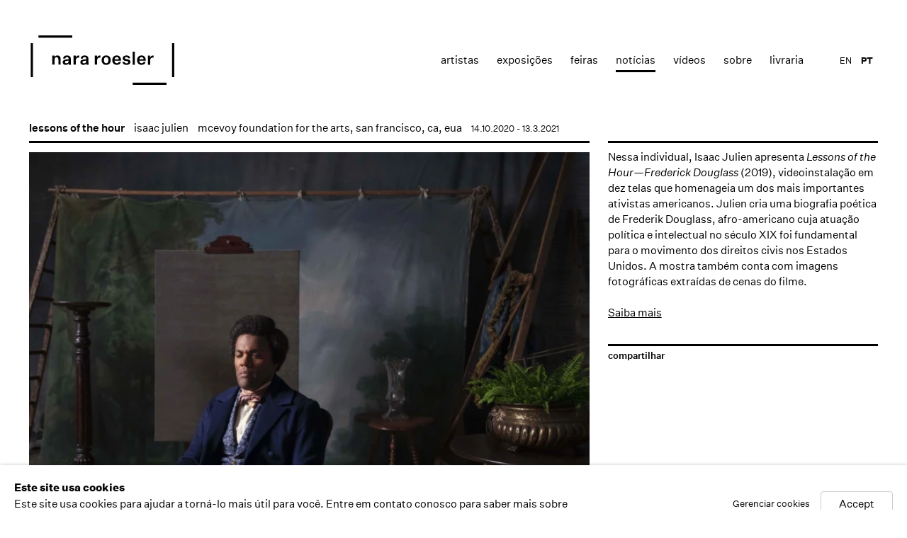

--- FILE ---
content_type: text/html; charset=utf-8
request_url: https://nararoesler.art/news/744/
body_size: 9395
content:



                        
    <!DOCTYPE html>
    <!-- Site by Artlogic - https://artlogic.net -->
    <html lang="pt">
        <head>
            <meta charset="utf-8">
            <title>lessons of the hour | Nara Roesler</title>
        <meta property="og:site_name" content="Nara Roesler" />
        <meta property="og:title" content="lessons of the hour" />
        <meta property="og:description" content="Nessa individual, Isaac Julien apresenta Lessons of the Hour&mdash;Frederick Douglass (2019), videoinstala&ccedil;&atilde;o em dez telas que homenageia um dos mais importantes ativistas americanos. Julien cria uma biografia po&eacute;tica de Frederik Douglass, afro-americano cuja atua&ccedil;&atilde;o pol&iacute;tica e intelectual no s&eacute;culo XIX foi fundamental para o movimento dos direitos civis nos Estados..." />
        <meta property="og:image" content="https://nararoesler.art/custom_images/1200x630c/usr/images/news/main_image/items/7c/7c9250f800434a9bae2bb775ee9074a4/ijs-0434_jp-ball-studio-1867-douglass-lessons-of-the-hour-2019.jpg" />
        <meta property="og:image:width" content="1200" />
        <meta property="og:image:height" content="630" />
        <meta property="twitter:card" content="summary_large_image">
        <meta property="twitter:url" content="https://nararoesler.art/news/744/">
        <meta property="twitter:title" content="lessons of the hour">
        <meta property="twitter:description" content="Nessa individual, Isaac Julien apresenta Lessons of the Hour&mdash;Frederick Douglass (2019), videoinstala&ccedil;&atilde;o em dez telas que homenageia um dos mais importantes ativistas americanos. Julien cria uma biografia po&eacute;tica de Frederik Douglass, afro-americano cuja atua&ccedil;&atilde;o pol&iacute;tica e intelectual no s&eacute;culo XIX foi fundamental para o movimento dos direitos civis nos Estados...">
        <meta property="twitter:text:description" content="Nessa individual, Isaac Julien apresenta Lessons of the Hour&mdash;Frederick Douglass (2019), videoinstala&ccedil;&atilde;o em dez telas que homenageia um dos mais importantes ativistas americanos. Julien cria uma biografia po&eacute;tica de Frederik Douglass, afro-americano cuja atua&ccedil;&atilde;o pol&iacute;tica e intelectual no s&eacute;culo XIX foi fundamental para o movimento dos direitos civis nos Estados...">
        <meta property="twitter:image" content="https://nararoesler.art/custom_images/1200x630c/usr/images/news/main_image/items/7c/7c9250f800434a9bae2bb775ee9074a4/ijs-0434_jp-ball-studio-1867-douglass-lessons-of-the-hour-2019.jpg">
        <meta name="google" content="notranslate" />
            <meta name="description" content="Nessa individual, Isaac Julien apresenta Lessons of the Hour&mdash;Frederick Douglass (2019), videoinstala&ccedil;&atilde;o em dez telas que homenageia um dos mais importantes ativistas americanos. Julien cria uma biografia po&eacute;tica de Frederik Douglass, afro-americano cuja atua&ccedil;&atilde;o pol&iacute;tica e intelectual no s&eacute;culo XIX foi fundamental para o movimento dos direitos civis nos Estados..." />
            <meta name="publication_date" content="2014-05-21 15:44:58" />
            <meta name="generator" content="Artlogic CMS - https://artlogic.net" />
            
            <meta name="accessibility_version" content="1.0"/>
            
            
                <meta name="viewport" content="width=device-width, minimum-scale=0.5, initial-scale=1.0" />

            

<link rel="icon" href="/images/favicon.ico" type="image/x-icon" />
<link rel="shortcut icon" href="/images/favicon.ico" type="image/x-icon" />

<meta name="application-name" content="Nara Roesler"/>
<meta name="msapplication-TileColor" content="#ffffff"/>
            
            <link rel="alternate" hreflang="pt" href="https://nararoesler.art/news/744/" />
<link rel="alternate" hreflang="en" href="https://nararoesler.art/en/news/744/" />
            
                <link rel="stylesheet" media="print" href="/lib/g/1.0/styles/print.css">
                <link rel="stylesheet" media="print" href="/styles/print.css">

            <script>
            (window.Promise && window.Array.prototype.find) || document.write('<script src="/lib/js/polyfill/polyfill_es6.min.js"><\/script>');
            </script>


            
		<link data-context="helper" rel="stylesheet" type="text/css" href="/lib/webfonts/font-awesome/font-awesome-4.6.3/css/font-awesome.min.css?c=27042050002199&v=2018072946&g=b3bf0bcae4176e63d329d23b787ab0c5"/>
		<link data-context="helper" rel="stylesheet" type="text/css" href="/lib/archimedes/styles/archimedes-frontend-core.css?c=27042050002199&v=2018072946&g=b3bf0bcae4176e63d329d23b787ab0c5"/>
		<link data-context="helper" rel="stylesheet" type="text/css" href="/lib/archimedes/styles/accessibility.css?c=27042050002199&v=2018072946&g=b3bf0bcae4176e63d329d23b787ab0c5"/>
		<link data-context="helper" rel="stylesheet" type="text/css" href="/lib/jquery/1.10.1/plugins/jquery.archimedes-frontend-core-plugins-0.1.css?c=27042050002199&v=2018072946&g=b3bf0bcae4176e63d329d23b787ab0c5"/>
		<link data-context="helper" rel="stylesheet" type="text/css" href="/lib/jquery/1.10.1/plugins/fancybox-2.1.3/jquery.fancybox.css?c=27042050002199&v=2018072946&g=b3bf0bcae4176e63d329d23b787ab0c5"/>
		<link data-context="helper" rel="stylesheet" type="text/css" href="/lib/jquery/1.10.1/plugins/fancybox-2.1.3/jquery.fancybox.artlogic.css?c=27042050002199&v=2018072946&g=b3bf0bcae4176e63d329d23b787ab0c5"/>
		<link data-context="helper" rel="stylesheet" type="text/css" href="/core/dynamic_base.css?c=27042050002199&v=2018072946&g=b3bf0bcae4176e63d329d23b787ab0c5"/>
		<link data-context="helper" rel="stylesheet" type="text/css" href="/core/dynamic_main.css?c=27042050002199&v=2018072946&g=b3bf0bcae4176e63d329d23b787ab0c5"/>
		<link data-context="helper" rel="stylesheet" type="text/css" href="/core/user_custom.css?c=27042050002199&v=2018072946&g=b3bf0bcae4176e63d329d23b787ab0c5"/>
		<link data-context="helper" rel="stylesheet" type="text/css" href="/core/dynamic_responsive.css?c=27042050002199&v=2018072946&g=b3bf0bcae4176e63d329d23b787ab0c5"/>
<!-- add crtical css to improve performance -->
		<script data-context="helper"  src="/lib/jquery/1.10.1/jquery-1.10.1.min.js?c=27042050002199&v=2018072946&g=b3bf0bcae4176e63d329d23b787ab0c5"></script>
		<script data-context="helper"  src="/lib/jquery/1.10.1/plugins/jquery.browser.min.js?c=27042050002199&v=2018072946&g=b3bf0bcae4176e63d329d23b787ab0c5"></script>
		<script data-context="helper"  src="/lib/jquery/1.10.1/plugins/jquery.easing.min.js?c=27042050002199&v=2018072946&g=b3bf0bcae4176e63d329d23b787ab0c5"></script>
		<script data-context="helper"  src="/lib/jquery/1.10.1/plugins/jquery.archimedes-frontend-core-plugins-0.1.js?c=27042050002199&v=2018072946&g=b3bf0bcae4176e63d329d23b787ab0c5"></script>
		<script data-context="helper"  src="/lib/jquery/1.10.1/plugins/jquery.cycle2.min.js?c=27042050002199&v=2018072946&g=b3bf0bcae4176e63d329d23b787ab0c5"></script>
		<script data-context="helper"  src="/lib/jquery/1.10.1/plugins/jquery.cycle2.swipe.min.js?c=27042050002199&v=2018072946&g=b3bf0bcae4176e63d329d23b787ab0c5"></script>
		<script data-context="helper"  src="/lib/jquery/1.10.1/plugins/jquery.thumbnailScroller.js?c=27042050002199&v=2018072946&g=b3bf0bcae4176e63d329d23b787ab0c5"></script>
		<script data-context="helper"  src="/lib/jquery/1.10.1/plugins/fancybox-2.1.3/jquery.fancybox.pack.js?c=27042050002199&v=2018072946&g=b3bf0bcae4176e63d329d23b787ab0c5"></script>
		<script data-context="helper"  src="/lib/jquery/1.10.1/plugins/jquery.fitvids.js?c=27042050002199&v=2018072946&g=b3bf0bcae4176e63d329d23b787ab0c5"></script>
		<script data-context="helper"  src="/lib/jquery/plugins/parallax/parallax.js?c=27042050002199&v=2018072946&g=b3bf0bcae4176e63d329d23b787ab0c5"></script>
		<script data-context="helper"  src="/core/dynamic.js?c=27042050002199&v=2018072946&g=b3bf0bcae4176e63d329d23b787ab0c5"></script>
		<script data-context="helper"  src="/lib/archimedes/scripts/archimedes-frontend-core.js?c=27042050002199&v=2018072946&g=b3bf0bcae4176e63d329d23b787ab0c5"></script>
		<script data-context="helper"  src="/lib/archimedes/scripts/archimedes-frontend-modules.js?c=27042050002199&v=2018072946&g=b3bf0bcae4176e63d329d23b787ab0c5"></script>
		<script data-context="helper"  src="/lib/js/crypto-js/crypto-js.js?c=27042050002199&v=2018072946&g=b3bf0bcae4176e63d329d23b787ab0c5"></script>
		<script data-context="helper"  src="/lib/g/1.0/scripts/galleries.js?c=27042050002199&v=2018072946&g=b3bf0bcae4176e63d329d23b787ab0c5"></script>
		<script data-context="helper"  src="/scripts/owl.carousel.min.js?c=27042050002199&v=2018072946&g=b3bf0bcae4176e63d329d23b787ab0c5"></script>
		<script data-context="helper"  src="/scripts/ouical.min.js?c=27042050002199&v=2018072946&g=b3bf0bcae4176e63d329d23b787ab0c5"></script>
		<script data-context="helper"  src="/scripts/main.js?c=27042050002199&v=2018072946&g=b3bf0bcae4176e63d329d23b787ab0c5"></script>
            
            

            
                


    <script>
        function get_cookie_preference(category) {
            result = false;
            try {
                var cookie_preferences = localStorage.getItem('cookie_preferences') || "";
                if (cookie_preferences) {
                    cookie_preferences = JSON.parse(cookie_preferences);
                    if (cookie_preferences.date) {
                        var expires_on = new Date(cookie_preferences.date);
                        expires_on.setDate(expires_on.getDate() + 365);
                        console.log('cookie preferences expire on', expires_on.toISOString());
                        var valid = expires_on > new Date();
                        if (valid && cookie_preferences.hasOwnProperty(category) && cookie_preferences[category]) {
                            result = true;
                        }
                    }
                }
            }
            catch(e) {
                console.warn('get_cookie_preference() failed');
                return result;
            }
            return result;
        }

        window.google_analytics_init = function(page){
            var collectConsent = true;
            var useConsentMode = false;
            var analyticsProperties = ['UA-51296592-6'];
            var analyticsCookieType = 'statistics';
            var disableGa = false;
            var sendToArtlogic = true;
            var artlogicProperties = {
                'UA': 'UA-157296318-1',
                'GA': 'G-GLQ6WNJKR5',
            };

            analyticsProperties = analyticsProperties.concat(Object.values(artlogicProperties));

            var uaAnalyticsProperties = analyticsProperties.filter((p) => p.startsWith('UA-'));
            var ga4AnalyticsProperties = analyticsProperties.filter((p) => p.startsWith('G-')).concat(analyticsProperties.filter((p) => p.startsWith('AW-')));

            if (collectConsent) {
                disableGa = !get_cookie_preference(analyticsCookieType);

                for (var i=0; i < analyticsProperties.length; i++){
                    var key = 'ga-disable-' + analyticsProperties[i];

                    window[key] = disableGa;
                }

                if (disableGa) {
                    if (document.cookie.length) {
                        var cookieList = document.cookie.split(/; */);

                        for (var i=0; i < cookieList.length; i++) {
                            var splitCookie = cookieList[i].split('='); //this.split('=');

                            if (splitCookie[0].indexOf('_ga') == 0 || splitCookie[0].indexOf('_gid') == 0 || splitCookie[0].indexOf('__utm') == 0) {
                                //h.deleteCookie(splitCookie[0]);
                                var domain = location.hostname;
                                var cookie_name = splitCookie[0];
                                document.cookie =
                                    cookie_name + "=" + ";path=/;domain="+domain+";expires=Thu, 01 Jan 1970 00:00:01 GMT";
                                // now delete the version without a subdomain
                                domain = domain.split('.');
                                domain.shift();
                                domain = domain.join('.');
                                document.cookie =
                                    cookie_name + "=" + ";path=/;domain="+domain+";expires=Thu, 01 Jan 1970 00:00:01 GMT";
                            }
                        }
                    }
                }
            }

            if (uaAnalyticsProperties.length) {
                (function(i,s,o,g,r,a,m){i['GoogleAnalyticsObject']=r;i[r]=i[r]||function(){
                (i[r].q=i[r].q||[]).push(arguments)},i[r].l=1*new Date();a=s.createElement(o),
                m=s.getElementsByTagName(o)[0];a.async=1;a.src=g;m.parentNode.insertBefore(a,m)
                })(window,document,'script','//www.google-analytics.com/analytics.js','ga');


                if (!disableGa) {
                    var anonymizeIps = false;

                    for (var i=0; i < uaAnalyticsProperties.length; i++) {
                        var propertyKey = '';

                        if (i > 0) {
                            propertyKey = 'tracker' + String(i + 1);
                        }

                        var createArgs = [
                            'create',
                            uaAnalyticsProperties[i],
                            'auto',
                        ];

                        if (propertyKey) {
                            createArgs.push({'name': propertyKey});
                        }

                        ga.apply(null, createArgs);

                        if (anonymizeIps) {
                            ga('set', 'anonymizeIp', true);
                        }

                        var pageViewArgs = [
                            propertyKey ? propertyKey + '.send' : 'send',
                            'pageview'
                        ]

                        if (page) {
                            pageViewArgs.push(page)
                        }

                        ga.apply(null, pageViewArgs);
                    }

                    if (sendToArtlogic) {
                        ga('create', 'UA-157296318-1', 'auto', {'name': 'artlogic_tracker'});

                        if (anonymizeIps) {
                            ga('set', 'anonymizeIp', true);
                        }

                        var pageViewArgs = [
                            'artlogic_tracker.send',
                            'pageview'
                        ]

                        if (page) {
                            pageViewArgs.push(page)
                        }

                        ga.apply(null, pageViewArgs);
                    }
                }
            }

            if (ga4AnalyticsProperties.length) {
                if (!disableGa || useConsentMode) {
                    (function(d, script) {
                        script = d.createElement('script');
                        script.type = 'text/javascript';
                        script.async = true;
                        script.src = 'https://www.googletagmanager.com/gtag/js?id=' + ga4AnalyticsProperties[0];
                        d.getElementsByTagName('head')[0].appendChild(script);
                    }(document));

                    window.dataLayer = window.dataLayer || [];
                    window.gtag = function (){dataLayer.push(arguments);}
                    window.gtag('js', new Date());

                    if (useConsentMode) {
                        gtag('consent', 'default', {
                            'ad_storage': 'denied',
                            'analytics_storage': 'denied',
                            'functionality_storage': 'denied',
                            'personalization_storage': 'denied',
                            'security': 'denied',
                        });

                        if (disableGa) {
                            // If this has previously been granted, it will need set back to denied (ie on cookie change)
                            gtag('consent', 'update', {
                                'analytics_storage': 'denied',
                            });
                        } else {
                            gtag('consent', 'update', {
                                'analytics_storage': 'granted',
                            });
                        }
                    }

                    for (var i=0; i < ga4AnalyticsProperties.length; i++) {
                        window.gtag('config', ga4AnalyticsProperties[i]);
                    }

                }
            }
        }

        var waitForPageLoad = false;

        if (waitForPageLoad) {
            window.addEventListener('load', function() {
                window.google_analytics_init();
                window.archimedes.archimedes_core.analytics.init();
            });
        } else {
            window.google_analytics_init();
        }
    </script>

            
                <!-- Google tag (gtag.js) --> <script async src="https://www.googletagmanager.com/gtag/js?id=G-F21598576E"></script> <script> window.dataLayer = window.dataLayer || []; function gtag(){dataLayer.push(arguments);} gtag('js', new Date()); gtag('config', 'G-F21598576E'); </script>

            
            
            <noscript> 
                <style>
                    body {
                        opacity: 1 !important;
                    }
                </style>
            </noscript>
        </head>
        
        
        
        <body class="section-news page-news site-responsive responsive-top-size-1023 responsive-nav-standard responsive-nav-side-position-right  language-pt analytics-track-all-links site-lib-version-1-0 hero_heading_title_position_overlay page-param-744 page-param-id-744 page-param-type-news_id  nopopups" data-viewport-width="1024" data-site-name="nararoesler" data-pathname="/news/744/"
    

>
            <script>document.getElementsByTagName('body')[0].className+=' browser-js-enabled';</script>
            


            
            
    



    <div id="container">

        <div id="header" role="banner" class="clearwithin">
            <div class="inner">
                
                <div id="skiplink-container">
                    <div>
                        <a href="#main_content" class="skiplink">Skip to main content</a>
                    </div>
                </div>
                
                <div id="logo" class="">
                    <a href="/">
                        <svg viewBox="0 0 912 314" version="1.1" xmlns="http://www.w3.org/2000/svg" xmlns:xlink="http://www.w3.org/1999/xlink">
                            <defs>
                                <path d="M862.5,299.1 L862.5,313.5 L647.6,313.5 L647.6,299.1 L862.5,299.1 Z M911.7,49.5 L911.7,264.4 L897.3,264.4 L897.3,49.5 L911.7,49.5 Z M15.3,49.5 L15.3,264.4 L0.9,264.4 L0.9,49.5 L15.3,49.5 Z M608.1,127 C622.6,127 631.4,133.3 632.6,144.6 L632.6,144.6 L619.4,144.6 C618.8,140.1 614.4,137.2 608.1,137.2 C602.2,137.2 598.1,139.8 598.1,143.8 C598.1,147.4 600.2,149 607,150.1 L607,150.1 L618.1,152 C628.5,153.8 633.8,159.6 633.8,168.7 C633.8,174 631.5,178.4 627,181.8 C622.4,185.2 616.7,186.9 609.7,186.9 C593.9,186.9 584.1,180 582.9,168.2 L582.9,168.2 L596.6,168.2 C597.1,173.6 602.3,176.9 609.4,176.9 C615.8,176.9 620.2,174.2 620.2,169.8 C620.2,166.2 617.8,164.6 611.4,163.4 L611.4,163.4 L601.3,161.6 C590.2,159.7 584.9,154.3 584.9,145.3 C584.9,140 587,135.6 591.4,132.1 C595.8,128.7 601.3,127 608.1,127 Z M480.1,127.1 C488.7,127.1 495.7,129.8 501,135.3 C506.3,140.8 509,148 509,157 C509,166.1 506.4,173.3 501.1,178.7 C495.8,184.2 488.7,186.9 480.1,186.9 C471.5,186.9 464.5,184.2 459.2,178.7 C453.9,173.3 451.2,166.1 451.2,157 C451.2,148 453.9,140.8 459.2,135.3 C464.4,129.8 471.4,127.1 480.1,127.1 Z M343.4,127 C359.2,127 367.8,134.7 367.8,149.2 L367.8,149.2 L367.8,171.3 C367.8,177.5 368.1,181.5 368.9,185.6 L368.9,185.6 L355,185.6 C354.5,182.5 354.2,179.6 354.4,176.7 C351.7,183.1 344.7,186.9 335.4,186.9 C323.8,186.9 316.1,180.3 316.1,170.3 C316.1,160.2 323.1,154.4 336.7,152.7 L336.7,152.7 L353.8,150.8 L353.8,148.1 C353.8,141.4 349.9,137.7 343,137.7 C336.8,137.7 332.9,141.1 332.4,146.5 L332.4,146.5 L318.5,146.5 C319.8,134.3 329.1,127 343.4,127 Z M231.7,127 C247.5,127 256.1,134.7 256.1,149.2 L256.1,149.2 L256.1,171.3 C256.1,177.5 256.4,181.5 257.2,185.6 L257.2,185.6 L243.3,185.6 C242.8,182.6 242.5,179.6 242.5,176.6 C239.8,183 232.8,186.8 223.5,186.8 C211.9,186.8 204.2,180.2 204.2,170.2 C204.2,160.2 211.1,154.4 225,152.7 L225,152.7 L242.1,150.8 L242.1,148.1 C242.1,141.4 238.2,137.7 231.3,137.7 C225.1,137.7 221.1,141.1 220.7,146.5 L220.7,146.5 L206.8,146.5 C208,134.3 217.4,127 231.7,127 Z M704.2,127 C712.3,127 718.8,129.7 723.6,135 C728.3,140.3 730.7,147.2 730.7,155.8 L730.7,155.8 L730.7,160.4 L689.6,160.4 C690.5,170.7 695.7,176.3 704.5,176.2 C710.6,176.2 714.8,173.5 716.8,168.1 L716.8,168.1 L730.2,168.1 C727.7,179.7 717.8,186.8 704.5,186.8 C695.9,186.8 688.9,184.1 683.6,178.6 C678.3,173.2 675.6,166 675.6,157 C675.6,148 678.3,140.7 683.6,135.2 C688.9,129.7 695.8,127 704.2,127 Z M547.3,127 C555.4,127 561.9,129.7 566.7,135 C571.4,140.3 573.8,147.2 573.8,155.8 L573.8,155.8 L573.8,160.4 L532.7,160.4 C533.6,170.7 538.7,176.3 547.7,176.2 C553.8,176.2 558,173.5 560,168.1 L560,168.1 L573.3,168.1 C570.8,179.7 560.9,186.8 547.6,186.8 C539,186.8 532,184.1 526.7,178.6 C521.4,173.2 518.7,166 518.7,157 C518.7,148 521.4,140.7 526.7,135.2 C532,129.7 538.9,127 547.3,127 Z M776.1,127.3 C777.8,127.3 779.4,127.5 780.4,127.8 L780.4,127.8 L780.4,141.1 C778.9,140.7 777,140.6 774.9,140.6 C765.1,140.6 758.8,147.7 758.7,159.1 L758.7,159.1 L758.7,185.6 L744.3,185.6 L744.3,128.4 L758.5,128.4 L758.5,141.2 C761.2,132.5 767.7,127.3 776.1,127.3 Z M662,102.7 L662,185.6 L647.6,185.6 L647.6,102.7 L662,102.7 Z M439.7,127.2 C441.4,127.2 443,127.4 444,127.7 L444,127.7 L444,141 C442.6,140.7 440.6,140.6 438.5,140.6 C428.7,140.6 422.4,147.7 422.4,159 L422.4,159 L422.4,185.5 L408,185.5 L408,128.3 L422.1,128.3 L422.1,141.1 C424.8,132.4 431.3,127.2 439.7,127.2 Z M304.7,127.2 C306.4,127.2 308,127.4 309,127.7 L309,127.7 L309,141 C307.6,140.7 305.6,140.6 303.5,140.6 C293.7,140.6 287.4,147.7 287.4,159 L287.4,159 L287.4,185.5 L273,185.5 L273,128.3 L287.1,128.3 L287.1,141.1 C289.8,132.4 296.3,127.2 304.7,127.2 Z M170.4,127 C183.4,127 191.3,135.2 191.3,148.8 L191.3,148.8 L191.3,185.5 L176.9,185.5 L176.9,152.2 C176.9,143 172.9,138.3 165.4,138.3 C157.3,138.3 152.6,144 152.6,154.4 L152.6,154.4 L152.6,185.5 L138.2,185.5 L138.2,128.3 L152.4,128.3 L152.4,138 C155.2,131.3 162,127 170.4,127 Z M241.9,159.9 L229.2,161.4 C221.1,162.4 218.5,164.7 218.5,169.5 C218.5,174.1 221.8,176.8 227.4,176.8 C235.8,176.8 241.9,171.5 241.9,163.4 L241.9,163.4 L241.9,159.9 Z M353.6,159.9 L340.9,161.4 C332.8,162.4 330.2,164.7 330.2,169.5 C330.2,174.1 333.6,176.8 339.1,176.8 C347.5,176.8 353.6,171.5 353.6,163.4 L353.6,163.4 L353.6,159.9 Z M480.1,137.7 C471,137.7 465.6,144.8 465.6,157 C465.6,169.2 471,176.3 480.1,176.3 C489.2,176.3 494.6,169.2 494.6,157 C494.6,144.9 489.2,137.7 480.1,137.7 Z M704.3,137.7 C696.6,137.7 691.6,142.4 690.1,151.1 L690.1,151.1 L717,151.1 C717,143.1 712.1,137.7 704.3,137.7 Z M547.3,137.7 C539.6,137.7 534.6,142.4 533.1,151.1 L533.1,151.1 L560,151.1 C560,143.1 555.1,137.7 547.3,137.7 Z M264.9,0.4 L264.9,14.8 L50,14.8 L50,0.4 L264.9,0.4 Z" id="path-1"></path>
                            </defs>
                            <g stroke="none" stroke-width="1" fill="#000" fill-rule="evenodd">
                                <mask id="mask-2" fill="white">
                                    <use xlink:href="#path-1"></use>
                                </mask>
                                <g></g>
                                <polygon id="Fill-1" fill="#000000" mask="url(#mask-2)" points="0.84 313.52 911.76 313.52 911.76 0.32 0.84 0.32"></polygon>
                            </g>
                        </svg>
                    </a>
                </div>

                
                    
                <div id="top_nav" class="navigation noprint clearwithin">
                    <button id="slide_nav_reveal" class="hidden"><div class="nav_icon"></div></button>
                    <div id="mobile_search_button" class="hidden"><div class="search_icon"></div></div>
                    
<div id="top_nav_reveal" class="hidden"><ul><li><a href="#" role="button" aria-label="Close">Menu</a></li></ul></div>

        <ul class="topnav">
		<li class="topnav-filepath-artists topnav-label-artistas topnav-id-11"><a href="/artists/" aria-label="Link to Nara Roesler Artistas page">Artistas</a></li>
		<li class="topnav-filepath-exhibitions topnav-label-exposi-es topnav-id-13"><a href="/exhibitions/" aria-label="Link to Nara Roesler Exposições page">Exposições</a></li>
		<li class="topnav-filepath-art-fairs topnav-label-feiras topnav-id-30"><a href="/feiras_de_arte/" data-original-url="/art-fairs/" aria-label="Link to Nara Roesler Feiras page">Feiras</a></li>
		<li class="topnav-filepath-news topnav-label-not-cias topnav-id-15 active"><a href="/news/" aria-label="Link to Nara Roesler notícias page (current nav item)">notícias</a></li>
		<li class="topnav-filepath-video topnav-label-v-deos topnav-id-23"><a href="/video/" aria-label="Link to Nara Roesler Vídeos page">Vídeos</a></li>
		<li class="topnav-filepath-about topnav-label-sobre topnav-id-21"><a href="/about/" aria-label="Link to Nara Roesler Sobre page">Sobre</a></li>
		<li class="topnav-filepath-bookstore topnav-label-livraria topnav-id-42 last"><a href="https://shop.nararoesler.art/" aria-label="Link to Nara Roesler livraria page">livraria</a></li>
	</ul>


                    
    <div id="translations_nav" class="navigation noprint clearwithin">
        <ul>
            <li id="lang_nav_en" class="active"><a href="/news/744/" class="no_proxy_dir_rewrite">PT</a></li>
                <li id="lang_nav_en" class=""><a href="/en/news/744/" class="no_proxy_dir_rewrite">EN</a></li>
        </ul>
    </div>


                </div>


                

            </div>
        </div>

        <div id="main_content" class="clearwithin" role="main">
            <!--contentstart-->
            





    <div class="subsection-news-record">

        





        <div id="content" class="clearwithin">
            
            
            <div id="works-bio-container">
            
                <div id="page-section-works" class="page-section clearwithin">
                    <div class="news-header heading_wrapper clearwithin">
                        <h1 class="has_subtitle">lessons of the hour</h1>
                            <div class="subtitle"><a href="/artists/isaac-julien/works/" data-original-url="/artists/41-isaac-julien/works/">isaac julien</a></div>
                            <span class="venue">mcevoy foundation for the arts, san francisco, ca, eua</span>
                            <div class="date">14.10.2020 - 13.3.2021</div>
                    </div>
                </div>
                <div class="content-heading"></div>
                        <div class="subsection-works">
                            <div class="image">
                                
                                    <a href="https://artlogic-res.cloudinary.com/w_1200,h_900,c_limit,f_auto,fl_lossy/ws-nararoesler/usr/images/news/main_image/items/7c/7c9250f800434a9bae2bb775ee9074a4/ijs-0434_jp-ball-studio-1867-douglass-lessons-of-the-hour-2019.jpg" class="image_popup" aria-label="Open a larger version of the image in a popup">
                                <img src="https://artlogic-res.cloudinary.com/w_722,h_536,c_limit,f_auto,fl_lossy/ws-nararoesler/usr/images/news/main_image/items/7c/7c9250f800434a9bae2bb775ee9074a4/ijs-0434_jp-ball-studio-1867-douglass-lessons-of-the-hour-2019.jpg" alt="Isaac Julien, J. P. Ball Studio, 1867 Douglass (Lessons of the Hour), 2019" />
                                    </a>
                            </div>
                                <div class="caption">
                                    Isaac Julien, J. P. Ball Studio, 1867 Douglass (Lessons of the Hour), 2019
                                </div>
                        </div>
                
                <div>
                    <div class="page-section-content">
                        <div id="content_module" class="truncate_text clearwithin">
            
                            <div class="scroll-area">
                                <div class="description">
                                        <p>Nessa individual, Isaac Julien apresenta <em>Lessons of the Hour&mdash;Frederick Douglass</em> (2019), videoinstala&ccedil;&atilde;o em dez telas que homenageia um dos mais importantes ativistas americanos. Julien cria uma biografia po&eacute;tica de Frederik Douglass, afro-americano cuja atua&ccedil;&atilde;o pol&iacute;tica e intelectual no s&eacute;culo XIX foi fundamental para o movimento dos direitos civis nos Estados Unidos. A mostra tamb&eacute;m conta com imagens fotogr&aacute;ficas extra&iacute;das de cenas do filme.</p>
<p>&nbsp;</p>
<p><span style="text-decoration: underline;"><a href="https://www.mcevoyarts.org/exhibition/lessons-of-the-hour-isaac-julien/">Saiba mais</a></span></p>
                    
                                </div>
                            </div>
                            
                            
            
            
                            
            
                        </div>
                        
                    </div>
                    <div class="links-panel">
                                <!-- AddThis Button BEGIN testy-->
    <div class="link share_link"><a class="addthis_button" href="http://www.addthis.com/bookmark.php?v=300&pubid=ra-533d75d660eb2873">compartilhar</a></div>
    <script type="text/javascript">var addthis_config = {'data_track_addressbar': false, services_exclude: 'pinterest_share, print, gmail, stumbleupon, more, google', ui_click: true, data_ga_tracker: 'UA-51296592-6', data_ga_property: 'UA-51296592-6', data_ga_social: true};</script>
    <script type="text/javascript" src="//s7.addthis.com/js/300/addthis_widget.js#pubid=ra-533d75d660eb2873"></script>
    <!-- AddThis Button END -->

                    </div>
                </div>
                
                    <div class="divider inner"></div>
                    <h3 class="related-artist-list">Artists</h3>
                    

        </div>
    </div>


    


            <!--contentend-->
        </div>


        
<div id="footer" role="contentinfo">
    <div class="inner">
                <div id="social_links"  class="footer-column">
                        <div id="facebook_link" class="social_links_item">
                            <a href="https://pt-br.facebook.com/GaleriaNaraRoesler" class=""><span class="social_media_icon facebook"></span>Facebook</a>
                        </div>
                        <div id="youtube_link" class="social_links_item">
                            <a href="https://www.youtube.com/galerianararoesler" class=""><span class="social_media_icon youtube"></span>Youtube</a>
                        </div>
                        <div id="instagram_link" class="social_links_item">
                            <a href="https://www.instagram.com/galerianararoesler" class=""><span class="social_media_icon instagram"></span>Instagram</a>
                        </div>
                        <div id="email_link" class="social_links_item">
                            <a href="/contact/form/" class=""><span class="social_media_icon email"></span>mailing list</a>
                        </div>
                </div>

            <div id="contact_info_3" class="footer-column">
                    <p><b>new york</b><br /><span>511 w 21st street</span><br /><span>new york, 10011 ny</span><br /><span>usa</span><br /><span>t 1 (212) 794 5038</span><br /><span><a href="/cdn-cgi/l/email-protection" class="__cf_email__" data-cfemail="4c22350c222d3e2d3e23293f20293e622d3e38">[email&#160;protected]</a></span></p>
<style type="text/css"></style>
<style type="text/css"></style>
<style type="text/css"></style>
            </div>
            <div id="contact_info_2" class="footer-column">
                    <p><b>rio de janeiro</b><br /><span>rua redentor 241</span><br /><span>ipanema 22421-030</span><br /><span>rio de janeiro rj brasil</span><br /><span>t 55 (21) 3591 0052</span><br /><span><a href="/cdn-cgi/l/email-protection" class="__cf_email__" data-cfemail="a1c8cfc7cee1cfc0d3c0d3cec4d2cdc4d38fc0d3d5">[email&#160;protected]</a></span></p>
            </div>
            <div id="contact_info" class="footer-column">
                    <p><span class="im"><b>s&atilde;o paulo</b><br />avenida europa 655<br />jardim europa 01449-001<br /></span><span>s&atilde;o paulo sp brasil</span><span class="im"><br />t 55 (11) 2039 5454<br /></span><span><a href="/cdn-cgi/l/email-protection" class="__cf_email__" data-cfemail="afc6c1c9c0efc1ceddceddc0cadcc3cadd81cedddb">[email&#160;protected]</a></span></p>
            </div>






        <div class="copyright footer-column">
            <div id="copyright" class="noprint">Copyright &copy; 2025 Nara Roesler</div>
                <div id="artlogic" class="noprint"><a href="http://www.artlogic.net/" target="_blank">Site produzido por Artlogic</a></div>
        </div>

        <div class="clear"></div>
    </div>
</div>


            <div id="cookie_notification" role="region" aria-label="Cookie banner" data-mode="consent" data-cookie-notification-settings="">
    <div class="inner">
        <div id="cookie_notification_message" class="prose">
                <p><strong>Este site usa cookies</strong><br>Este site usa cookies para ajudar a torná-lo mais útil para você. Entre em contato conosco para saber mais sobre nossa Política de Cookies.</p>
        </div>
        <div id="cookie_notification_preferences" class="link"><a href="javascript:;" role="button">Gerenciar cookies</a></div>
        <div id="cookie_notification_accept" class="button"><a href="javascript:;" role="button">Accept</a></div>

    </div>
</div>
    <div id="manage_cookie_preferences_popup_container">
        <div id="manage_cookie_preferences_popup_overlay"></div>
        <div id="manage_cookie_preferences_popup_inner">
            <div id="manage_cookie_preferences_popup_box" role="dialog" aria-modal="true" aria-label="Cookie preferences">
                <div id="manage_cookie_preferences_close_popup_link" class="close">
                    <a href="javascript:;" role="button" aria-label="close">
                        <svg width="20px" height="20px" viewBox="0 0 488 488" version="1.1" xmlns="http://www.w3.org/2000/svg" xmlns:xlink="http://www.w3.org/1999/xlink" aria-hidden="true">
                            <g id="Page-1" stroke="none" stroke-width="1" fill="none" fill-rule="evenodd">
                                <g id="close" fill="#5D5D5D" fill-rule="nonzero">
                                    <polygon id="Path" points="488 468 468 488 244 264 20 488 0 468 224 244 0 20 20 0 244 224 468 0 488 20 264 244"></polygon>
                                </g>
                            </g>
                        </svg>
                    </a>
                </div>
                <h2>Preferências de cookies</h2>
                    <p>Check the boxes for the cookie categories you allow our site to use</p>
                
                <div id="manage_cookie_preferences_form_wrapper">
                    <div class="form form_style_simplified">

                        <form id="cookie_preferences_form">
                            <fieldset>
                                <legend class="visually-hidden">Cookie options</legend>
                                <div>
                                    <label><input type="checkbox" name="essential" disabled checked value="1"> Estritamente necessário</label>
                                    <div class="note">Requerido para o funcionamento do site e não pode ser desativado.</div>
                                </div>
                                <div>
                                    <label><input type="checkbox" name="functionality"  value="1"> Preferências e funcionalidade</label>
                                    <div class="note">Melhore sua experiência no site armazenando as escolhas que você faz sobre como ele deve funcionar.</div>
                                </div>
                                <div>
                                    <label><input type="checkbox" name="statistics"  value="1"> Estatísticas</label>
                                    <div class="note">Permita-nos coletar dados anonimizados de uso para melhorar a experiência em nosso site.</div>
                                </div>
                                <div>
                                    <label><input type="checkbox" name="marketing"  value="1"> Marketing</label>
                                    <div class="note">Permita-nos identificar nossos visitantes para que possamos oferecer marketing personalizado e direcionado.</div>
                                </div>
                            </fieldset>
                            
                            <div class="button">
                                <a href="javascript:;" id="cookie_preferences_form_submit" role="button">Salvar preferências</a>
                            </div>
                        </form>

                    </div>
                </div>
            </div>
        </div>
    </div>

    </div>

    


            
            
                





            
            
        <!-- sentry-verification-string -->
    <!--  -->
<script data-cfasync="false" src="/cdn-cgi/scripts/5c5dd728/cloudflare-static/email-decode.min.js"></script><script defer src="https://static.cloudflareinsights.com/beacon.min.js/vcd15cbe7772f49c399c6a5babf22c1241717689176015" integrity="sha512-ZpsOmlRQV6y907TI0dKBHq9Md29nnaEIPlkf84rnaERnq6zvWvPUqr2ft8M1aS28oN72PdrCzSjY4U6VaAw1EQ==" data-cf-beacon='{"version":"2024.11.0","token":"338449fcc09e41abbfcf9fd255c52b17","r":1,"server_timing":{"name":{"cfCacheStatus":true,"cfEdge":true,"cfExtPri":true,"cfL4":true,"cfOrigin":true,"cfSpeedBrain":true},"location_startswith":null}}' crossorigin="anonymous"></script>
</body>
    </html>




--- FILE ---
content_type: text/css; charset=utf-8
request_url: https://nararoesler.art/core/dynamic_base.css?c=27042050002199&v=2018072946&g=b3bf0bcae4176e63d329d23b787ab0c5
body_size: -289
content:



    
	/* Gallery core base.css */

	@import url(/lib/g/1.0/styles/base.css?c=27042050002199&v=2018072946&g=b3bf0bcae4176e63d329d23b787ab0c5);


	/* Theme base.css (gallery template websites) */



/* Local site base.css */

    @import url(/styles/base.css?c=27042050002199&v=2018072946&g=b3bf0bcae4176e63d329d23b787ab0c5);

    @import url(/core/user_custom.css?c=27042050002199&v=2018072946&g=b3bf0bcae4176e63d329d23b787ab0c5);


--- FILE ---
content_type: text/css; charset=utf-8
request_url: https://nararoesler.art/core/dynamic_main.css?c=27042050002199&v=2018072946&g=b3bf0bcae4176e63d329d23b787ab0c5
body_size: -274
content:



	/* Core layout styles */
	@import url(/lib/g/1.0/styles/layout.css?c=27042050002199&v=2018072946&g=b3bf0bcae4176e63d329d23b787ab0c5);
	
	

	
	/* Theme preset */
	

/* Website main.css */
	@import url(/styles/main.css?c=27042050002199&v=2018072946&g=b3bf0bcae4176e63d329d23b787ab0c5);



	    /* Dynamic sizes defined by site_settings.py */
	    @import url(/core/dynamic.css?c=27042050002199&v=2018072946&g=b3bf0bcae4176e63d329d23b787ab0c5);




--- FILE ---
content_type: text/css; charset=utf-8
request_url: https://nararoesler.art/core/user_custom.css?c=27042050002199&v=2018072946&g=b3bf0bcae4176e63d329d23b787ab0c5
body_size: -324
content:




    
/* CSS imports ------------------- */



/* Artlogic preferences custom CSS - entered by Artlogic in the preferences screen ------------------- */




/* Client custom user CSS - entered by the client in the preferences screen ------------------- */



--- FILE ---
content_type: text/css; charset=utf-8
request_url: https://nararoesler.art/core/dynamic_responsive.css?c=27042050002199&v=2018072946&g=b3bf0bcae4176e63d329d23b787ab0c5
body_size: -317
content:



/* Website custom responsive styles */
    @import url(/styles/responsive.css?c=27042050002199&v=2018072946&g=b3bf0bcae4176e63d329d23b787ab0c5);



--- FILE ---
content_type: text/css
request_url: https://nararoesler.art/lib/g/1.0/styles/layout.css?c=27042050002199&v=2018072946&g=b3bf0bcae4176e63d329d23b787ab0c5
body_size: 32971
content:
/* Art Gallery Websites - Core Layout Styles
---------------------------------------------------------------------------------- */



/* MAIN SITE CSS FILE
----------------------------------------------------------- */


/* -----------------------------------------------------------
    Global Styles
----------------------------------------------------------- */

* {
    padding: 0;
    margin: 0;
    border: 0;
}
html {
    height: 100%;
}
body {
    margin: 0;
    padding: 0;
    height: 100%;
}


/* -----------------------------------------------------------
   Layout
----------------------------------------------------------- */

#container {
    width: 950px;
    padding: 0 20px;
    margin: 0 auto;
}

#header {
    margin: 0 0 50px;
    padding: 50px 0 0;
}
    #header.header_fixed {
        background: #FFF;
        width: 100%;
        margin: 0;
        position: fixed;
        z-index: 2000;
        top: 0;
        left: 0;
        right: 0;
        -webkit-transition: box-shadow 0.5s linear;
        -moz-transition: box-shadow 0.5s linear;
        transition: box-shadow 0.5s linear;
    }
    #header.header_fixed.page-scroll {
        -webkit-box-shadow: 0px 0px 8px 0px rgba(0, 0, 0, 0.3);
        box-shadow: 0px 0px 8px 0px rgba(0, 0, 0, 0.3);
    }
        #header.header_fixed .inner {
            width: 940px;
            min-height: 77px;
            margin: 0 auto;
            padding: 0 0 15px;
            transition: border 0.2s linear;
            -webkit-transition-property: border;
            -webkit-transition-duration: 0.2s;
        }
        #header.header_fixed .inner:after {
            display: block;
            clear: both;
            content: ' ';
        }
        body.cms-frontend-toolbar-active #header.header_fixed {
            top: 28px;
        }
        
    body.tabbing-detected #header.header_fixed.page-scroll {
        box-shadow: none;
    }
    body.tabbing-detected #header.header_fixed,
    body.type-fullscreen.tabbing-detected #header.header_fixed {
        position: static;
    }
    body.tabbing-detected.layout-fixed-header:not(.type-fullscreen) #main_content {
        padding-top: 30px !important;
    }
        
    #header #store_cart_widget {
        float: right;
    }
    


    /* Logo
    ----------------------------------------------------------- */

    #logo {
        text-transform: uppercase;
        font-size: 3.2em;
        line-height: 1em;
        height: 45px;
        margin: 0 0 30px;
    }
        #logo a {
            display: block;
            backface-visibility: hidden;
        }
        #logo a, #logo a:visited {
            text-decoration: none;
            color: #CCC;
        }


    /* Generic navigation
    ----------------------------------------------------------- */

    .navigation {
       clear: both;
    }
        .navigation ul {
            list-style: none;
            padding: 0;
        }
        .navigation ul .clear {
            display: none;
        }
        .navigation ul li {
            float: left;
            display: inline;
            margin: 0 25px 0 0;
        }
        .navigation ul li a {
            float: left;
            display: inline;
            padding: 5px 0;
        }
        .navigation ul li a,
        .navigation ul li a:visited {
            text-decoration: none;
            color: #757575;
        }
        .navigation ul li a:hover {
            color: #0A0A0A;
        }
        .navigation ul li.active > a,
        .navigation ul li.active > a:visited,
        .navigation ul li.active > a:hover,
        #top_nav.navigation > ul > li.active_dir > a,
        #top_nav.navigation > ul > li.active_dir > a:visited,
        #top_nav.navigation > ul > li.active_dir > a:hover {
            color: #0A0A0A;
        }

    /* Top nav
    ----------------------------------------------------------- */

    #topnav_inner {
        width: 100%;
    }

        #slide_nav_reveal {
            display:none;
        }

        /* Center Top nav
        ----------------------------------------------------------- */
        #top_nav.top_nav_centered {
            float: none;
            text-align: center;
        }
        #top_nav.top_nav_centered ul {
            text-align: center;
            display: inline-block;
            vertical-align: middle;
        }
        #top_nav.navigation.top_nav_centered ul li {
            display:inline-block;
            float: none;
            vertical-align: top;
            /*Account for gaps in inline-block elements*/
            margin-left: -4px;
            margin-right: 30px;
        }
        #top_nav.navigation.top_nav_centered ul li.last {
            margin-right: 0;
        }

    /* Header search
    ----------------------------------------------------------- */

    #top_nav .topnav {
        -moz-transition: opacity 0.4s ease-in-out;
        -webkit-transition: opacity 0.4s ease-in-out;
        transition: opacity 0.4s ease-in-out;
    }
    body:not(.slide-nav-open) #top_nav.header_quick_search_reveal_open .topnav {
        opacity: 0;
        width: 0;
        height: 0;
        overflow: hidden;
        -moz-transition: none;
        -webkit-transition: none;
        transition: none;
    }
    #header_quick_search {
        display: inline-block;
        vertical-align: top;
        margin: 0 0 0 30px;
    }
    .tabbing-detected #header_quick_search input:focus {
        outline: auto;
        outline-offset: 1px;
    }
        #header_quick_search.header_quick_search_reveal .inputField {
            /* This field is shown as 1px because Safari will not trigger a focus event if it is 0 pixels wide */
                width: 1px;
                max-width: 1px;
            /* -- */
            background: transparent;
            -moz-transition: width 0.4s ease-in-out;
            -webkit-transition: width 0.4s ease-in-out;
            -moz-transition: max-width 0.4s ease-in-out;
            -webkit-transition: max-width 0.4s ease-in-out;
            transition: width 0.4s ease-in-out;
            opacity: 0;
        }
        @media (prefers-reduced-motion: reduce) {
            #header_quick_search.header_quick_search_reveal .inputField {
                transition: none !important;
            }
        }
        #header_quick_search.header_quick_search_reveal.active .inputField {
            width: 140px;
            max-width: 140px;
            background: transparent;
            opacity: 1;
        }
        #header_quicksearch_btn {
            display: inline-block;
        }
        #header_quicksearch_btn .quicksearch-icon {
            display: inline-block;
            font: normal normal normal 14px/1 FontAwesome;
            font-size: inherit;
            text-rendering: auto;
            -webkit-font-smoothing: antialiased;
            -moz-osx-font-smoothing: grayscale;
        }
        #header_quicksearch_btn .quicksearch-icon:before {
            content: "\f002";
        }

    /* Translations nav in header
    ----------------------------------------------------------- */

    #translations_nav {

    }
        #translations_nav ul {
            list-style: none;
            padding: 0;
            margin: 0;
            display: block;
            width: 100%;
            text-align: center;
        }
            #translations_nav ul li {
                display: inline-block;
                margin: 0;
                padding: 7px;
                float: none;
            }
            #translations_nav ul li:first-child {
                padding-left: 0;
            }
            #translations_nav ul li:last-child {
                padding-right: 0;
            }


    /* Additional Topnav
    ----------------------------------------------------------- */

    .additional_nav {
        position: absolute;
        top: 0;
        padding: 0;
    }
        #additional_nav_1.additional_nav  {
            left: 0;
            right: auto;
            padding: 8px 0 0;
        }
        #additional_nav_2.additional_nav  {
            right: 0;
            left: auto;
            padding: 8px 0 0;
        }
    .additional_nav.navigation ul {
        text-align: right;
    }
    .additional_nav.navigation ul li {
        margin: 0 0 0 20px;
        display: inline-block;
        float: none;
        vertical-align: top;
    }
        #additional_nav_1.navigation ul li {
            margin: 0 20px 0 0;
        }
        #additional_nav_.navigation ul li {
            margin: 0 0 0 20px;
        }
    .additional_nav.navigation ul li a,
    .additional_nav.navigation ul li a:visited {
        line-height: 15px;
    }


    /* Header social links
    ----------------------------------------------------------- */
    #header #social_links_nav {
        display: inline-block;
        margin: 0 0 0 25px;
    }
    #header .social_links_item {
        display: inline-block;
        text-indent: -9999px;
        width:26px;
    }

    /* Hero header
    ----------------------------------------------------------- */

    .parallax-mirror {
        -moz-transition: opacity 0.35s ease-in-out;
        -webkit-transition: opacity 0.35s ease-in-out;
        transition: opacity 0.35s ease-in-out;
        transform: translateZ(0) !important;
    }
        .parallax-mirror img.parallax-slider {
            max-height: none;
            opacity: 0.5;
        }
    body.layout-hero-header {

    }
        #hero_header {
            position: absolute;
            top: 0;
            left: 0;
            right: 0;
            z-index: 25;
            background: transparent;
            -moz-transition: background 0.35s ease-in-out;
            -webkit-transition: background 0.35s ease-in-out;
            transition: background 0.35s ease-in-out;
            color: #fff;
            font-size: 50px;
        }
            #hero_header.parallax-loaded {
                background: transparent !important;
            }
            #hero_header:after {
                content: '';
                text-indent: -9999px;
                position: absolute;
                top: 0;
                left: 0;
                right: 0;
                bottom: 0;
                z-index: 30;
                background: -moz-linear-gradient(top,  rgba(0,0,0,0) 0%, rgba(0,0,0,0) 73%, rgba(0,0,0,0.25) 100%); /* FF3.6+ */
                background: -webkit-gradient(linear, left top, left bottom, color-stop(0%,rgba(0,0,0,0)), color-stop(73%,rgba(0,0,0,0)), color-stop(100%,rgba(0,0,0,0.25))); /* Chrome,Safari4+ */
                background: -webkit-linear-gradient(top,  rgba(0,0,0,0) 0%,rgba(0,0,0,0) 73%,rgba(0,0,0,0.25) 100%); /* Chrome10+,Safari5.1+ */
                background: -o-linear-gradient(top,  rgba(0,0,0,0) 0%,rgba(0,0,0,0) 73%,rgba(0,0,0,0.25) 100%); /* Opera 11.10+ */
                background: -ms-linear-gradient(top,  rgba(0,0,0,0) 0%,rgba(0,0,0,0) 73%,rgba(0,0,0,0.25) 100%); /* IE10+ */
                background: linear-gradient(to bottom,  rgba(0,0,0,0) 0%,rgba(0,0,0,0) 73%,rgba(0,0,0,0.25) 100%); /* W3C */
                filter: progid:DXImageTransform.Microsoft.gradient( startColorstr='#00000000', endColorstr='#40000000',GradientType=0 ); /* IE6-9 */
            }
            #hero_header > .inner {
                margin: 0 auto;
                width: 940px;
                padding: 0 20px;
                position: relative;
                z-index: 50;
                height: 450px;
            }
            #hero_image_responsive {
                display: none;
                position: absolute;
                top: 0;
                left: 0;
                right: 0;
                bottom: 0;
                z-index: 25;
                background: center center no-repeat #333;
                background-size: cover;
            }
            #hero_header .title,
            #hero_header .subtitle {
                display: block;
                color: #fff;
            }
            #hero_heading {
                position: absolute;
                z-index: 35;
                bottom: 40px;
                left: 20px;
                right: 20px;
            }
                .parallax-element-with-slideshow #hero_heading {
                    display: none;
                }
                .device-handheld .parallax-element-with-slideshow #hero_heading {
                    display: block;
                }
                #hero_heading a,
                #hero_heading a:visited {
                    color: #fff;
                    text-decoration: none;
                }
                #hero_heading .subtitle {
                    color: #fff;
                }
            #hero_header #slideshow {

            }
                #hero_header #slideshow .content a,
                #hero_header #slideshow .content a:visited {
                    text-decoration: none;
                    color: #fff;
                }
                .tabbing-detected #hero_header #slideshow .content a:focus {
                    display: inline-block;
                }
            body.device-handheld #hero_image_responsive {
                display: block;
            }
            body.device-handheld #hero_header #slideshow {
                display: none;
            }
            body.device-handheld .parallax-element-with-slideshow #hero_image_responsive {
                display: none;
            }
            body.device-handheld #hero_header.parallax-element-with-slideshow #slideshow {
                display: block;
            }



        body.layout-hero-header #container {
            padding-top: 450px;
        }
        body.layout-hero-header #header {
            position: absolute;
            top: 0;
            left: 0;
            right: 0;
            z-index: 50;
        }
        body.layout-hero-header.layout-fixed-header #header {
            position: fixed;
        }
        body.layout-hero-header.layout-fixed-header #main_content {
            padding-top: 50px;
        }
        body.section-home.layout-hero-header #hero_header {
            display: none;
        }
        body.section-home.layout-hero-header #container {
            padding-top: 0;
        }


    /* Main page content
    ----------------------------------------------------------- */





#sub_nav {
    margin: 0 0 25px;
}
    #sub_nav ul li ul {
        display: none;
    }

    #sub_nav.navigation.navigation_has_multi_level ul li {
        position: relative;
    }
    #sub_nav.navigation.navigation_has_multi_level ul li > a {
        padding-bottom: 10px;
    }

    #sub_nav.navigation.navigation_has_multi_level ul ul.secondary-nav {
        display:none;
        position:absolute;
        z-index: 10;
        top: 100%;
        left: 50%;
        transform: translateX(-50%);
        background:#fff;
        padding:0
    }
    #sub_nav.navigation.navigation_has_multi_level ul ul.secondary-nav li {
        float: none;
        clear: both;
        margin: 0;
    }
    #sub_nav.navigation.navigation_has_multi_level ul ul.secondary-nav a {
        padding: 5px 0;
    }
    #sub_nav.navigation.navigation_has_multi_level ul li:hover > ul.secondary-nav {
        display: block;
        border: 1px solid #ebebeb;
        padding: 12px 20px 12px 20px;
        box-sizing: border-box;
        border-radius: 3px;
        -moz-box-shadow: 0 3px 5px rgba(0,0,0,0.04);
        -webkit-box-shadow: 0 3px 5px rgba(0,0,0,0.04);
        box-shadow: 0 3px 5px rgba(0,0,0,0.04);
    }
    #sub_nav.navigation.navigation_has_multi_level ul.sub-categories-list.secondary-nav::after {
        content: '';
        width: 36px;
        height: 8px;
        background: white;
        display: block;
        position: absolute;
        top: 0px;
        left: 50%;
        margin-left: -18px;
    }
    #sub_nav.navigation.navigation_has_multi_level ul.sub-categories-list.secondary-nav::before {
        content: '';
        width: 10px;
        height: 10px;
        background: white;
        display: block;
        position: absolute;
        top: -5px;
        left: 50%;
        margin-left: -10px;
        z-index: 0;
        transform: rotate(45deg);
        border-left: 1px solid #ebebeb;
        border-top: 1px solid #ebebeb;
    }

#main_content {
    margin: 0 0 50px;
}
    .heading_wrapper {
        clear: both;
    }
    .heading_wrapper.cascading-page-header {

    }
        .heading_wrapper.cascading-page-header h1 {
            float: left;
        }
        .heading_wrapper.cascading-page-header #sub_nav {
            float: right;
        }
    h1.hidden,
    .clearwithin.hidden {
        height: 0;
        overflow: hidden;
        padding: 0;
        margin: 0;
        display: block;
        visibility: hidden; /* needed for accessibility*/
    }
    h1.has_subtitle {
        margin-bottom: 12px;
    }
    body.page-param-type-simplified h1 {
        margin: 0 0 25px;
    }

#content {
    min-height: 100px;
}
#content_module,
.content_module {
    width: 530px;
    float: left;
}
body #main_content #content #content_module.full_width {
    width: 100%;
}

#sidebar,
.sidebar {
    width: 355px;
    float: right;
}
    #sidebar #slideshow ul {
        z-index: 1;
    }
body #main_content #content #sidebar.full_width {
    width: 100%;
}
    #sidebar .image {
        text-align: center;
        background: #F0F0F0;
    }
    #sidebar .caption {
        padding-top: 10px;
    }

.content_header {
    margin: 0 0 30px;
}
    .content_header h2 {
        margin: 0;
    }
.content_section {
    margin: 0 0 40px;
}

#footer {
    margin: 0 0 40px;
}
    #footer #social_links {
        float: right;
    }
    #footer #copyright {
        margin-right: 20px;
    }
    #footer a,
    #footer a:visited {
        text-decoration: none;
        padding: 0;
    }

    #footer.advanced_footer .advanced_footer_item #contact_info {
        padding: 0;
        float:none;
    }
    #footer.advanced_footer .copyright {
        margin: 20px 0 10px 0;
        float: left;
        clear: both;
        display: block;
        text-align: left;
    }
    #footer.advanced_footer .advanced_footer_item {
        display: inline-block;
        padding: 0 20px 20px 0;
        vertical-align: top;
    }
    #footer.advanced_footer .advanced_footer_item #quick_search {
        float: none;
        margin-left: 0;
    }
    #quick_search {
        float: right;
        margin-left: 20px;
    }
    #quick_search form {
        clear: both;
        float: left;
        width: 185px;
    }
    #quick_search .inputField {
        border: 1px solid #ddd;
        -moz-border-radius: 3px;
        -webkit-border-radius: 3px;
        border-radius: 3px;
        padding: 6px;
        -moz-box-sizing: border-box;
        -webkit-box-sizing: border-box;
        box-sizing: border-box;
        width: 144px;
        float: left;
        color: #757575;
    }
    #quick_search .inputField.active {
        font-style: normal;
        color: #404040;
    }
    #quick_search #quicksearch_btn {
        padding: 6px 1px 1px 15px;
        margin: 0;
        float: left;
        clear: none;
    }
        #quick_search #quicksearch_btn a,
        #quick_search #quicksearch_btn a:visited,
        #quick_search a#quickquick_search_btn,
        #quick_search a#quickquick_search_btn:visited {
            text-decoration: none;
            color: #0A0A0A;
        }


    /* Social media
    ----------------------------------------------------------- */

    #social_links {

    }
        #social_links .social_links_item {
            float: left;
            width: 26px;
            height: 26px;
            margin: 0 0 0 8px;
        }
        #social_links .social_links_item a {
            text-indent: -9999px;
            float: left;
            width: 26px;
            height: 26px;
        }
        #social_links .social_links_item a .social_media_icon {
            border-color: #949494;
            background-color: #949494;
        }


/* -----------------------------------------------------------
   Page Specific
----------------------------------------------------------- */


/* Home
----------------------------------------------------------- */

    .section-home #main_content h1 {
        display: none;
    }
    .section-home #slideshow.full_list {
        position: relative!important;
    }
    .section-home #slideshow.feature_list ul,
    .section-home #slideshow.full_list ul {
        margin: 0;
    }
    .section-home #slideshow.feature_list ul,
    .section-home #slideshow.full_list ul {
        margin: 0;
    }
        .section-home #slideshow.feature_list ul li {
            min-height: 355px;
            background: #FFF;
            margin: 0;
        }
        .section-home #slideshow.feature_list ul li h2 {
            font-size: 2.2em;
            color: #CCC;
            margin: 8px 0 15px;
        }
        .section-home #slideshow.feature_list ul li .subtitle {
            font-size: 1.6em;
            margin: 0 0 15px;
        }
        .section-home #slideshow.feature_list ul li .date {
            margin: 0 0 10px;
            font-weight: normal;
        }
        .section-home #slideshow.full_list.slideshow_navigation_enabled ul li .content {
            padding-right: 60px;
            box-sizing: border-box;
            min-height: 30px
        }
        .section-home.type-fullscreen #slideshow.slideshow_navigation_enabled ul li .content {
            box-sizing: border-box;
            padding-right: 100px;
        }
            .section-home #slideshow.full_list.slideshow_navigation_enabled.ui_background_enabled ul li .content {
                padding-right: 75px;
            }


    body #preloader #loader {
        display: none;
    }
    
    #home_splash,
    #home_splash_image_container {
        position: fixed;
        top: 0;
        left: 0;
        right: 0;
        bottom: 0;
        width: 100%;
        height: 100%;
        display: none;
        z-index: 3000;
        cursor: pointer;
        background-position:center center;
        background-repeat: no-repeat;
        background-size: cover;
        text-align: center;
    }
        #home_splash #home_splash_image_container {
            display: block;
            opacity: 0;
            z-index: -1;
            transition:opacity 500ms cubic-bezier(.87,.17,.18,.85);
        }

        body.splash-loader-active #home_splash {
            display: block;
        }
        body.splash-page-active.section-home {
            background: #333;
        }
        body.splash-page-active.section-home #header,
        body.splash-page-active.section-home #footer,
        body.splash-page-active.section-home #main_content {
            opacity: 0;
        }
        body.splash-loader-active.pageload-splash-active #loader_wrapper {
            visibility: hidden;
        }
        /* FIXME: Loader should be visible when a page is being loaded via ajax
        - this currently does not work because #preloader #preloader_mask {display:none;} is set in pageload.css */
        body.splash-page-active.loader-active.ajax-links-disabled.pageload-splash-active #loader_wrapper {
            visibility: visible;
        }
        body.pageload-splash-page-content-hidden #container {
            opacity: 0;
        }
        #home_splash .inner {
            position: fixed;
            top: 0;
            left: 0;
            right: 0;
            bottom: 0;
            width: 100%;
            height: 100%;
        }
        #home_splash .content {
            margin: -60px 0 15px;
            font-size: 120px;
            line-height: 140px;
            position: absolute;
            top: 50%;
            background: center center no-repeat;
            left: 0;
            right: 0;
            transform:translateY(-50%);
            margin:0!important;
            padding:0 30px;
            box-sizing:border-box;
            max-width: 100%;
        }
        #home_splash.background_image_exists .content {
            color: #fff;
        }
        #home_splash.background_image_exists .inner {
            background-color: rgba(0,0,0,0.3);
        }
        #home_splash .content.logo_image_exists {
            text-indent: -9999px;
            text-align: left;
            display: block;
        }


/* Artists
----------------------------------------------------------- */

    .page-artists h1 #artist_years,
    .page-artists h1 .artist_years{
        font-size: 13px;
        letter-spacing: 0;
    }
    
    .artist_list_section_wrapper {
        margin-bottom: 40px;   
    }

    .page-artists .subsection-artist-detail-page.subsection-wrapper-works .records_list ul li .content > .artist {
        display: none;
    }
    /*
    .page-artists #artist_list ul li h2 {
        font-size: 1.47em;
    }*/

    .page-artists .detail_list_alt ul li.single {
        width: 640px;
    }
    .page-artists .detail_list_alt ul li.single .image {
        width: 320px;
        height: 320px;
    }
    .page-artists #artist_list_slideshow_nav.simple_list {
        float: left;
        width: 220px;
    }
        .page-artists #artist_list_slideshow_nav.simple_list ul li {
            clear: both;
            margin: 0 0 5px;
        }
        .page-artists #artist_list_slideshow_nav.simple_list ul li h2 {
            font-size: 1em;
        }
    .page-artists .artists-header .list_grid_control {
        display: block;
        margin-bottom: 0;
    }
    .page-artists .artists-header #sub_nav + .list_grid_control {
        clear: both;
        padding-top: 0!important;
        margin-top: 15px!important;
    }
    

    /* Artist page standard_list format ------------------------- */

    .page-artists .subsection-artist-list-standard {

    }
        .page-artists .subsection-artist-list-standard .records_list.columns_list ul {
            width: 33%;
            float: left;
        }
        .page-artists .subsection-artist-list-standard .records_list.columns_list ul li {
            margin: 0 0 20px;
            width: 100%;
        }

    /* Artist page standard_list_preview format ------------------------- */

    .page-artists .subsection-artist-list-preview {

    }
        .page-artists .subsection-artist-list-preview #list_preview_navigation {

        }
            .page-artists .subsection-artist-list-preview #sidebar.content_follow_sticky {
                position: sticky;
                top: 20px;
            }
            body.cms-frontend-toolbar-active.page-artists .subsection-artist-list-preview #sidebar.content_follow_sticky {
                top: 48px;
            }
            .page-artists .subsection-artist-list-preview #list_preview_navigation.records_list.columns_list ul {
                width: 50%;
                float: left;
            }
            .page-artists .subsection-artist-list-preview #list_preview_navigation.records_list.columns_list ul li {
                margin: 0 0 30px;
                width: 100%;
            }
        .page-artists .subsection-artist-list-preview #list_preview_slideshow {
            z-index: 0;
            position: relative;
            /*max-height: 0;*/ /*Removed by DC - causing issue with sidebar overlapping footer */
        }
            .page-artists .subsection-artist-list-preview #list_preview_slideshow .image {
                right: 0;
                left: 0;
            }

    /* Artist page standard_list_preview_letters format ------------------------- */

    .page-artists .subsection-artist-list-preview-letters {

    }
        .page-artists .subsection-artist-list-preview-letters #list_preview_slideshow {
            z-index: 0;
            position: relative;
            max-height: 0;
        }
        .page-artists .subsection-artist-list-preview-letters #sidebar.content_follow_sticky {
            position: -webkit-sticky;
            position: sticky;
            top: 20px;
        }
        body.cms-frontend-toolbar-active.page-artists .subsection-artist-list-preview-letters #sidebar.content_follow_sticky {
            top: 48px;
        }
        .page-artists .subsection-artist-list-preview-letters #list_preview_navigation {

        }
            .page-artists .subsection-artist-list-preview-letters #list_preview_navigation.records_list.columns_list ul {
                width: 50%;
                float: left;
            }
            .page-artists .subsection-artist-list-preview-letters #list_preview_navigation.records_list.columns_list ul li {
                margin: 0 0 10px;
                min-height: 18px;
                width: auto;
                display: block;
                float: none;
                padding-right: 15px;
            }
            .page-artists .subsection-artist-list-preview-letters #list_preview_navigation.records_list.columns_list ul li a {
                display: block;
                width: 100%;
            }
            .page-artists .subsection-artist-list-preview-letters #list_preview_navigation.records_list.columns_list ul li.letter_divider:first-child {
                margin-top: 0;
            }
            .page-artists .subsection-artist-list-preview-letters #list_preview_navigation.records_list.columns_list ul li.letter_divider {
                margin: 15px 0 15px;
                min-height: 36px;
                float: left;
                width: 100%;
                padding-right: 0;
            }
                .page-artists .subsection-artist-list-preview-letters #list_preview_navigation.records_list.columns_list ul li.letter_divider h2 {
                    padding: 15px 0 0;
                    margin: 0 25px 0 0;
                }


    /* Artist page list_slideshow format DEPRICATED ------------------------- */

    .page-artists #artist_list_slideshow {
        float: right;
        width: 708px;
        height: 460px;
    }
        .page-artists #artist_list_slideshow ul {
            list-style: none;
            margin: 0;
            padding: 0;
        }
        .page-artists #artist_list_slideshow li {
            width: 708px;
            height: 460px;
            text-align: center;
        }




/* Exhibitions
----------------------------------------------------------- */

    /* Exhibitons -- Behaviour: standard_entry */

    .section-exhibitions .exhibitions-standard-entry {

    }
        .section-exhibitions .exhibitions-standard-entry .no_of_exhibition_sections-2 {
            margin-left: auto;
            margin-right: auto;
        }
        .section-exhibitions .standard-entry-list .subheading {
            display: none;
        }
        .section-exhibitions .standard-entry-list  #exhibitions_nav {
            margin: 0 0 40px;
        }
        .section-exhibitions .standard-entry-list .exhibitions_list_filters {
            clear: both;
        }
            .section-exhibitions .standard-entry-list .exhibitions_list_filters #exhibitions_years_nav {
                float: left;
                margin: 0 0 40px;
            }
            .section-exhibitions .standard-entry-list .exhibitions_list_filters #exhibitions_locations_nav {
                float: right;
                clear: none;
                margin: 0 0 40px;
            }



    .section-exhibitions #exhibitions_years_nav {
        margin: 0 0 40px;
    }

    /* Exhibiton detail page -- anchor tag overrides */

    .section-exhibitions .subsection-exhibition-detail-page .exhibition-header > a {
        text-decoration: none;
    }

    /* Exhibiton detail page -- presentation layout */

    .section-exhibitions .subsection-wrapper-overview.exhibition-layout-presentation {
        position: relative;
        min-height: 620px;
    }
    .section-exhibitions .subsection-wrapper-overview.exhibition-layout-presentation:after {
        clear: both;
        content: "";
        display: block;
        height: 0;
        visibility: hidden;
    }
        .section-exhibitions .exhibition-layout-presentation #ig_slideshow_container {
            display: none;
        }
        .section-exhibitions .subsection-wrapper-overview.exhibition-layout-presentation #ig_slideshow_container {
            display: block;
            position: absolute;
            z-index: 5;
            left: 0;
            top: 0;
            width: 550px;
        }
        .section-exhibitions .subsection-wrapper-overview.exhibition-layout-presentation #ig_slideshow,
        .section-exhibitions .subsection-wrapper-overview.exhibition-layout-presentation #ig_slideshow .item,
        .section-exhibitions .subsection-wrapper-overview.exhibition-layout-presentation #ig_slideshow .item span {
            width: 550px;
        }
        .section-exhibitions .subsection-wrapper-overview.exhibition-layout-presentation #exhibitions_nav,
        .section-exhibitions .subsection-wrapper-overview.exhibition-layout-presentation .exhibition-header,
        .section-exhibitions .subsection-wrapper-overview.exhibition-layout-presentation #sub_nav,
        .section-exhibitions .subsection-wrapper-overview.exhibition-layout-presentation #content,
        .section-exhibitions .subsection-wrapper-overview.exhibition-layout-presentation #content_module,
        .section-exhibitions .subsection-wrapper-overview.exhibition-layout-presentation .content_module {
            float: right;
            clear: right;
            width: 330px;
        }
        .section-exhibitions .subsection-wrapper-overview.exhibition-layout-presentation #main_content {
            padding-top: 0;
            margin: 0;
        }
        .section-exhibitions .subsection-wrapper-overview.exhibition-layout-presentation .exhibition-header {
            margin: 0 0 30px;
        }
        .section-exhibitions .subsection-wrapper-overview.exhibition-layout-presentation #exhibitions_nav {
            margin: 0 0 40px;
        }
            .section-exhibitions .subsection-wrapper-overview.exhibition-layout-presentation #exhibitions_nav ul li {
                margin: 0 24px 0 0;
            }
        .section-exhibitions .subsection-wrapper-overview.exhibition-layout-presentation #content_module {
            padding-bottom: 44px;
        }
        .section-exhibitions .subsection-wrapper-overview.exhibition-layout-presentation #sidebar {
            display: none;
        }

        .section-exhibitions #main_content .subsection-wrapper-overview.exhibition-layout-presentation .exhibition-header h1 .h1_heading {
            margin: 0 0 25px;
        }
        .section-exhibitions #main_content .subsection-wrapper-overview.exhibition-layout-presentation .exhibition-header h1 .h1_subtitle {
            margin: 0 0 12px;
            padding: 0 0 12px;
            border-bottom: 1px solid #ebebeb;
            float: none;
            display: block;
        }
        .section-exhibitions #main_content .subsection-wrapper-overview.exhibition-layout-presentation .exhibition-header .subtitle {
            /*margin: 0;*/
            float: none;
            display: block;
        }
        .section-exhibitions .subsection-wrapper-overview.exhibition-layout-presentation #sub_nav {
            padding-top: 20px;
            margin-top: 10px;
            border-top: 1px solid #ebebeb;
        }
            .section-exhibitions .subsection-wrapper-overview.exhibition-layout-presentation #sub_nav ul li {
                margin: 0 24px 0 0;
            }
        .section-exhibitions .subsection-wrapper-overview.exhibition-layout-presentation #ig_slideshow_caption .unavailable::after {
            content: 'Sold';
            text-indent: -9999px;
            width: 20px;
            display: inline-block;
            background: url(../images/unavailable.png) center no-repeat;
        }
        .section-exhibitions .subsection-wrapper-overview.exhibition-layout-presentation #ig_slideshow_caption .unavailable.reserved::after {
            content: 'Reserved';
            text-indent: -9999px;
            width: 20px;
            display: inline-block;
            background: url(../images/reserved.png) center no-repeat;
        }


/* Events
----------------------------------------------------------- */

    #events-grid-container {
        clear: both;
    }

    .event-details-wrapper {
        width:100%;
        display:block;
    }
        .event-details-wrapper .event-logo {
            display: inline-block;
            margin-right: 20px;
            vertical-align:middle;
            width: 90px;
            height: auto;
            line-height: 0;
        }
        .event-details-wrapper .event-details {
            display: inline-block;
            vertical-align:middle;
        }
            .event-details-wrapper .content span {
                display: block;
            }

/* Video
----------------------------------------------------------- */



/* Blog
----------------------------------------------------------- */

    .section-blog .blog_detail_about_author {
        clear: both;
        padding: 10px 0 0;
    }
        .section-blog .blog_detail_about_author .image {
            float: left;
            width: 21%;
            margin: 0 4% 0 0;
        }
        .section-blog .blog_detail_about_author .content {
            float: left;
            width: 75%;
        }

    .section-blog .module-comments > .divider {
        height: 0;
    }
    .section-blog .module-comments-rows-container {

    }
        .section-blog .module-comments-rows-container .area {
            margin: 0 0 30px;
        }
        .section-blog .module-comments-rows-container .area .infoPanel {
            padding: 15px 0 0;
        }
            .section-blog .module-comments-rows-container .area .infoPanel .poster,
            .section-blog .module-comments-rows-container .area .infoPanel .date {
                margin: 0 15px 0 0;
                display: inline-block;
                vertical-align: top;
            }

    .subsection-blog-record .image {
        margin: 0 0 20px;
        text-align: center;
        display: block;
        width: 100%;
    }

        .subsection-blog-record .image img {
            display: block;
            max-width: 100%;
        }
    
    .section-blog #sidebar .feature_panels .records_list,
    .section-blog #sidebar .feature_panels .records_list > ul {
        margin-right: 0!important;
    }
    .section-blog #sidebar .feature_panels .content ul.simple_item_list,
    .section-blog #sidebar .feature_panels .content ul.inline_list {
        width: 100%!important;
        padding-left: 0;
    }
    body.section-blog #main_content #sidebar .feature_panels .records_list > ul > li {
        width: 100%!important;
        padding-left: 0;
    }
    body.section-blog #main_content #sidebar .feature_panels .content ul.simple_item_list li {
        width: 100%!important;
        margin: 0 0 10px;
        padding: 0 !important;
        border: none;
    }
    
    body.section-blog #main_content #sidebar .feature_panels .content ul.inline_list li {
        margin: 0 15px 5px 0;
        display: inline-block;
        float: none;
        width: auto;
        clear: none;
        padding: 0;
        border: none;
    }


/* Store & Wishlist
----------------------------------------------------------- */

    .section-store #additional_nav {
        margin: 0 0 50px;
    }

    #store_cart_widget,
    #wishlist_cart_widget {
        float: right;
        padding: 0;
        margin: 0 0 30px;
    }
    #store_cart_widget.hide_when_empty,
    #wishlist_cart_widget.hide_when_empty {
        display: none;
    }
        #store_cart_widget a,
        #wishlist_cart_widget a {
            text-decoration: none;
        }
        #store_cart_widget #scw_heading,
        #store_cart_widget #scw_items,
        #wishlist_cart_widget #wcw_heading,
        #wishlist_cart_widget #wcw_items {
            float: left;
        }
            #store_cart_widget #scw_items .scw_total_items,
            #store_cart_widget #scw_items .scw_total_price,
            #wishlist_cart_widget #wcw_items .wcw_total_items,
            #wishlist_cart_widget #wcw_items .wcw_total_price {
                float: left;
                margin-left: 20px;
            }
        #store_cart_widget #scw_items .scw_total_price,
        #wishlist_cart_widget #wcw_items .wcw_total_price {
                color: #cc0000;
        }
        #store_cart_widget #scw_checkout,
        #wishlist_cart_widget #wcw_checkout {
            float: left;
            margin-left: 20px;
        }

        #scw_popup_inner {

        }
            #scw_popup_inner h3 {
                margin: 0 0 20px;
            }
            #scw_popup_buttons_container {
                display: flex;
                flex-direction: row;
                align-items: stretch;
            }
                #scw_popup_buttons_container .button a {
                    padding-left: 15px;
                    padding-right: 15px;
                    -moz-box-sizing: border-box;
                    -webkit-box-sizing: border-box;
                    box-sizing: border-box;
                    text-align: center;
                    width: 100%;
                }
            #scw_popup_inner .button,
            #wcw_popup_inner .button {
                float: left;
                margin: 0 20px 0 0;
                clear: none;
                width: 50%;
            }
            #scw_popup_inner #scw_popup_close {
                margin-right: 0;
            }

        /* Store item row ------------------------------------------- */

        .store_item_group {
            border-bottom: 1px solid #eaeaea;
            margin-bottom: 20px;
        }
        .store_item_group .store_item {
            border-bottom: 0;
        }

        .store_item {
            clear: both;
            padding: 20px 0 15px;
            border-top: 1px solid #eaeaea;
            border-bottom: 1px solid #eaeaea;
        }
            .store_item .title,
            .store_item .quantity {
                height: 0;
                width: 0;
                overflow: hidden;
                visibility: hidden;
            }
            .store_item .variant {
                font-size: 1em;
                width: 180px;
                float: left;
                padding: 8px 0 0;
            }
            .store_item .price {
                font-size: 1.2em;
                float: left;
                padding: 8px 0 0;
                color: #cc0000;
            }

            .store_item_controls {
                float: right;
            }
                .store_item_add_container {
                    float: left;
                }
                    .store_item_add_to_cart {
                        font-family: inherit;
                        line-height: inherit;
                        font-weight: inherit;
                        float: left;
                        clear: both;
                        display: inline;
                        height: 31px;
                        border: 1px solid #ccc;
                        -webkit-border-radius: 4px;
                        -moz-border-radius: 4px;
                        border-radius: 4px;
                        background: #fff;
                        transition: background 0.35s ease-in-out;
                        -webkit-transition: background 0.35s ease-in-out;
                        margin: 0;
                    }
                        .store_item_add_to_cart:hover {
                            background: #f9f9f9;
                        }
                        .store_item_add_to_cart span {
                            float: left;
                            display: inline;
                            height: 26px;
                            padding: 6px 10px 0;
                            margin-right: 0;
                            cursor: pointer;
                        }
                .store_item_remove_from_cart {
                    font-family: inherit;
                    line-height: inherit;
                    font-weight: inherit;
                }
                .store_item_remove_container {
                    float: left;
                    padding: 6px 0 0;
                }
                    .store_item_remove_container .store_item_total,
                    .store_item_remove_container .store_item_remove_from_cart {
                        float: left;
                        margin: 0 0 0 20px;
                        font-family: inherit;
                        line-height: inherit;
                        font-weight: inherit;
                    }
                    .store_item_remove_container .store_item_remove_from_cart,
                    .wishlist_button .store_item_remove_from_wishlist {
                        cursor: pointer;
                    }

            .section-store .subsection-store-grid-artworks .records_list .content .description,
            .section-store .subsection-store-grid-publications .records_list .content .description {
                display: block;
            }
            .section-store .subsection-store-grid-publications .records_list .content .description .description_additional {
                display: none;
            }
/* frame option CSS */

.framing-option-container {

    border-top: 1px solid #eaeaea;
    padding: 20px 0;
}

.framing-option-container .store-item-extras-header {
    display: flex;
    flex-wrap: wrap;

    margin-bottom: 20px;
}

.framing-option-container .store-item-extras-header #clear-framing-options {
    margin-left: auto;
    cursor: pointer;
}

.framing-option-container .store-item-extras-radio {
    display: none;
}

.framing-option-container label {
    cursor: pointer;
}

.framing-option-container .store-item-extras-option {
    display: flex;
    align-items: center;
    position: relative;

}


.framing-option-container .store-item-extras-option:before {

    content: '';
    border: 1px solid #000;
    height: 16px;
    width: 16px;
    border-radius: 100%;
    margin-right: 10px;
    box-sizing: border-box;
    margin-top: 1px;
}

.framing-option-container .store-item-extras-option.active:after {

    content: '';
    border: 1px solid #000;
    height: 10px;
    width: 10px;
    border-radius: 100%;
    margin-right: 10px;
    background: #000;
    box-sizing: border-box;
    position: absolute;
    left: 3px;
    margin-top: 1px;
}


.framing-option-container .store-item-extra-option-title {
    display: flex;
    flex-wrap: wrap;
    width: calc(100% - 30px);
}

.framing-option-container .store-item-extra-option-title .store-item-extra-option-label {
    margin-right: 10px;
}
.store_item_group .store_items_standard .item-with-extra {
    display: none;
}
.store_item_group .store_items_standard .item-with-extra.active, .store_item_group .store_items_standard .item-without-extra.active{
    display: block;
}
        /* Shopping cart currency menu ----------------------------- */

        .currency_store_select_wrapper {
            float: left;
            margin: 0 0 20px;
            position: relative;
            white-space: nowrap;
        }
            .subsection-store-record .currency_store_select_wrapper {
                margin-top: 20px;
                width: 100%;
            }
            .currency_store_select_wrapper i {
                position: relative;
                top: 1px;
                right: 14px;
                margin-right: -8px;
                z-index: -1;
                font: normal normal normal 14px/1 FontAwesome;
                display: inline-block;
                font-size: inherit;
            }
            .currency_store_selected{
                position: relative;
                z-index: 5;
            }
            .currency_store_selected.link{
                display: inline-block;
            }
            .currency_store_select.link{
                z-index: 10;
                cursor: pointer;
                opacity: 1;
                display: inline-block;
                appearance: none;
                -webkit-appearance: none; 
                -moz-appearance: none;
                background-color: transparent;
                padding-right: 16px;
            }
            #store_cart_widget .currency_store_select.link,
            #store_cart_widget .currency_store_select_wrapper i{
                color: inherit;
            }
            .currency_store_select_wrapper .currency_store_selected span{
                display: initial;
            }
            .page-param-basket .currency_store_select_wrapper{
                float: right;
                margin-top: 0px;
            }
            #store_cart_widget .currency_store_select_wrapper{
                margin-left: 20px;
                margin-bottom: 0;
            }
            #store_cart_widget .currency_store_selected.link,
            #store_cart_widget .currency_store_select_wrapper .currency_store_selected span{
                display: none;
            }
            #store_cart_widget .currency_store_select_wrapper i{
                top: 0;
            }


        /* Shopping cart ------------------------------------------- */

        #sc_coupon_container {

        }
            #sc_coupon_container.active .form:before {
                font: normal normal normal 20px/1 FontAwesome;
                -webkit-font-smoothing: antialiased;
                -moz-osx-font-smoothing: grayscale;
                content: "\f058";
                margin: 5px 16px 0 2px;
                color: #a3d940;
                float: left;
            }
            #sc_coupon_container .form .inputField {
                float: left;
                width: 200px;
                margin: 0 16px 0 0;
                min-height: 33px;
            }
            #sc_coupon_container .form .button {
                float: left;
                clear: none;
                margin: 0;
            }
        #sc_contents_container {

        }
            #sc_contents_container #sc_vat_note {
                float: left;
                padding: 15px 0 0;
            }
            #sc_contents_container #sc_totalweight {
                float: left;
                display: none;
                padding: 15px 0 0;
            }
            #shopping_cart_information,
            #wishlist_information {
                width: 100%;
            }
                #shopping_cart_information th,
                #wishlist_information th {
                    text-align: left;
                    vertical-align: top;
                    font-weight: normal;
                    font-size: 15px;
                    border-bottom: 1px solid #EAEAEA;
                    padding: 0 0 12px 0;
                }
                #shopping_cart_information td,
                #wishlist_information td {
                    text-align: left;
                    vertical-align: top;
                    border-bottom: 1px solid #EAEAEA;
                    padding: 12px 0;
                }
                #shopping_cart_information td a,
                #wishlist_information td a {
                    text-decoration: none;
                }

                #shopping_cart_information th.sc_column_item,
                #wishlist_information th.sc_column_item {
                    width: 340px;
                }
                #shopping_cart_information th.sc_column_quantity {
                    width: 100px;
                }
                #shopping_cart_information th.sc_column_singleprice {
                    width: 80px;
                }
                #shopping_cart_information th.sc_column_total {
                    width: 80px;
                }
                #shopping_cart_information th.sc_column_remove,
                #wishlist_information th.sc_column_remove {
                    width: 30px;
                }

                #shopping_cart_information td.sc_cell_item .image,
                #wishlist_information td.sc_cell_item .image {
                    float: left;
                    margin: 0 10px 0 0;
                }
                #shopping_cart_information td.sc_cell_item .title,
                #wishlist_information td.sc_cell_item .title {
                    display: block;
                    line-height: 1.4em;
                }
                #shopping_cart_information td.sc_cell_item .details,
                #wishlist_information td.sc_cell_item .details {
                    display: block;
                    font-size: 12.5px;
                    color: #c2c2c2;
                }
                #shopping_cart_information td.sc_cell_quantity {

                }
                    #shopping_cart_information td.sc_cell_quantity .decrease_qty,
                    #shopping_cart_information td.sc_cell_quantity .increase_qty {
                        height: 20px;
                        width: 20px;
                        text-indent: -9999px;
                        float: left;
                        background: 0 -20px no-repeat;
                    }
                    #shopping_cart_information td.sc_cell_quantity .decrease_qty:hover,
                    #shopping_cart_information td.sc_cell_quantity .increase_qty:hover {
                        background-position: 0 0;
                    }
                    #shopping_cart_information td.sc_cell_quantity .decrease_qty {
                        background-image: url(../images/store_cart_remove.png);
                    }
                    #shopping_cart_information td.sc_cell_quantity .decrease_qty.disabled {
                        opacity: 0.3;
                        cursor: default;
                    }
                    #shopping_cart_information td.sc_cell_quantity .decrease_qty.disabled:hover {
                        background-position: 0 -20px;
                    }

                    #shopping_cart_information td.sc_cell_quantity .increase_qty {
                        background-image: url(../images/store_cart_add.png);
                    }
                    #shopping_cart_information td.sc_cell_quantity .qty {
                        float: left;
                        padding: 0 12px;
                    }
                #shopping_cart_information td.sc_cell_unavailable {
                    color: red;
                    font-weight: bold;
                }
                #shopping_cart_information td .sc_cell_error_message {
                    color: red;
                    font-weight: bold;
                }
                #shopping_cart_information td .sc_cell_link a {
                }
                #shopping_cart_information td.sc_cell_remove .remove,
                #wishlist_information td.sc_cell_remove .remove {
                    height: 20px;
                    width: 20px;
                    text-indent: -9999px;
                    float: left;
                    background: url(../images/store_cart_delete.png) 0 -20px no-repeat;
                }
                    #shopping_cart_information td.sc_cell_remove .remove:hover,
                    #wishlist_information td.sc_cell_remove .remove:hover {
                        background-position: 0 0;
                    }

            #sc_checkout_container .sc_field_group {
                margin: 0 0 40px;
            }

            #sc_checkout_container .subheading {
                margin-bottom: 25px;
            }

            #sc_checkout_container {

            }
                #sc_checkout_container.submitting,
                #sc_checkout_container form.submitting {
                    pointer-events: none;
                }
                
                /* Checkout third step - payment form
                ----------------------------------------------------------------- */
                #sc_checkout_container #sc_checkout_payment_form {
                    
                }
                    #sc_checkout_container #sc_checkout_payment_form .form_row {
                        display: flex;
                        align-items: center;
                        flex-wrap: wrap;
                    }
                    #sc_checkout_container #sc_checkout_payment_form .form_row label {
                        width: 28%;
                    }
                    #sc_checkout_container #sc_checkout_payment_form .form_row .inputField {
                        width: 67%;
                    }
                    #sc_checkout_container #sc_checkout_payment_form .form_row input {
                        font-family: Arial, Sans-Serif;
                        font-weight: normal;
                        color: #333;
                        font-size: 13px;
                    }
                    #sc_checkout_container #sc_checkout_payment_form #sc_demo_note {
                        margin-top: 40px;
                    }
                    #sc_checkout_payment_form #sc_checkout_back_button {
                        padding: 0 0 0;
                    }
                    
                     #sc_checkout_container #cardholder-name.inputField {
                        color: #333;
                    }
                     #sc_checkout_container #cardholder-name.inputField::placeholder {
                        color: #aaa;
                    }
                    #sc_checkout_container #sc_checkout_payment_form .form_row .stripe_checkout_zip_code_disabled .overlay {
                        background: rgba(0,0,0,0.05);
                    }
                    #sc_checkout_container #sc_checkout_payment_form .form_row .sc_postcode_must_match_message {
                        flex-basis: 100%;
                        width: 100%;
                        padding-top: 10px;
                    }

                
                /*.stripe_checkout_zip_code_disabled{*/
                /*    position:relative;*/
                /*    float:left;*/
                    
                /*}*/
                /*.stripe_checkout_zip_code_disabled .overlay{*/
                /*    top:0;*/
                /*    left:0;*/
                /*    width:100%;*/
                /*    height:100%;*/
                /*    position:absolute;*/
                /*}*/

                /* Checkout additional/generic
                ----------------------------------------------------------------- */
                
                #sc_additional_fields {
                    margin: 0 0 25px;
                    padding: 0 0 15px;
                    border-bottom: 1px solid #EAEAEA;
                }
                    #sc_additional_fields .form .form_row label {
                        width: 100%;
                        margin: 0 0 5px;
                    }
                    #sc_additional_fields .form .form_row .inputField {
                        width: 100%;
                    }
                #sc_checkout_content {

                }
                #sc_checkout_content .divider {
                    display: none;
                }
                #sc_checkout_content .sc_subtotal_label,
                #sc_checkout_content .sc_discount_label,
                #sc_checkout_content .sc_vat_total_label,
                #sc_checkout_content .sc_shipping_total_label,
                #sc_checkout_content .sc_order_total_label {
                    font-weight: normal;
                    font-size: 15px;
                    float: left;
                    margin: 0 10px 0 0;
                    width: 100px;
                }
                #sc_checkout_content #sc_subtotal,
                #sc_checkout_content #sc_discount,
                #sc_checkout_content #sc_vat_total,
                #sc_checkout_content #sc_shipping_total,
                #sc_checkout_content #sc_order_total {
                    margin: 0 0 15px;
                    padding: 0 0 12px;
                    border-bottom: 1px solid #EAEAEA;
                }
                #sc_checkout_content .order_total {
                    font-size: 25px;
                }
                #sc_checkout_content #shipping_container {
                    margin: 0 0 10px;
                    position: relative;
                }
                    #sc_checkout_container #shipping_container #shipping_container_loader {
                        position: absolute;
                        top: 50%;
                        left: 50%;
                        transform: translate3d(-50%, -50%, 0);
                        z-index: 5;
                    }
                        #sc_checkout_container #shipping_container.shipping_options_loading #shipping_container_loader {
                            display: block;
                        }
                    #sc_checkout_container #shipping_container:after {
                        content: '';
                        background: rgba(255,255,255,0.8);
                        position: absolute;
                        top: 0;
                        left: 0;
                        right: 0;
                        height: 0;
                        z-index: 0;
                        opacity: 0;
                        width: 100%;
                        pointer-events: none;
                        transition: opacity 400ms ease-in-out;
                    }
                        #sc_checkout_container #shipping_container.shipping_options_loading:after {
                            display: block;
                            height: auto;
                            opacity: 1;
                            bottom: 0;
                            z-index: 1;
                            pointer-events: auto;
                        }
                    #sc_checkout_content #shipping_container h3 {
                        margin: 0 0 25px;
                    }
                    #sc_checkout_content #shipping_container select {
                        border: 1px solid #EAEAEA;
                        padding: 5px;
                        width: 100%;
                        -moz-box-sizing: border-box;
                        -webkit-box-sizing: border-box;
                        box-sizing: border-box;
                    }
                    #sc_checkout_content #shipping_container #shipping_zones_container,
                    #sc_checkout_content #shipping_container #shipping_options_container {
                        display: none;
                        margin: 0 0 15px;
                        padding: 0 0 15px;
                        border-bottom: 1px solid #EAEAEA;
                    }
                    #sc_checkout_content #shipping_container #shipping_zones_container.active,
                    #sc_checkout_content #shipping_container #shipping_options_container.active {
                        display: block;
                    }
                    #sc_checkout_content #shipping_container #shipping_zones_container h3,
                    #sc_checkout_content #shipping_container #shipping_options_container h3 {
                        margin: 0 0 10px;
                    }
                #sc_checkout_content .required_field_label {
                    font-size: 0.8em;
                    line-height: 1.7em;
                    color: #757575;
                    padding-top: 12px;
                }
                #sc_checkout_container .button {
                    float: left;
                    display: block;
                    width: 100%;
                    margin: 0;
                }
                    #sc_checkout_container .button a {
                        width: 100%;
                        box-sizing: border-box;
                        text-align: center;
                        position: relative;
                    }
                    #sc_checkout_container .button a:after {
                        content: 'Please wait...';
                        opacity: 0.7;
                        position: absolute;
                        text-align: center;
                        top: 0;
                        left: 0;
                        right: 0;
                        padding: 5px;
                        display: none;
                    }
                    #sc_checkout_container .button.loading a {
                        display: block;
                        text-indent: -9999px;
                    }
                    #sc_checkout_container .button.loading a:after {
                        display: block;
                        text-indent: 0;
                    }
                    #sc_checkout_container .proceed_to_payment {
                        display: none;
                        position: relative;
                    }
                    #sc_checkout_container .proceed_to_payment.active,
                    #sc_checkout_container .proceed_to_payment.loading,
                    #sc_checkout_container .proceed_to_payment.placeholder {
                        display: block;
                    }
                        #sc_checkout_container .proceed_to_payment #stripe_loader {
                            position: absolute;
                            top: 10px;
                            left: 10px;
                            z-index: 5;
                        }
                        #sc_checkout_container .proceed_to_payment #stripe_button_container {
                            -webkit-transition: opacity 400ms ease-in-out;
                            transition: opacity 400ms ease-in-out;
                            opacity: 0;
                            z-index: 10;
                            position: relative;
                        }
                        #sc_checkout_container .proceed_to_payment.active #stripe_button_container {
                            opacity: 1;
                        }
                    #sc_checkout_container .proceed_to_payment.placeholder #stripe_button_container {
                        opacity: 0.4;
                    }
                        #sc_checkout_container .proceed_to_payment.placeholder button {
                            cursor: default;
                        }
                #sc_checkout_content .sc_order_gift_aid_label {
                    font-weight: normal;
                    font-size: 15px;
                    display: block;
                }
                #sc_order_gift_aid {
                    margin-top: 15px;
                }
                    #sc_order_gift_aid input {
                        margin-right: 5px;
                    }
                #sc_checkout_aml_notification {
                    
                }
                    #sc_checkout_aml_notification #sc_checkout_aml_notification_message {
                        margin-bottom: 20px;
                    }
                #sc_total_price_container {

                }
                    #sc_total_price_container h3 {
                        margin: 0 0 15px;
                        padding: 0 0 15px;
                        border-bottom: 1px solid #EAEAEA;
                        display: none;
                    }
                    #sc_total_price_container .order_total_wrapper {
                        color: #A81B11;
                    }
                #sc_checkout_content #sc_terms_box {
                    margin: 0 0 25px;
                    position: relative;
                }
                    #sc_checkout_content #sc_terms_box input {
                        display: inline-block;
                        position: absolute;
                        top: 5px;
                        left: 0;
                    }
                    #sc_checkout_content #sc_terms_box label {
                        display: inline-block;
                        font-size: 14px;
                        padding: 0 0 0 25px;
                    }
            
                #sc_checkout_container .required_field_label {
                    font-size: 0.8em;
                    line-height: 1.7em;
                    color: #757575;
                    padding-top: 25px;
                }
                #sc_checkout_back_button {
                    text-align: center;
                    padding: 20px 0 0;
                }
                    #sc_checkout_back_button .link {
                        text-align: center;
                        margin: 0;
                        padding: 0;
                        font-size: 0.8em;
                    }
                #sc_total_quantity_limit_box {
                    display: none;
                    margin: 0 0 25px;
                }
                    #sc_total_quantity_limit_box.active {
                        display: block;
                    }
                #sc_checkout_content #sc_checkout_button {
                    position: relative;
                    -moz-transition: opacity 0.4s ease-in-out;
                    -webkit-transition: opacity 0.4s ease-in-out;
                    transition: opacity 0.4s ease-in-out;
                }

                    #sc_checkout_content #sc_checkout_button.sc_quantities_failed,
                    #sc_checkout_content #sc_checkout_button.sc_terms_unconfirmed,
                    #sc_checkout_content #sc_checkout_button.sc_fields_unconfirmed {
                        opacity: 0.3;
                    }
                    #sc_checkout_content #sc_checkout_button.sc_quantities_failed:after,
                    #sc_checkout_content #sc_checkout_button.sc_terms_unconfirmed:after,
                    #sc_checkout_content #sc_checkout_button.sc_fields_unconfirmed:after {
                        content: '';
                        text-indent: -9999px;
                        z-index: 9999;
                        display: block;
                        position: absolute;
                        top: 0;
                        left: 0;
                        bottom: 0;
                        right: 0;
                        width: 100%;
                    }
                    #sc_checkout_content #sc_checkout_button.sc_quantities_failed .proceed_to_payment,
                    #sc_checkout_content #sc_checkout_button.sc_terms_unconfirmed .proceed_to_payment,
                    #sc_checkout_content #sc_checkout_button.sc_fields_unconfirmed .proceed_to_payment {
                        pointer-events: none;
                    }

        #basket_footer {

        }
            #basket_footer #store_payment_logos {
                clear: both;
                float: left;
                width: 100%;
            }
                #basket_footer #store_payment_logos ul {
                    list-style: none;
                    padding: 0;
                    margin: 0;
                    float: left;
                    width: 100%;
                }
                #basket_footer #store_payment_logos ul li {
                    float: left;
                    margin: 0 10px 0 0;
                    text-indent: -9999px;
                    height: 32px;
                    width: 52px;
                    background: 0 0 no-repeat;
                }
                #basket_footer #store_payment_logos ul li.wp_worldpay { background-image: url(/lib/worldpay/images/worldpay.jpg);width:100px }
                #basket_footer #store_payment_logos ul li.wp_visa { background-image: url(/lib/images/payment/visa-curved-32px.png) }
                #basket_footer #store_payment_logos ul li.wp_mastercard { background-image: url(/lib/images/payment/mastercard-curved-32px.png) }
                #basket_footer #store_payment_logos ul li.wp_amex { background-image: url(/lib/images/payment/american-express-curved-32px.png) }
                #basket_footer #store_payment_logos ul li.wp_paypal { background-image: url(/lib/images/payment/paypal-curved-32px.png) }
                #basket_footer #store_payment_logos ul li.wp_stripe { background-image: url(/lib/images/payment/powered-by-stripe.png);width:120px;background-position:center; }

            .sc_confirmation_body {
                clear: both;
            }

            #sc_demo_note,
            .sc_demo_note,
            .sc_warning {
                border: 1px solid #ffd503;
                background: #fffece;
                -moz-border-radius: 3px;
                -webkit-border-radius: 3px;
                border-radius: 3px;
                padding: 10px 15px;
                line-height: 18px;
                max-width: 400px;
            }

     /* Wishlist specific ------------------------------------------- */
    #wishlist_cart_widget {
        clear: right;
    }
    .wishlist_button .store_item_controls {
        width: 115px;
        transition: width 300ms cubic-bezier(0.57, 0.07, 0.25, 1);
        max-height: 16px;
    }
        @media (prefers-reduced-motion: reduce) {
            .wishlist_button .store_item_controls {
                transition: none !important;
            }
        }
        .wishlist_button.active .store_item_controls {
            width: 100%;
        }
    .wishlist_button .store_item_remove_container {
        float: right;
        padding: 0;
        line-height: 16px;
    }


/* Team
----------------------------------------------------------- */

    .team-header .team-contact-info-container {
        display: block;
        margin-top: 10px;
        float: left;
        clear: both;
    }
    .subsection-team-grid .records_list ul li .image a,
    .subsection-team-grid .records_list ul li .content a {
        display: block;
    }


/* Contact
----------------------------------------------------------- */

    #contact_form {
        width: 100%;
    }
        #contact_form h1,
        #main_content #contact_form h1 {
            line-height: 36px;
            margin: 0 0 20px;
            width: 100%;
            float: none;
        }
        #contact_form #contact_form_item_preview {
            display: none;
        }
            #contact_form #contact_form_item_preview .inner {
                border: 1px solid #eee;
                background: #fafafa;
                padding: 10px;
                line-height: 1.5em;
                max-height: 90px;
                overflow: auto;
            }
            #contact_form #contact_form_item_preview .image {
                display: inline-block;
                vertical-align: top;
                margin: 0;
                width: 20%;
                height: 75px;
            }
                #contact_form #contact_form_item_preview .image img {
                    display: block;
                }
            #contact_form #contact_form_item_preview .content {
                display: inline-block;
                vertical-align: top;
                width: 80% !important;
                padding-left: 20px;
                -moz-box-sizing: border-box;
                -webkit-box-sizing: border-box;
                box-sizing: border-box;
            }
            #contact_form #contact_form_item_preview .content .price {
                margin: 0;
            }
            #contact_form #contact_form_item_preview h5 {
                margin: 0 0 4px;
            }
        #contact_form .form {
            clear: both;
        }
        #contact_form  .form .form_row {
            display: flex;
            flex-wrap: wrap;
        }
        #contact_form .form .form_row label,
        #contact_form .form .form_row legend {
            width: 100px
        }
        #contact_form .form .form_row .inputField,
        #contact_form .form .form_row select,
        #contact_form .form .form_row textarea,
        #contact_form .form .form_row .form_content_area {
            width: auto !important;
            flex-grow: 1;
            min-width: 250px
        }
        #contact_form .form .form_row fieldset,
        #contact_form .form .form_row .form_content_area {
            width: auto !important;
            flex-grow: 1;
        }
        #contact_form .form .form_radio_button_container label {
            width: auto;
            min-width: 50px
        }
        #contactFormSubmit {
            margin-left: 0;
            width: 100%;
            display: flex;
            flex-wrap: wrap;
        }
        #contactFormSubmit:before {
            content: '';
            min-width: 100px;
            height: 0;
            margin-right: 5%;
            
        }
        #contactFormSubmit a {
            flex-grow: 1;
            min-width: 250px;
        }
        #contact_form .form .error_row {
            margin: -10px 0 20px;
        }

    #contact_form_inline h1 {

    }
    
    /*contact form when opened on its own in new page*/
    .section-contact.page-form {
        display: flex;
        align-items: center;
        justify-content: center;
    }
    .section-contact.page-form #contact_form {
        max-width: 600px;
        margin: 30px;
    }

    #map_basic,
    .google-map {
        width: 100%;
        height: 600px;
    }
        /* Prevent map controls from being distorted and broken by img{max-width:100%} */
        #map_basic img,
        #map img,
        .gm-style img,
        .google-map img{
            max-width: none;
            max-height: none;
        }
        /* Medium-term fix for bug in chrome that creates single grey line across map
            REMOVED - this was breaking stuff in google maps
        .gm-style div div *{
            -webkit-transform: none !important;
        }*/

    .section-contact #content_module.full_width {
        width:100% !important;
    }

    .section-contact #content_module.full_width #social_links_list ul li {
        padding: 0;
        margin: 0 17px 8px 0;
        clear: both;
        display: inline-block;
    }
    
/* Privacy policy
----------------------------------------------------------- */
#footer .small-links-container > div {
    display: inline-block;
    line-height: 1.6em;
}
    #footer .small-links-container .privacy-policy,
    #footer .small-links-container .cookie-policy {
        text-transform: uppercase;
    }
    #footer .small-links-container .privacy-policy + #artlogic,
    #footer .small-links-container .cookie-policy + #artlogic,
    #footer .small-links-container .privacy-policy + .cookie-policy,
    #footer .small-links-container #artlogic + .privacy-policy {
        margin-left: 6px;
        padding-left: 10px;
        border-left: 1px solid #ebebeb;
    }

.privacy_policy_form_msg {
    font-size: 0.8em;
    line-height: 1.7em;
    color: #757575;
    border-top: 1px solid #eee;
    padding: 12px 0 0;
}
#sc_checkout_container .privacy_policy_form_msg,
#artlogic_mailinglist_signup_form_wrapper .privacy_policy_form_msg {
    margin-top: 15px;
}

#artlogic_mailinglist_signup_form_wrapper {
    clear: both;
}

#mailing_list_popup_container {
    display: none;
}

/* Search
----------------------------------------------------------- */

.section-search #quick_search {
    float: right;
    clear: none;
}

.section-search .records_list .content .description,
.section-search .records_list .content .link {
    display: block;
}


/* Feature panels
----------------------------------------------------------- */

.feature_panels .records_list ul {
    text-align: center;
}
    .feature_panels .records_list ul li {
        text-align: left;
    }
    .feature_panels .records_list ul li .image span .panel_image_slideshow {
        display: block;
        overflow: hidden;
        max-height: 100%;
        max-width: 100%;
        position: relative;
        z-index: 10;
    }
    .feature_panels .records_list ul li .panel_header {
        display: block;
        margin: 0 0 40px;
    }
        .feature_panels .records_list ul li .panel_header h1 {
            margin: 0;
        }



    /* Feature panel type 2 - large first item
       Changes only affect the first three panels
    ----------------------------------------------------------- */

    .feature_panels.feature_panels_layout_type_2 .records_list.image_list {

    }
        .feature_panels.feature_panels_layout_type_2 .records_list.image_list ul {

        }
        .feature_panels.feature_panels_layout_type_2 .records_list.image_list > ul > li {
            margin-right: 20px;
        }
        .feature_panels.feature_panels_layout_type_2 .records_list.image_list ul li.panel_standard:nth-child(-n+3) {
            float: left;
            position: relative;
            margin: 0 20px 20px 0;
        }
            .feature_panels.feature_panels_layout_type_2 .records_list.image_list ul li.panel_standard:nth-child(-n+3) a {
                float: left;
                width: 100%;
            }
            .feature_panels.feature_panels_layout_type_2 .records_list.image_list ul li.panel_standard:nth-child(-n+3) .image {
                margin: 0;
                position: relative;
                z-index: 5;
            }
            .feature_panels.feature_panels_layout_type_2 .records_list.image_list ul li.panel_standard:nth-child(-n+3) .content {
                position: absolute;
                bottom: 0;
                left: 0;
                right: 0;
                z-index: 10;
                margin: 0;
                min-height: 64px;
                padding: 16px 0 0;
                background: #fff;
                -moz-box-sizing: border-box;
                -webkit-box-sizing: border-box;
                box-sizing: border-box;
            }
            .feature_panels.feature_panels_layout_type_2 .records_list.image_list ul li.panel_standard:nth-child(-n+3) .link,
            .feature_panels.feature_panels_layout_type_2 .records_list.image_list ul li.panel_standard:nth-child(-n+3) .description {
                display: none;
            }

    /* Feature panel type 3 - hero parallax heading
    ----------------------------------------------------------- */

    .feature_panels .records_list.image_list ul li.panel_hero {
        position: static;
        width: 100%;
        padding-top: 20px;
        margin-bottom: 40px;
    }
        .feature_panels .records_list.image_list ul li.panel_hero .hero_heading > h2,
        .feature_panels .records_list.image_list ul li.panel_hero .hero_heading > a > h2 {
            color: #fff;
            font-size: 45px;
            line-height: 50px;
            font-weight: normal;
            margin: 0 0 22px;
        }
        .feature_panels .records_list.image_list ul li.panel_hero .hero_heading .subtitle {
            padding: 15px 0 0;
            margin: 0;
            color: #fff;
            font-size: 16px;
            line-height: 20px;
        }

        .feature_panels .records_list.image_list ul li.panel_hero .hero_section_placeholder {
            height: 400px;
            display: block;
        }
        .feature_panels .records_list.image_list ul li.panel_hero .hero_section {
            display: block;
            position: absolute;
            right: 0;
            left: 0;
            z-index: 25;
            background: transparent;
            -moz-transition: background 0.35s ease-in-out;
            -webkit-transition: background 0.35s ease-in-out;
            transition: background 0.35s ease-in-out;
        }
            .feature_panels .records_list.image_list ul li.panel_hero .hero_section.parallax-loaded {
                background: transparent !important;
            }
            .feature_panels .records_list.image_list ul li.panel_hero .hero_section:after {
                content: '';
                text-indent: -9999px;
                position: absolute;
                top: 0;
                left: 0;
                right: 0;
                bottom: 0;
                z-index: 30;
            }
            .feature_panels .records_list.image_list ul li.panel_hero .hero_section .inner {
                display: block;
                margin: 0 auto;
                padding: 0;
                position: relative;
                z-index: 50;
                height: 400px;
                -moz-box-sizing: border-box;
                -webkit-box-sizing: border-box;
                box-sizing: border-box;
            }
            .feature_panels .records_list.image_list ul li.panel_hero .hero_image_responsive {
                display: none;
                position: absolute;
                top: 0;
                left: 0;
                right: 0;
                bottom: 0;
                z-index: 25;
                background: center center no-repeat #333;
                background-size: cover;
            }
                .feature_panels .records_list.image_list ul li.panel_hero .hero_image_responsive span {
                    position: absolute;
                    top: 0;
                    left: 0;
                    right: 0;
                    bottom: 0;
                    z-index: 25;
                    background: center center no-repeat #333;
                    background-size: cover;
                }
            .parallax-disabled #hero_image_responsive,
            .disable-parallax #hero_image_responsive,
            .parallax-disabled .hero_image_responsive,
            .feature_panels .panel_hero .parallax-disabled .hero_image_responsive,
            .feature_panels .records_list.image_list ul li.panel_hero .parallax-disabled .hero_image_responsive,
            body.device-handheld .feature_panels .records_list.image_list ul li.panel_hero .hero_image_responsive {
                display: block;
            }
            .feature_panels .records_list.image_list ul li.panel_hero .hero_heading {
                /*position: absolute;
                z-index: 35;
                bottom: auto;
                top: 35%;
                left: 20px;
                */

                -moz-box-sizing: border-box;
                -webkit-box-sizing: border-box;
                box-sizing: border-box;
                position: absolute;
                top: 0;
                bottom: 0;
                width: 100%;
                text-align: center;
                display: -webkit-flex;
                display: flex;
                -webkit-align-items: center;
                align-items: center;
                -webkit-justify-content: center;
                justify-content: center;
                -webkit-flex-direction: column;
                flex-direction: column;
            }
                .feature_panels .records_list.image_list ul li.panel_hero .hero_heading a,
                .feature_panels .records_list.image_list ul li.panel_hero .hero_heading a:visited {
                    color: #fff;
                    text-decoration: none;
                }
                .feature_panels .records_list.image_list ul li.panel_hero .hero_heading > h2,
                .feature_panels .records_list.image_list ul li.panel_hero .hero_heading > a > h2 {
                    color: #fff;
                    width: 100%;
                    font-size: 52px;
                    line-height: 56px;
                    font-weight: normal;
                    margin: 0 0 22px;
                }
                .feature_panels .records_list.image_list ul li.panel_hero .hero_heading .subtitle {
                    padding: 15px 0 0;
                    width: 100%;
                    margin: 0;
                    color: #fff;
                    font-size: 16px;
                    line-height: 20px;
                }
                .feature_panels .records_list.image_list ul li.panel_hero .hero_heading .description {
                    max-width: 100%;
                    width: 100%;
                    padding: 15px 0 0;
                    margin: 0;
                    color: #fff;
                }
                    .feature_panels .records_list.image_list ul li.panel_hero .hero_heading .description * {
                        color: #fff;
                    }
                .feature_panels .records_list.image_list ul li.panel_hero .hero_heading span:first-child {
                    padding-top: 0;
                }


        /* Feature panel type 4 - Image/Text adjacent
        ----------------------------------------------------------- */

        .feature_panels .records_list.image_list ul li.panel_image_text_adjacent {
            width: 100%;
            padding-right: 0 !important;
            overflow:hidden;
        }
            .feature_panels .records_list.image_list ul li.panel_image_text_adjacent .content,
            .feature_panels .records_list.image_list ul li.panel_image_text_adjacent .image {
                width: 50%;
                display: inline-block;
                float: none;
                vertical-align: middle;
            }
            .feature_panels .records_list.image_list ul li.panel_image_text_adjacent .outer {
                display: inline;
            }
            .feature_panels .records_list.image_list ul li.panel_image_text_adjacent .content {
                padding-right: 20px;
                -moz-box-sizing: border-box;
                -webkit-box-sizing: border-box;
                box-sizing: border-box;
            }
            .feature_panels .records_list.image_list ul li.panel_image_text_adjacent .content h2,
            .feature_panels .records_list.image_list ul li.panel_image_text_adjacent .content .subtitle{
                text-align:initial;
            }
            .feature_panels .image_list ul li.panel_image_text_adjacent .image {
                padding-right: 20px;
                margin-bottom: 0;
                -moz-box-sizing: border-box;
                -webkit-box-sizing: border-box;
                box-sizing: border-box;
            }
            .feature_panels .image_list ul li.panel_image_text_adjacent .image {
                height: auto !important;
            }
            .feature_panels .image_list ul li.panel_image_text_adjacent .image span,
            .image_list ul li.panel_image_text_adjacent .image img {
                width: 100% !important;
                height: auto !important;
            }



        /* Feature panel type 5 - Image Slider Carousel
        ----------------------------------------------------------- */

        .feature_panels .records_list.image_list ul li.panel_slider {
            width: 100%;
            display: block;
        }
        .feature_panels .records_list.image_list ul li.panel_slider .inner {
            position: absolute;
            left: 0;
            right: 0;
        }
        .feature_panels .records_list.image_list ul li.panel_slider {
            position: static;
        }
        .feature_panels .records_list.image_list ul li.panel_slider .image img {
            max-width: none !important;
            max-height: none !important;
        }
        .feature_panels .records_list.image_list ul li.panel_slider .image,
        .feature_panels .records_list.image_list ul li.panel_slider .image span {
            width: auto !important;
            height:auto !important;
            float: none;
            margin: auto;
        }



        /* Feature panel type 6 - Image Grid
        ----------------------------------------------------------- */

        .feature_panels .records_list.image_list ul li.panel_image_grid {
            width: 100% !important;
            display: block;
        }
            .feature_panels .records_list.image_list ul li.panel_image_grid .records_list.image_list ul {
                margin-right: 0;
            }


        /* Twitter panels ----------------------------------------------------------- */

        .feature_panels .records_list ul li.fp_custom_twitter-feed .acms-tw-image-container,
        .feature_panels .records_list ul li.fp_custom_twitter-feed .acms-tw-user {
            display: none;
        }
        .feature_panels .records_list ul li.fp_custom_twitter-feed .acms-tw-text {
            word-wrap: break-word;
        }
        .feature_panels .records_list ul li.fp_custom_twitter-feed .loader_simple {
            margin-bottom: 20px;
        }

/* -----------------------------------------------------------
   Global Classes
----------------------------------------------------------- */

    a.external {
        padding: 0;
        background: none;
    }
    .subheading {
        color: #CCC;
        font-size: 1.93em;
        line-height: 1.2em;
        margin: 0 0 25px;
        clear: both;
    }

    /* Page sections - combined content pages
    ----------------------------------------------------------- */
    
    .scroll_section_container {
        
    }
        .scroll_section_container > section {
            float: left;
            width: 100%;
            margin: 0 0 50px;
        }
        .scroll_section_container.scroll_section_hide_first_heading > section:nth-of-type(1) .scroll_section_header {
            display: none;
        }
    

    /* Social media icons
    ----------------------------------------------------------- */

    .social_media_icon {
        float: left;
        width: 21px;
        height: 21px;
        margin: 0 12px 0 0;
        border: 2px solid #333;
        background: url(../images/social_icons_alt.png) 0 -21px no-repeat #333;
        border-radius: 50px;
    }
        .social_media_icon { background-position: -147px -21px; }
        .social_media_icon.facebook { background-position: 0 -21px; }
        .social_media_icon.twitter { background-position: -21px -21px; }
        .social_media_icon.flickr { background-position: -42px -21px; }
        .social_media_icon.youtube { background-position: -63px -21px; }
        .social_media_icon.googleplus { background-position: -84px -21px; }
        .social_media_icon.instagram { background-position: -105px -21px; }
        .social_media_icon.mailinglist { background-position: -126px -21px; }
        .social_media_icon.email { background-position: -210px -21px; }
        .social_media_icon.googlemap { background-position: -168px -21px; }
        .social_media_icon.pinterest { background-position: -189px -21px; }
        .social_media_icon.tumblr { background-position: -230px -21px;}
        .social_media_icon.linkedin { background-position: -252px -21px;}
        .social_media_icon.wechat { background-position: -336px -21px;}
        .social_media_icon.weibo { background-position: -357px -21px;}
        .social_media_icon.artnet { background-position: -378px -21px;}
        .social_media_icon.artsy { background-position: -399px -21px;}
        .social_media_icon.artstack { background-position: -420px -21px;}


        /*load highres version of icons*/
        .device-highres .social_media_icon {
            background-image: url(../images/social_icons_alt_2x.png);
            background-size: auto 42px;
        }


    /* Social media list
    ----------------------------------------------------------- */

    #social_links_list {
        clear: both;
    }
        #social_links_list ul {
            padding: 0;
            margin: 0;
            list-style: none;
        }
        #social_links_list ul li {
            padding: 0;
            margin: 0 0 8px;
            clear: both;
        }
        #social_links_list ul li a,
        #social_links_list ul li a:visited,
        #social_links_list ul li a:hover {
            display: block;
            line-height: 24px;
            text-decoration: none;
        }

    /* Page content social media
    ----------------------------------------------------------- */

    #page_content_social_links {
        clear: both;
        width: 100%;
    }
        #page_content_social_links .social_links_item {
            float: left;
            margin: 0 15px 10px 0;
        }
        #page_content_social_links .social_links_item a {
            margin: 0 8px 0 0;
            line-height: 1.9em;
        }
            #page_content_social_links .social_links_item a,
            #page_content_social_links .social_links_item a:visited {
                text-decoration: none;
            }
        #page_content_social_links .social_links_item a .social_media_icon {
            background-image: url(../images/social_icons_black.png);
            background-color: transparent;
            border: 0;
            margin: 0 5px 0 0;
        }


    /* Unknown: Please write a note here
    ----------------------------------------------------------- */

    #slideshow.slideshow_list ul {
        margin: 0;
        padding: 0;
    }
        #slideshow.slideshow_list ul li {
            margin: 0;
            padding: 0;
        }
        #slideshow.slideshow_list ul li .image {
            float: none;
            display: block;
        }

    /* Image gallery slider
       Continuous images which display full width of the page, using 'Slick' jQuery plugin
    ----------------------------------------------------------- */

    #ig_slider,
    .ig_slider {

    }
        .slick-slide {
            padding: 0 30px;
        }
        .records_list .slick-slide .image a {
            display: inline-block;
            width: 100%;
            height: 100%;
            outline-offset: -3px;
        }
        body.browser-msie .records_list .slick-slide .image a:focus {
            border: 3px solid black;
        }
        .tabbing-detected .slick-list:focus {
            border: 3px solid black;
        }
        .tabbing-detected .ig_slider_container,
        .tabbing-detected .ig_slider {
            overflow: visible;
        }
        #ig_slider_caption,
        .ig_slider_caption {
            opacity: 1;
            text-align: center;
            width: 100%;
            padding: 20px 0 0;
            -webkit-transition: all 0.3s ease-in-out;
            -moz-transition: all 0.3s ease-in-out;
            transition: all 0.3s ease-in-out;
        }
        #ig_slider_caption.transition,
        .ig_slider_caption.transition {
            opacity: 0;
        }
        @media (prefers-reduced-motion: reduce) {
            #ig_slider_caption,
            .ig_slider_caption {
                transition: none !important;
            }
        }

    /* Image gallery slideshow
       Big slideshow with thumbnails below, commonly used for artist works and exhibition works
    ----------------------------------------------------------- */

    #ig_slideshow_container {

    }
        #ig_slideshow {
            width: 765px;
            height: 530px;
            margin: 0 0 20px;
            overflow: hidden;
            z-index: 5;
            /* Cycle sometimes doesnt correctly calculate the height of the first slide in Chrome */
            /* The following line is necessary to make sure that the user at least sees some of the image in these cases */
            min-height: 300px;
        }
            .tabbing-detected #ig_slideshow {
                overflow: visible;
            }
            #ig_slideshow .item {
                width: 765px;
                height: 530px;
                background-position: center center;
                background-repeat: no-repeat;
                text-align: center;
            }
            #ig_slideshow .item span {
                display: table;
                table-layout: fixed;
                width: 765px;
                height: 530px;
            }
            #ig_slideshow .item span span {
                display: table-cell;
                text-align: center;
                vertical-align: middle;
                line-height: 0;
            }
                #sidebar #ig_slideshow .item span span a {
                    display: block;
                    height: 100%;
                }
            #ig_slideshow .item span span p {
                display:none;
            }
            #ig_slideshow .item span.artwork_video_object {
                display: inline;
                height: auto;
                width: auto;
            }
            #ig_slideshow .item span.artwork_video_mask {
                display: block;
                position: absolute;
                top: 0;
                left: 0;
                /*background: url(../images/image_mask.png);*/
                background: rgba(0,0,0,.4);
                color: #FFF;
                font-weight: bold;
                font-size: 1.2em;
            }
            #ig_slideshow .item span.artwork_video_mask span {
                display: block;
                text-align: center;
                color: #FFF;
                background: url(../images/video_icon.png) center center no-repeat;
                background-size: 64px;
                text-indent: -9999px;
            }
            #ig_slideshow .item .enquire {
                display: none;
            }
            #ig_slideshow .image a {
                display: inline;
            }
            
            /* Fix for Android Internet browser only */
            .browser-android-internet #ig_slideshow .item .image span a img {
                max-height: 300px;
            }

        #ig_slideshow_thumbnails_container {
            position: relative;
            margin: 0 0 20px;
        }
            #ig_slideshow_thumbnails_prev,
            #ig_slideshow_thumbnails_next {
                padding: 0;
                margin: 0;
                position: absolute;
                display: block;
                top: 0;
                height: 72px;
                width: 25px;
            }
                #ig_slideshow_thumbnails_prev {
                    left: 0;
                    background: url(../images/icon_left_large.png) center center no-repeat #f4f4f4;
                }
                #ig_slideshow_thumbnails_next {
                    right: 0;
                    background: url(../images/icon_right_large.png) center center no-repeat #f4f4f4;
                }
                #ig_slideshow_thumbnails_prev a,
                #ig_slideshow_thumbnails_next a {
                    display: block;
                    text-indent: -9999px;
                    height: 72px;
                    width: 25px;
                }
                #ig_slideshow_thumbnails_container.prev_next_disabled #ig_slideshow_thumbnails {
                    margin: 0;
                }
                #ig_slideshow_thumbnails_container.prev_next_disabled #ig_slideshow_thumbnails_prev,
                #ig_slideshow_thumbnails_container.prev_next_disabled #ig_slideshow_thumbnails_next {
                    background-image: none;
                    display: none;
                }
                #ig_slideshow_thumbnails_prev.disabled a,
                #ig_slideshow_thumbnails_next.disabled a {
                    cursor: default;
                }


            #ig_slideshow_thumbnails {
                margin: 0 40px;
            }
            #ig_slideshow_thumbnails_container.jThumbnailScroller.ig_slideshow_thumbnails_inactive #ig_slideshow_thumbnails.jTscrollerContainer,
            #ig_slideshow_thumbnails_container.ig_slideshow_thumbnails_inactive #ig_slideshow_thumbnails {
                margin-left: auto;
                margin-right: auto;
                float: none;
            }
            #ig_slideshow_thumbnails ul {
                list-style: none;
                padding: 0;
                margin: 0;
                display: block;
                width: 100%;
            }
            #ig_slideshow_thumbnails ul li {
                float: left;
                width: 96px;
                height: 72px;
                margin: 0 21px 0 0;
                background: #f4f4f4;
            }
            #ig_slideshow_thumbnails ul li.last {
                margin-right: 0;
            }
            #ig_slideshow_thumbnails ul li a {
                display: block;
                width: 96px;
                height: 72px;
                background-position: 0 0;
                background-repeat: no-repeat;
                background-size: cover;
                text-align: center;
                text-indent: -99999px;
                outline-offset: -3px;
            }
            body.browser-msie.tabbing-detected #ig_slideshow_thumbnails ul li a:focus {
                border: 3px solid black;
            }
            #ig_slideshow_thumbnails ul li a * {
                display: inline !important;
                text-indent: -99999px !important;
            }
            #ig_slideshow_thumbnails ul li a br {
                display: none !important;
            }
            #ig_slideshow_caption {
                line-height: 1.4em;
                float: left;
            }
            #ig_slideshow_enquire {
                line-height: 1.4em;
                float: right;
            }
            #ig_slideshow_controller.controller_disabled {
                display: none;
            }


            /* Scroller thumbnails ----------------------------------------------------------- */

            #ig_slideshow_thumbnails_container.jThumbnailScroller {

            }
                #ig_slideshow_thumbnails_container.jThumbnailScroller .inner {
                    overflow: hidden;
                    position: relative;
                }
                #ig_slideshow_thumbnails_container.jThumbnailScroller #ig_slideshow_thumbnails.jTscrollerContainer {
                    float: left;
                }
                #ig_slideshow_thumbnails_container.jThumbnailScroller #ig_slideshow_thumbnails.jTscrollerContainer .jTscroller {
                    display: inline-block;
                    position: relative;
                    width: auto;
                }
                #ig_slideshow_thumbnails_container.jThumbnailScroller #ig_slideshow_thumbnails {
                    margin: 0;
                }
                #ig_slideshow_thumbnails_container.jThumbnailScroller.ig_thumbnails_type_scroller_click {
                    margin-left: 40px;
                    margin-right: 40px;
                }
                #ig_slideshow_thumbnails_container.jThumbnailScroller.ig_thumbnails_single {
                    display: none;
                }

            .jTscrollerPrevButton,
            .jTscrollerNextButton {
                padding: 0;
                margin: 0;
                position: absolute;
                display: block;
                top: 50%;
                margin-top: -14px;
                height: 28px;
                width: 28px;
                text-indent: -9999px;
                cursor: pointer;
            }
            .jTscrollerPrevButton.disabled,
            .jTscrollerNextButton.disabled {
                cursor: default;
                opacity: 0.4;
            }
                .jTscrollerPrevButton {
                    left: -40px;
                    background: url(../images/icon_left_large.png) center center no-repeat;
                }
                .jTscrollerNextButton {
                    right: -40px;
                    background: url(../images/icon_right_large.png) center center no-repeat;
                }


                /* Scroller thumbnails for handheld devices ----------------------------------------------------------- */

                #ig_slideshow_thumbnails_container.jThumbnailScroller.ig_thumbnails_type_scroller_handheld {
                    padding: 0 0 0;
                }
                #ig_slideshow_thumbnails_container.jThumbnailScroller.ig_thumbnails_type_scroller_handheld.ig_thumbnails_type_scroller_click {
                    margin-left: 0;
                    margin-right: 0;
                }
                #ig_slideshow_thumbnails_container.jThumbnailScroller.ig_thumbnails_type_scroller_handheld .inner {
                    float: none;
                    display: block;
                    white-space: nowrap;
                    overflow-x: scroll;
                    overflow-y: hidden !important;
                }
                #ig_slideshow_thumbnails_container.jThumbnailScroller.ig_thumbnails_type_scroller_handheld #ig_slideshow_thumbnails.jTscrollerContainer {
                    float: none;
                    display: block;
                    white-space: nowrap;
                }
                #ig_slideshow_thumbnails_container.jThumbnailScroller.ig_thumbnails_type_scroller_handheld #ig_slideshow_thumbnails.jTscrollerContainer .jTscroller {
                    display: block;
                }
                #ig_slideshow_thumbnails_container.jThumbnailScroller.ig_thumbnails_type_scroller_handheld #ig_slideshow_thumbnails.jTscrollerContainer .jTscroller li {
                    float: none;
                    display: inline-block;
                    vertical-align: top;
                }
                #ig_slideshow_thumbnails_container.jThumbnailScroller.ig_thumbnails_type_scroller_handheld #ig_slideshow_thumbnails.jTscrollerContainer .jTscroller li a * {
                    display: none;
                }

                #ig_slideshow_thumbnails_container.jThumbnailScroller.ig_thumbnails_type_scroller_handheld .jTscrollerPrevButton,
                #ig_slideshow_thumbnails_container.jThumbnailScroller.ig_thumbnails_type_scroller_handheld .jTscrollerNextButton {
                    display: none !important;
                }



    /* Image gallery
       Standard/default image gallery, one item per page.
    ----------------------------------------------------------- */

    #image_gallery {
        clear: both;
    }
        #image_gallery #content_module {
            width: 250px;
            float: left;
            display: inline;
            min-height: 370px;
            position: relative;
            padding-bottom: 30px;
            transition: width 0.35s ease-in-out;
            -webkit-transition: width 0.35s ease-in-out;
        }
            @media (prefers-reduced-motion: reduce) {
                #image_gallery #content_module {
                    transition: none !important;
                }
            }
            #image_gallery.unavailable #content_module:before {
                content: 'Sold';
                text-indent: -9999px;
                display: block;
                position: absolute;
                top: 3px;
                right: -5px;
                width: 5px;
                height: 5px;
                background: url(../images/unavailable.png) -10px -10px no-repeat;
            }
            #image_gallery.reserved #content_module:before {
                content: 'Reserved';
                background: url(../images/reserved.png) -10px -10px no-repeat;
            }
            #image_gallery #content_module .area {
                margin: 0 0 15px;
            }
            #image_gallery #content_module .page_stats {
                position: absolute;
                bottom: 0;
                left: 0;
                width: 100%;
                height: 23px;
                margin: 0;
                padding: 0;
            }
            #image_gallery #content_module .subtitle .artist {
                margin: 0 0 10px;
            }
            #secondary_image_thumbnails {

            }
                #secondary_image_thumbnails ul {
                    float: left;
                    width: 100%;
                    list-style: none;
                    margin: 0;
                    padding: 0;
                }
                #secondary_image_thumbnails ul li {
                    float: left;
                    margin: 0 5px 5px 0;
                    width: 75px;
                    height: 75px;
                }
                #secondary_image_thumbnails ul li a.active img {
                    opacity: 50%;
                }
                #secondary_image_thumbnails ul li.video_embed a,
                #secondary_image_thumbnails ul li.main_image_overrided_by_video a {
                    display: inline-block;
                    position: relative;
                    height: 100%;
                    width: 100%;
                }
                #secondary_image_thumbnails ul li.video_embed a:before,
                #secondary_image_thumbnails ul li.main_image_overrided_by_video a:before {
                    content: "";
                    position: absolute;
                    cursor: pointer;
                    display: block;
                    top: 0;
                    right: 0;
                    bottom: 0;
                    left: 0;
                    background-color: rgb(0,0,0, 0.2);
                }
                #secondary_image_thumbnails ul li.video_embed a:after,
                #secondary_image_thumbnails ul li.main_image_overrided_by_video a:after {
                    content: "";
                    position: absolute;
                    cursor: pointer;
                    display: block;
                    width: 32px;
                    height: 32px;
                    top: calc(50% - 16px);
                    left: calc(50% - 16px);
                    background-size: contain;
                    background-image: url('[data-uri]');
                }

            #image_gallery #content_module .store_item_group {
                margin: 0 0 20px;
            }
            #image_gallery #content_module .store_item_group .store_item {
                margin: 0;
            }

            #image_gallery #content_module .store_item {
                padding: 12px 0;
                margin: 0 0 20px;
            }
                #image_gallery #content_module .store_item .variant {
                    width: 100%;
                }
                #image_gallery #content_module .store_item .price {
                    font-size: 1em;
                    letter-spacing: 0;
                }
                #image_gallery #content_module .store_item.sale_mode .price strike {
                    color: #757575;
                }
                #image_gallery #content_module .store_item.active .store_item_controls,
                #image_gallery #content_module .store_item.sale_mode .store_item_controls {
                    clear: both;
                    float: left;
                    width: 100%;
                    display: block;
                    padding: 5px 0 0;
                }
        #image_gallery #image_container {
            width: 680px;
            height: 400px;
            float: right;
            display: inline;
            text-align: center;
            transition: width 0.35s ease-in-out;
            -webkit-transition: width 0.35s ease-in-out;
            z-index: 1;
        }
            @media (prefers-reduced-motion: reduce) {
                #image_gallery #image_container {
                    transition: none !important;
                }
            }
            #image_gallery #image_container .item {
                width: 100%;
            }
                #image_gallery #image_container .item .caption {
                    padding: 5px 0 0;
                    display: block;
                }

        #image_gallery.artwork_full_details_open {

        }
            #image_gallery.artwork_full_details_open #content_module {
                width: 680px;
            }
            #image_gallery.artwork_full_details_open #image_container {
                width: 250px;
            }
                #image_gallery #image_container .image,
                #image_gallery #image_container .image span {
                    width: 100%;
                }
                #image_gallery #image_container .image span img {
                    max-height: 100%;
                    max-width: 100%;
                }
        #image_related {
            clear: both;
            padding: 30px 0 0;
        }


    /* Fullscreen slideshow
       A slideshow which fills the entire screen, typically used on the homepage
    ----------------------------------------------------------- */

    body.type-fullscreen #container {
        min-height: 100%;
    }
    body.type-fullscreen #header {
        position: absolute;
        z-index: 2000;
        left: 0;
        right: 0;
        top: 0;
    }
    body.type-fullscreen #header.header_fixed {
        position: fixed;
    }
    body.type-fullscreen #header .inner {
        width: 940px;
        margin: 0 auto;
    }
    body.type-fullscreen.cms-frontend-toolbar-active #header.header-fixed {
        top: 28px;
    }
    body.type-fullscreen #main_content {
        margin-bottom: 0;
    }
    body.type-fullscreen #content {
        min-height: 0;
    }
    /*
    body.type-fullscreen #footer {
        position: absolute;
        bottom: -110px;
        min-height: 80px;
        margin: 0;
        width: 940px;
    }
    */

    #container #slideshow.fullscreen_slideshow .hero-parallax-element .image,
    #content #slideshow.fullscreen_slideshow .hero-parallax-element .image {
        display: none;
    }
    #container .disable-parallax #slideshow.fullscreen_slideshow .hero-parallax-element .image {
        display: block;
    }
    #slideshow.fullscreen_slideshow a,
    #slideshow.fullscreen_slideshow button {
        outline-color: yellow !important;
    }
    .fullscreen_slideshow {
        position: absolute;
        top: 134px;
        top: 0;
        bottom: 0;
        left: 0;
        right: 0;
        padding: 0;
        margin: 0;
        width: 100%;
        z-index: 1000;
        backface-visibility: hidden; /* Fixes background-attachment:fixed bug in Chrome 67+ */
    }
        .fullscreen_slideshow.fullscreen_slideshow_parallax {
            -moz-transition: background 0.35s ease-in-out;
            -webkit-transition: background 0.35s ease-in-out;
            transition: background 0.35s ease-in-out;
        }
        #container .parallax-loaded .fullscreen_slideshow.fullscreen_slideshow_parallax,
        #content .fullscreen_slideshow.fullscreen_slideshow_parallax.parallax-loaded {
            background: transparent !important;
        }
        #container .parallax-loaded .fullscreen_slideshow.fullscreen_slideshow_parallax ul li,
        #content .fullscreen_slideshow.fullscreen_slideshow_parallax.parallax-loaded ul li {
            background: transparent !important;
        }
        .fullscreen_slideshow .hero_splash_text {
            text-align: center;
            position: absolute;
            top: 50%;
            left: 30px;
            right: 30px;
            padding: 0;
            margin: -40px 0 0;
            z-index: 1100;
            pointer-events: none; /* Allows the sideshow behind to be clicked */
        }
        .parallax-mirror .fullscreen_slideshow .hero_splash_text {
            padding-top: 55px;
            display: none;
        }

        #content .fullscreen_slideshow.fullscreen_slideshow_parallax.parallax-loaded.hero_splash_text_enabled {
            display: block;
        }
        #slideshow.fullscreen_slideshow_parallax span.content,
        #slideshow.fullscreen_slideshow_parallax span.content span{
            box-sizing:border-box;
            -webkit-box-sizing:border-box;
        }
        .parallax-mirror .fullscreen_slideshow .hero_splash_text {
            padding-top: 55px;
        }

            .fullscreen_slideshow .hero_splash_text .title {
                color: #fff;
                font-size: 56px;
                line-height: 60px;
                margin: 0;
            }
            .fullscreen_slideshow .hero_splash_text .subtitle {
                padding: 15px 0 0;
                margin: 0;
                color: #fff;
                font-size: 20px;
                line-height: 22px;
            }
        .fullscreen_slideshow ul,
        .fullscreen_slideshow ul li,
        .fullscreen_slideshow ul li > a,
        .fullscreen_slideshow ul li .image,
        .fullscreen_slideshow ul li .image a,
        .fullscreen_slideshow ul li .video_container,
        .fullscreen_slideshow .fullscreen_slideshow_video,
        .fullscreen_slideshow .fullscreen_slideshow_video_link {
            display: block;
            position: absolute;
            top: 0;
            left: 0;
            right: 0;
            bottom: 0;
            padding: 0;
            margin: 0;
            width: 100%;
            height: 100%;
        }
            .fullscreen_slideshow ul li > a {
                z-index: 103;
                text-align: left;
                text-indent: -9999px;
                outline-offset: -5px;
            }
            body.browser-msie.tabbing-detected .fullscreen_slideshow ul li > a:focus {
                border: 3px solid black;
            }
            .fullscreen_slideshow ul li .image {
                margin: 0  !important;
                background: center center no-repeat;
                background-size: cover;
                background-attachment: fixed;
                z-index: 101;
            }
            .parallax-mirror .fullscreen_slideshow ul li .image {
                background-attachment: scroll;
            }
            body.device-handheld .fullscreen_slideshow ul li .image,
            .parallax-disabled.fullscreen_slideshow ul li .image,
            #hero_header.disable-parallax .fullscreen_slideshow ul li .image {
                background-attachment: scroll;
            }
            .fullscreen_slideshow ul li .video_container {
                z-index: 101;
            }
                .fullscreen_slideshow ul li .video_container .plyr--video,
                .fullscreen_slideshow ul li .video_container .plyr__video-wrapper {
                    height: 100%;
                }
                .fullscreen_slideshow ul li .video_container video {
                    width: 100%;
                    height: 100%;
                    object-fit: cover;
                }
            .fullscreen_slideshow ul li:after {
                text-indent: -9999px;
                content: '';
                display: block;
                position: absolute;
                top: 0;
                left: 0;
                right: 0;
                bottom: 0;
                padding: 0;
                margin: 0;
                width: 100%;
                height: 100%;
                z-index: 101;
                background: -moz-linear-gradient(top,  rgba(0,0,0,0) 0%, rgba(0,0,0,0) 55%, rgba(0,0,0,0.4) 100%); /* FF3.6+ */
                background: -webkit-gradient(linear, left top, left bottom, color-stop(0%,rgba(0,0,0,0)), color-stop(55%,rgba(0,0,0,0)), color-stop(100%,rgba(0,0,0,0.4))); /* Chrome,Safari4+ */
                background: -webkit-linear-gradient(top,  rgba(0,0,0,0) 0%,rgba(0,0,0,0) 55%,rgba(0,0,0,0.4) 100%); /* Chrome10+,Safari5.1+ */
                background: -o-linear-gradient(top,  rgba(0,0,0,0) 0%,rgba(0,0,0,0) 55%,rgba(0,0,0,0.4) 100%); /* Opera 11.10+ */
                background: -ms-linear-gradient(top,  rgba(0,0,0,0) 0%,rgba(0,0,0,0) 55%,rgba(0,0,0,0.4) 100%); /* IE10+ */
                background: linear-gradient(to bottom,  rgba(0,0,0,0) 0%,rgba(0,0,0,0) 55%,rgba(0,0,0,0.4) 100%); /* W3C */
                filter: progid:DXImageTransform.Microsoft.gradient( startColorstr='#00000000', endColorstr='#66000000',GradientType=0 ); /* IE6-9 */
            }
                .fullscreen_slideshow.hero_splash_text_enabled ul li:after {
                    background: -moz-linear-gradient(top,  rgba(0,0,0,0.15) 0%, rgba(0,0,0,0.15) 5%, rgba(0,0,0,0.45) 100%); /* FF3.6+ */
                    background: -webkit-gradient(linear, left top, left bottom, color-stop(0%,rgba(0,0,0,0.15)), color-stop(5%,rgba(0,0,0,0.15)), color-stop(100%,rgba(0,0,0,0.45))); /* Chrome,Safari4+ */
                    background: -webkit-linear-gradient(top,  rgba(0,0,0,0.15) 0%,rgba(0,0,0,0.15) 5%,rgba(0,0,0,0.45) 100%); /* Chrome10+,Safari5.1+ */
                    background: -o-linear-gradient(top,  rgba(0,0,0,0.15) 0%,rgba(0,0,0,0.15) 5%,rgba(0,0,0,0.45) 100%); /* Opera 11.10+ */
                    background: -ms-linear-gradient(top,  rgba(0,0,0,0.15) 0%,rgba(0,0,0,0.15) 5%,rgba(0,0,0,0.45) 100%); /* IE10+ */
                    background: linear-gradient(to bottom,  rgba(0,0,0,0.15) 0%,rgba(0,0,0,0.15) 5%,rgba(0,0,0,0.45) 100%); /* W3C */
                    filter: progid:DXImageTransform.Microsoft.gradient( startColorstr='#26000000', endColorstr='#73000000',GradientType=0 ); /* IE6-9 */
                }
                .parallax-mirror .fullscreen_slideshow ul li:after,
                .parallax-mirror .fullscreen_slideshow.hero_splash_text_enabled ul li:after,
                .fullscreen_slideshow_parallax ul li:after {
                    display: none;
                }
                .device-handheld .fullscreen_slideshow_parallax ul li:after,
                #container .fullscreen_slideshow_parallax.parallax-loaded ul li:after,
                #container .fullscreen_slideshow_parallax.hero_splash_text_enabled.parallax-loaded ul li:after{
                    display: block;
                }
                
                .device-handheld .fullscreen_slideshow_parallax ul li.no-text:after,
                #container .fullscreen_slideshow_parallax.parallax-loaded ul li.no-text:after,
                #container .fullscreen_slideshow_parallax.hero_splash_text_enabled.parallax-loaded ul li.no-text:after{
                    display: none;
                }

                .fullscreen_slideshow ul li .image a {
                    z-index: 10;
                }
            .fullscreen_slideshow ul li .content {
                display: block;
                position: absolute;
                z-index: 104;
                left: 0;
                right: 0;
                bottom: 40px;
                margin: 0 auto;
                width: 1000px;
            }
                .parallax-loaded .fullscreen_slideshow.fullscreen_slideshow_parallax ul li .content,
                .fullscreen_slideshow.fullscreen_slideshow_parallax.parallax-loaded ul li .content,
                #hero_header.disable-parallax .fullscreen_slideshow.fullscreen_slideshow_parallax ul li .content,
                .fullscreen_slideshow.fullscreen_slideshow_parallax.parallax-disabled ul li .content {
                    display: block;
                }
                .fullscreen_slideshow.fullscreen_slideshow_parallax ul li .content,
                .parallax-mirror .fullscreen_slideshow ul li .content,
                .parallax-mirror .fullscreen_slideshow.fullscreen_slideshow_parallax.parallax-loaded ul li .content {
                    display: none;
                }
                .device-handheld .fullscreen_slideshow ul li .content {
                    display: block;
                }
                .fullscreen_slideshow ul li .content .inner {
                    display: block;
                    padding: 0 30px;
                    color: #fff;
                    /*
                    -webkit-font-smoothing: antialiased;
                    -moz-osx-font-smoothing: grayscale;
                    */
                }
                .fullscreen_slideshow ul li .content h2 {
                    color: #fff;
                }
                .fullscreen_slideshow ul li .content h2,
                .fullscreen_slideshow ul li .content h2 a,
                .fullscreen_slideshow ul li .content h2 a:visited,
                .fullscreen_slideshow ul li .content h2 a .separator,
                .fullscreen_slideshow ul li .content h2 .separator,
                .fullscreen_slideshow ul li .content h2 a .h1_subtitle,
                .fullscreen_slideshow ul li .content h2 .h1_subtitle {
                    color: #fff;
                    font-size: 32px;
                    letter-spacing: 3px;
                    line-height: 34px;
                }
                .fullscreen_slideshow.hero_splash_text_enabled ul li .content h2,
                .fullscreen_slideshow.hero_splash_text_enabled ul li .content h2 a,
                .fullscreen_slideshow.hero_splash_text_enabled ul li .content h2 a:visited,
                .fullscreen_slideshow.hero_splash_text_enabled ul li .content h2 a .separator,
                .fullscreen_slideshow.hero_splash_text_enabled ul li .content h2 .separator,
                .fullscreen_slideshow.hero_splash_text_enabled ul li .content h2 a .h1_subtitle,
                .fullscreen_slideshow.hero_splash_text_enabled ul li .content h2 .h1_subtitle {
                    font-size: 14px;
                    line-height: 16px;
                }
                .fullscreen_slideshow ul li .content h3,
                .fullscreen_slideshow ul li .content h4,
                .fullscreen_slideshow ul li .content h5,
                .fullscreen_slideshow ul li .content h6,
                .fullscreen_slideshow ul li .content .date {
                    color: #fff;
                    margin: 0 0 15px;
                    display: block;
                }
        .fullscreen_slideshow .fullscreen_slideshow_video {
            z-index: 1000;
            overflow: hidden;
        }
            .fullscreen_slideshow .fullscreen_slideshow_video video {
                position: absolute !important;
                width: 100% !important;
                height: 100% !important;
                object-fit: cover !important;
            }
            .fullscreen_slideshow .fullscreen_slideshow_video:after {
                text-indent: -9999px;
                content: '';
                display: block;
                position: absolute;
                top: 0;
                left: 0;
                right: 0;
                bottom: 0;
                padding: 0;
                margin: 0;
                width: 100%;
                height: 100%;
                z-index: 5;
                background: rgba(0,0,0,0.05);
            }
                .fullscreen_slideshow.hero_splash_text_enabled .fullscreen_slideshow_video:after {
                    background: rgba(0,0,0,0.35);
                }
        .fullscreen_slideshow .fullscreen_slideshow_video_link {
            z-index: 1150;
        }
        
    .fullscreen_slideshow .slideshow_pager {
        bottom: 150px;
    }
        .fullscreen_slideshow .slideshow_pager .slideshow_pager_inner {
            text-align: center;
        }
            .slideshow_pagination_enabled .btn-next::before, 
            .slideshow_pagination_enabled .btn-prev::before {
                padding-top: 70px;
            }
    /* Slideshow pager */
    #slideshow .slideshow_pager {
        position: absolute;
        bottom: 25px;
        z-index: 99999;
        width: 100%;
        right: 0;
    }
        #slideshow .slideshow_pager .slideshow_pager_inner {
            line-height: 0;
            width: 1000px;
            max-width: 100%;
            margin: 0 auto;
            text-align: right;
            padding: 0 30px;
            box-sizing: border-box;
        }
            #slideshow .slideshow_pager .slideshow-pager-item-wrapper {
                padding: 11px;
                display: inline-block !important;
                margin-right: -4px;
                width: auto !important;
                cursor: pointer;
            }
            .tabbing-detected #slideshow .slideshow_pager .slideshow-pager-item-wrapper:focus {
                background-color: #ffff80;
            }
            .tabbing-detected #slideshow .slideshow_pager .slideshow-pager-item-wrapper:focus .slideshow-pager-item {
                background-color: black;
            }
            
            #slideshow .slideshow_pager .slideshow-pager-item-wrapper .slideshow-pager-item {
                display: block;
                cursor: pointer;
                height: 6px!important;
                width: 6px!important;
                border-radius: 6px;
                background-color: rgba(255, 255, 255, 0.38);
                -webkit-transition: background-color 0.2s linear;
                transition: background-color 0.2s linear;
            }
            #slideshow .slideshow_pager .slideshow-pager-item-wrapper.active .slideshow-pager-item {
                background-color: #fff;
            }
    
    /* Slideshow next/previous controls */
    
    .slideshow-pagination-controls {
        position: absolute;
        right: 0;
        bottom: 0;
        display: flex;
        flex-direction: row;
        justify-content: space-between;
        width: 50px;
        height: auto;
    }
        .section-home .ui_background_enabled .slideshow-pagination-controls,
        #hero_header .ui_background_enabled .slideshow-pagination-controls {
            width: 60px;
        }
        #mirror-slideshow .slideshow-pagination-controls {
            display: none;
        }
    
    .section-home.type-fullscreen .slideshow-pagination-controls {
        right: 40px;
        bottom: 40px;
    }
    .layout-hero-header #hero_header .slideshow-pagination-controls {
        right: 15px;
        bottom: 15px;
    }
    .slideshow-pagination-controls .slideshow-control {
        display: flex;
        justify-content: center;
        z-index: 100;
        cursor: pointer;
        line-height: 1;
        width: 26px;
        height: 26px;
        background-color: transparent;
    }
        .ui_background_enabled .slideshow-pagination-controls .slideshow-control {
            border-radius: 50%;
        }
    
    .slideshow-pagination-controls .btn-prev:after,
    .slideshow-pagination-controls .btn-next:after {
        position: absolute;
        display: block;
        content: "";
        color: black;
        height: 9px;
        width: 9px;
        border-left: 1px solid black;
        border-bottom: 1px solid black;
        margin: 0;
        speak: none;
        line-height: 1;
        -webkit-font-smoothing: antialiased;
        -moz-osx-font-smoothing: grayscale;
        transform: rotate(45deg);
        top: 8px;
    }
    .section-home.type-fullscreen .slideshow-pagination-controls .btn-prev:after,
    .section-home.type-fullscreen .slideshow-pagination-controls .btn-next:after,
    #hero_header .slideshow-pagination-controls .btn-prev:after,
    #hero_header .slideshow-pagination-controls .btn-next:after {
        border-color: white;
    }
    .slideshow-pagination-controls .btn-prev:after {
        left: 10px;
    }
    .slideshow-pagination-controls .btn-next:after {
        right: 10px;
        transform: rotate(225deg);
    }
    .fullscreen_slideshow_video ~ .slideshow-pagination-controls {
        display: none;
    }
    
    
    /* Fullscreen video pause/play button */
    
    #mirror-slideshow .video_pause_button {
        display: none;
    }
    
    .section-home #slideshow:not(.video_can_play) .video_pause_button {
        visibility: hidden;
        opacity: 0;
    }
    .section-home #slideshow.video_can_play .video_pause_button {
        visibility: visible;
        opacity: 1;
        transition: visibility 0s, opacity 1s;
    }
    .section-home #slideshow.fullscreen_video.video_can_play .cycle-slide {
        visibility: hidden;
        transition: visibility 2s;
    }
    
    .section-home #slideshow .video_pause_button {
        cursor: pointer;
        position: absolute;
        left: 18px;
        bottom: 25px;
        z-index: 1151;
        display: block;
        padding: 10px;
        width: 28px;
        height: 28px;
        display: flex;
        justify-content: center;
        align-items: center;
    }
    .video_pause_button:after {
        content: '';
        z-index: -1;
        display: block;
        position: absolute;
        top: 0;
        right: 0;
        bottom: 0;
        left: 0;
        border-radius: 50%;
        border: 1px solid white;
        transform: scale(0);
        transition: transform 0.2s;
        background-color: rgba(0, 0, 0, 0.2);
    }
    .device-desktop .video_pause_button:hover:after {
        transform: scale(1);
        transition: transform 0.2s ease-in-out;
    }
    .section-home #slideshow .pause_symbol {
        display: block;
        width: 3px !important;
        height: 8px !important;
        border-left: solid 2px white;
        border-right: solid 2px white;
    }
    .section-home #slideshow .video_pause_button .pause_symbol.paused {
		width: 0 !important;
		height: 0 !important;
		margin-left: 2px;
		border-style: solid;
		border-width: 4px 0 4px 8px;
		border-color: transparent transparent transparent white;
	}
    
    
    /* Records list
       Applies to ALL lists throughout the website
    ----------------------------------------------------------- */

    .records_list ul {
        list-style: none;
        padding-left: 0;
    }
    .records_list > ul {
        list-style: none;
        float: none;
        display: block;
        clear: both;
        width: 100%;
        margin-bottom: 30px;
        padding: 0;
        margin-right: -20px;
        width: auto;
    }
        .records_list ul .list_clear {
            clear: both;
        }
        .records_list > ul > li {
            margin: 0 50px 0 0;
            float: left;
            display: inline;
            zoom: 1;
        }
        .records_list ul li.last {
            margin-right: 0;
        }
        .records_list ul li:after {
            content: "";
            clear: both;
            display: block;
            height: 0;
            line-height: 0;
            visibility: hidden;
        }
        .records_list > ul > li > a {
            display: inline-block;
            width: 100%;
            /*float: left;
            display: inline;*/
            position: relative;
            cursor: pointer;
        }
            .records_list ul li a.no-link {
                cursor: default;
            }
            .records_list ul li a,
            .records_list ul li a:visited {
                text-decoration: none;
            }
        .records_list ul li .image,
        .records_list ul li .icon {
            float: right;
            text-align: center;
            display: table;
            table-layout: fixed;
            background: #f0f0f0;
        }
        .records_list ul li .image span,
        .records_list ul li .icon span {
            display: table-cell;
            vertical-align: middle;
        }
        .records_list ul li span.artwork_list_thumbnail_video_mask {
            display: block;
            position: absolute;
            top: 0;
            left: 0;
        }
        .records_list ul li .image img {
            text-indent: -9999px;
            display: block;
        }
        .records_list ul li .image img {
            margin: 0 auto;
        }
        .records_list .content {
            float: left;
        }
        .records_list .video_inline {
            display: none;
        }
        .records_list .subtitle,
        .records_list .date,
        .records_list .price {
            display: block;
        }
        .records_list .price.hidden {
            display: none;
        }
        .records_list .price {
            color: #cc0000;
            margin: 0 0 10px;
        }
        .records_list ul li h2 {
            margin: 0 0 10px;
        }
        .records_list ul li .subtitle {
            margin: 0 0 10px;
        }
        .records_list ul li .date {
            margin: 0 0 10px;
        }
        .records_list ul li .social_links {
            clear: both;
            width: 100%;
            float: left;
            margin: 0 0 8px;
        }
            .records_list ul li .social_links .social_links_item {
                float: left;
            }
            .records_list ul li .social_links .social_links_item a {
                text-indent: -9999px;
                width: 25px;
                height: 25px;
                margin: 0 8px 0 0;
            }
            .records_list ul li .social_links .social_links_item a .social_media_icon {
                background-image: url(../images/social_icons_black.png);
                background-color: transparent;
                border: 0;
            }
        .records_list ul li .content ul {
            list-style: disc;
            text-align: left;
            padding-left: 20px;
        }

    .records_list.no-image .image {
        display: none;
    }
    .records_list.no-image .content {
        width: 100%;
    }

        /* Records lists in a sidebar
        ----------------------------------------------------------- */

        #sidebar .feature_panels .records_list ul li {
            width: 100%;
            margin: 0 0 25px;
        }


    /* Columns list
       List which is split into multiple columns
    ----------------------------------------------------------- */

    .columns_list ul {
        margin: 0;
        float: left;
        clear: none;
        width: auto;
    }
        .columns_list ul li {
            width: 100%;
        }
        .columns_list ul li h2 {
            margin: 0;
        }


    /* Mini list
       Small list with image and one line text (e.g. related items)
    ----------------------------------------------------------- */

    .mini_list ul {
        margin: 0;
    }
        .mini_list ul li {
            margin: 0 0 10px;
            width: 50%;
        }
            .mini_list ul li a {
                display: table;
            }
            .mini_list ul li .icon {
                float: left;
                display: table-cell;
                margin: 0 15px 0 0;
            }
            .mini_list ul li .content {
                display: table-cell;
                vertical-align: middle;
                float: none;
                text-align: left;
            }
            .mini_list ul li .content h2 {
                display: inline;
                margin: 0;
                padding: 0;
                padding-right: 8px;
            }


    /* Names list
       A grid of names, e.g. artists
    ----------------------------------------------------------- */

    .names_list ul {
        margin-bottom: 16px;
    }
        .names_list ul li {
            width: 283px;
            min-height: 10px;
        }
        .names_list ul li .image {
            margin: 0 0 8px;
        }
        .names_list ul li .image,
        .names_list ul li .image a {
            width: 283px;
        }
        .names_list .content {

        }
        .names_list ul li h2 {

        }
        .names_list ul li h2 .artist {
            /*color: #000;
            */
        }

        .names_list .description {
            margin: 0 0 10px;
        }


    /* Tile list
       Cascading columns of list items
    ----------------------------------------------------------- */

    .records_list.tile_list {
        width: 100%;
    }
        .records_list.tile_list ul {
            float: left;
            clear: none;
            width: 290px;
            margin-right: 20px;
        }
        .records_list.tile_list ul:last-child {
            margin-right: 0;
        }
        .records_list.tile_list ul li {
            width: auto;
            margin: 0 0 30px;
        }
        .records_list.tile_list ul li .image {
            margin: 0 0 15px;
        }
        .records_list.tile_list ul li .image,
        .records_list.tile_list ul li .image span {
            height: auto !important;
            width: auto;
        }
        .records_list.tile_list ul li .image span img {
            max-height: none !important;
        }
        .records_list.tile_list ul li .content {

        }


    /* Image list
       A list type where the image is the primary focus
    ----------------------------------------------------------- */

    .image_list ul {

    }
        .image_list ul li {
            min-height: 10px;
        }
        .image_list ul li .image {
            margin: 0 0 15px;
        }
        .image_list ul li .image,
        .image_list ul li .image a {
            width: 283px;
            height: 212px;
        }
        .image_list .content {
        }
        .image_list ul li h2 {

        }
        .image_list ul li h2 .artist,
        .image_list ul li h2 .title {

        }
        .image_list ul li.unavailable .content > .title:after,
        .image_list ul li.unavailable .content > .title_and_year:after {
            content: 'Sold';
            text-indent: -9999px;
            width: 20px;
            display: inline-block;
            background: url(../images/unavailable.png) center no-repeat;

        }
        .image_list ul li.unavailable.reserved .content > .title:after,
        .image_list ul li.unavailable.reserved .content > .title_and_year:after {
            content: 'Reserved';
            text-indent: -9999px;
            width: 20px;
            display: inline-block;
            background: url(../images/reserved.png) center no-repeat;
        }

        .availability-icon {
            text-indent: -9999px;
            width: 8px;
            height: 8px;
            display: inline-block;
            vertical-align: middle;
            border-radius: 100%;
        }
            .availability-icon.availability-icon-unavailable {
                background: #cc0000;
            }
            .availability-icon.availability-icon-reserved {
                background: #ffe303;
            }

    /* Detail list
       List type where image and text share equal weight
    ----------------------------------------------------------- */

    .detail_list ul {
        clear: both;
    }

        .detail_list ul.cycle {
            margin-bottom: 8px;
        }

        .detail_list ul li {
            min-height: 10px;
            float: left;
        }

        .detail_list ul li .image {
            width: 175px;
            height: 175px;
            margin-right: 20px;
        }

        .detail_list ul li .image span {
            width: 175px;
            height: 175px;
        }
        .detail_list ul li .content {
            width: 225px;
        }


    /* Detail list alt
       Similar to detail list, image is typically smaller
    ----------------------------------------------------------- */

    .detail_list_alt ul {
        clear: both;
    }
        .detail_list_alt ul li {
            min-height: 10px;
            width: 450px;
            float: left;
        }
        .detail_list_alt ul li .image {
            width: 105px;
            height: 105px;
            margin-right: 20px;
        }
        .detail_list_alt ul li .image span {
            width: 105px;
            height: 105px;
        }
        .detail_list_alt ul li .content {
            width: 295px;
        }


    /* Feature list
       List type where each item typically spans the full width of the page
    ----------------------------------------------------------- */

    .records_list.feature_list ul {
        clear: both;
        margin: 0;
    }
        .feature_list ul li {
            min-height: 10px;
            width: 100%;
            margin: 0 0 50px;
            background: #FFF;
            float: left;
        }
        .feature_list ul li .image {
            width: 470px;
            height: 355px;
            margin-right: 40px;
        }
        .feature_list ul li .image span {
            width: 470px;
            height: 355px;
        }
        .feature_list ul li .content {
            width: 425px;
        }


    /* Full list
       List type where the image typically spans the full width
       e.g. The homepage slideshow
    ----------------------------------------------------------- */

    .full_list {
        clear: both;
        display: block;
    }
    .full_list ul {
        clear: both;
        display: block;
    }
        .full_list ul li {
            min-height: 10px;
            width: 100%;
            margin: 0 0 50px;
            display: block;
            background: #FFF;
        }
        .full_list ul li .image {
            margin: 0 0 15px;
        }
    .tabbing-detected.section-home .full_list ul li .image a:focus {
        display: block;
    }


    /* Simple list
    ----------------------------------------------------------- */

    .simple_list ul {
        clear: both;
        list-style: none;
        margin: 0;
        padding: 0;
    }
        .simple_list ul li {
        }
        .simple_list ul li a {
            font-weight: bold
        }
        .simple_list ul li a,
        .simple_list ul li a:visited {
            text-decoration: none;
        }


    /* Simple item list
       Not strictly a 'list', simple rows of items with a gap inbetween each e.g. a twitter feed
    ----------------------------------------------------------- */

    .simple_item_list {
        display: block;
        clear: both;
        margin: 0;
        padding: 0;
    }
        .simple_item_list .item {
            clear: both;
            margin: 0 0 10px;
            display: block;
        }
        .simple_item_list .item * {
            display: inline;
            clear: none;
        }
        .simple_item_list .item a:after {
            display: none;
        }


    /* Inline .item list
    ----------------------------------------------------------- */

    .inline_list {
        display: block;
        clear: both;
        margin: 0;
        padding: 0;
    }
        .inline_list .item {
            margin: 0 15px 5px 0;
            display: inline-block;
            float: none;
            width: auto;
            clear: none;
        }
            .inline_list .item .link {
                margin: 0;
                padding: 0;
                display: inline;
            }
            .inline_list .item .link a {
                margin: 0;
                padding: 0;
                display: inline;
            }


    /* Reading list (blog)
       Large area of text, items one after the other - e.g. a blog
    ----------------------------------------------------------- */

    .records_list.reading_list ul {
        clear: both;
        margin: 0;
    }
        .records_list.reading_list ul li {
            width: 100%;
            margin: 0 0 50px;
            clear: both;
            float: none;
            display: block;
        }
        .records_list.reading_list ul li .image {
            width: 100%;
            margin: 0 0 20px;
            float: none;
            display: block;
            clear: both;
        }
        .records_list.reading_list ul li .content {
            width: 100%;
            float: none;
            display: block;
            clear: both;
            line-height: 1.8em;
        }
            .records_list.reading_list ul li .content .description {
                margin-bottom: 20px;
            }
        .records_list.reading_list ul li .title_container {
            display: block;
            width: 100%;
            clear: both;
        }
            .records_list.reading_list ul li .title_container h2,
            .records_list.reading_list ul li .title_container .subtitle {
                margin: 0;
            }
            .records_list.reading_list ul li .title_container h2.has_subtitle {
                margin: 0 0 10px;
            }
        .records_list.reading_list ul li .blog_toolbar {
            padding: 20px 0 0;
            margin: 0 0 20px;
            display: block;
            width: 100%;
            clear: both;
        }
            .records_list.reading_list ul li .blog_toolbar .author {
                float: left;
            }
                .records_list.reading_list ul li .blog_toolbar .author a {
                    display: table;
                }
                .records_list.reading_list ul li .blog_toolbar .author .icon {
                    width: 50px;
                    height: 50px;
                    display: table-cell;
                    float: left;
                    margin: 0 20px 0 0;
                }
                .records_list.reading_list ul li .blog_toolbar .author .label {
                    width: auto;
                    clear: none;
                    display: table-cell;
                    vertical-align: middle;
                }
            .records_list.reading_list ul li .blog_toolbar .share_link {
                float: right;
                clear: none;
                margin: 10px 0 0;
            }
            .records_list.reading_list ul li .blog_toolbar.blog-no-author .share_link {
                float: left;
                margin: 0;
            }




        /* Expanding detail list
        ----------------------------------------------------------- */




        .records_list.detail_expand_grid ul li {
            transition: height 0.35s ease-in-out;
            -webkit-transition: height 0.35s ease-in-out;
        }
        @media (prefers-reduced-motion: reduce) {
            .records_list.detail_expand_grid ul li {
                transition: none !important;
            }
        }
        .records_list.detail_expand_grid ul li.no-animation {
            transition: none;
            -webkit-transition: none;
        }
        .records_list.detail_expand_grid ul li .outer {
            display: inline-block;
            position: relative;
            width: 100%;
            margin-bottom: 0;
        }
            .records_list.detail_expand_grid ul li .fill {
                margin-top: 100%;
                display: block !important;
            }
            .records_list.detail_expand_grid ul li .image_wrapper {
                display: block;
                position: absolute;
                top: 0;
                left: 0;
                bottom: 0;
                right: 0;
            }
            .records_list.detail_expand_grid ul li .image {
                float: none;
                margin: 0 auto 0 auto;
            }
            .records_list.detail_expand_grid ul li .image,
            .records_list.detail_expand_grid ul li .image span {
                height: auto !important;
                max-width: none !important;
                max-height: none !important;
                float: none;
            }
            .records_list.detail_expand_grid ul li .image .artwork-image-mobile {
                display: none !important;
            }
            .records_list.detail_expand_grid ul li > a:after {
                content: "";
                clear: both;
                display: block;
                height: 0;
                line-height: 0;
                overflow: hidden;
                visibility: hidden;
            }


        .records_list.detail_expand_grid ul li .expander_detail {
            position: absolute;
            top: auto;
            left: 0;
            right: 0;
            width: 100%;
            height: 0;
            opacity: 0;
            padding: 0 30px;
            -moz-box-sizing: border-box;
            -webkit-box-sizing: border-box;
            box-sizing: border-box;
            overflow: hidden;
            transition: height 0.35s ease-in-out, opacity 0.35s ease-in-out;
            -webkit-transition: height 0.35s ease-in-out, opacity 0.35s ease-in-out;
        }
            @media (prefers-reduced-motion: reduce) {
                .records_list.detail_expand_grid ul li .expander_detail {
                    transition: none !important;
                }
            }
            .records_list.detail_expand_grid ul li .expander_detail .subsection-wrapper-works-object {
                height:100%;
            }
            .records_list.detail_expand_grid ul li .expander_detail .artist-header,
            .records_list.detail_expand_grid ul li .expander_detail .artworks-header,
            .records_list.detail_expand_grid ul li .expander_detail .store_cart_widget,
            .records_list.detail_expand_grid ul li .expander_detail .exhibition-header {
                display:none !important;
            }
            .records_list.detail_expand_grid .expander_detail #image_gallery #image_container {
                float:left;
            }
            .records_list.detail_expand_grid .expander_detail #ajax_content,
            .records_list.detail_expand_grid .expander_detail .artworks-page-container{
                position: relative;
                margin: 0 auto;
            }
            .records_list.detail_expand_grid .expander_detail #image_gallery #image_container .image,
            .records_list.detail_expand_grid .expander_detail #image_gallery #image_container .image a,
            .records_list.detail_expand_grid .expander_detail #image_gallery #image_container img {
                height:auto;
                width: auto !important;
                max-height: none !important;
                max-width: 100% !important;
                display:block;
                margin:0 auto;
            }
            .records_list.detail_expand_grid .expander_detail #image_gallery #content_module {
                box-sizing:border-box;
                float:right;
            }
                .records_list.detail_expand_grid .expander_detail .artwork_details_wrapper {
                    max-height: 100%;
                    overflow: auto;
                }
                .records_list.detail_expand_grid .expander_detail #image_gallery #image_content .artwork_details_wrapper {
                    position: relative;
                }
                .records_list.detail_expand_grid .expander_detail #image_gallery .close {
                    position: absolute;
                    right: 0;
                    width: 18px;
                    height: 18px;
                    text-indent: -9999px;
                    cursor: pointer;
                    background-position:right center;
                    background-repeat:no-repeat;
                    background-size: 13px auto;
                    width: 13px !important;
                    height: 13px;
                    -webkit-tap-highlight-color: rgba(0,0,0,1);
                    background-image: url('[data-uri]');
                }
                .records_list.detail_expand_grid .expander_detail #artist_works_categories_subnav {
                    display: none;
                }
            .records_list.detail_expand_grid ul li .image .artwork-image-mobile {
                display: none !important;
            }
            .records_list.detail_expand_grid ul li .image > span:before {
                content: '';
                text-indent: -9999px;
                opacity: 0;
                display: block;
                width: 36px;
                height: 36px;
                margin: -18px 0 0 -18px;
                position: absolute;
                z-index: 10;
                top: 50%;
                left: 50%;
                top: 0;
                left: 0;
                width: 100%;
                height: 100%;
                margin: 0;
                background: rgba(0,0,0,0.3);
                -webkit-transition: opacity 0.6s ease-in-out;
                transition: opacity 0.6s ease-in-out;
            }
            .records_list.detail_expand_grid ul li .image > span:after {
                content: '';
                text-indent: -9999px;
                width: 0;
                height: 0;
                border-left: 10px solid transparent;
                border-right: 10px solid transparent;
                border-bottom: 10px solid #ffffff;
                position: absolute;
                bottom: 0;
                left: 50%;
                margin-left: -10px;
                z-index: 300;
                opacity: 0;
                -webkit-transform: translateY(12px);
                -ms-transform: translateY(12px);
                transform: translateY(12px);
                -webkit-transition: all 0.3s ease-in-out;
                transition: all 0.3s ease-in-out;
            }
            @media (prefers-reduced-motion: reduce) {
                .records_list.detail_expand_grid ul li .image > span:after {
                    transition: none !important;
                }
            }
            .records_list.detail_expand_grid ul li.loading .image span:before {
                display: block;
                opacity: 1;
                background: url(../images/loader_alt.gif) center center no-repeat rgba(0,0,0,0.6);
            }
            .records_list.detail_expand_grid ul li.active .image span:after {
                opacity: 1.0;
                -webkit-transform: translateY(0);
                -ms-transform: translateY(0);
                transform: translateY(0);
            }
            .records_list.detail_expand_grid ul li .image:hover span:before {
                opacity: 1;
            }
            .records_list.detail_expand_grid ul li .image_gallery_multiple .item:not(:first-child) {
                display:none;
            }
            .records_list.detail_expand_grid ul li .artwork_details_wrapper #secondary_image_thumbnails ul li {
                height: auto !important;
            }



    /* Buttons
    ----------------------------------------------------------- */

    .button {
        border: 1px solid #ccc;
        -webkit-border-radius: 4px;
        -moz-border-radius: 4px;
        border-radius: 4px;
        background: #fff;
        transition: background 0.35s ease-in-out;
        -webkit-transition: background 0.35s ease-in-out;
        height: auto;
    }
        .button:hover {
            background: #f9f9f9;
        }
        .button a {
            background: none;
            height: auto;
            padding: 5px 25px;
            margin: 0;
        }

    .stripe-button-el {
        /* Default stripe button styles, including these here for the placeholder button */
            overflow: hidden;
            display: inline-block;
            visibility: visible !important;
            background-image: -webkit-linear-gradient(#28a0e5,#015e94);
            background-image: -moz-linear-gradient(#28a0e5,#015e94);
            background-image: -ms-linear-gradient(#28a0e5,#015e94);
            background-image: -o-linear-gradient(#28a0e5,#015e94);
            background-image: -webkit-linear-gradient(#28a0e5,#015e94);
            background-image: -moz-linear-gradient(#28a0e5,#015e94);
            background-image: -ms-linear-gradient(#28a0e5,#015e94);
            background-image: -o-linear-gradient(#28a0e5,#015e94);
            background-image: linear-gradient(#28a0e5,#015e94);
            -webkit-font-smoothing: antialiased;
            border: 0;
            padding: 1px;
            text-decoration: none;
            -webkit-border-radius: 5px;
            -moz-border-radius: 5px;
            -ms-border-radius: 5px;
            -o-border-radius: 5px;
            border-radius: 5px;
            -webkit-box-shadow: 0 1px 0 rgba(0,0,0,0.2);
            -moz-box-shadow: 0 1px 0 rgba(0,0,0,0.2);
            -ms-box-shadow: 0 1px 0 rgba(0,0,0,0.2);
            -o-box-shadow: 0 1px 0 rgba(0,0,0,0.2);
            box-shadow: 0 1px 0 rgba(0,0,0,0.2);
            -webkit-touch-callout: none;
            -webkit-tap-highlight-color: transparent;
            -webkit-user-select: none;
            -moz-user-select: none;
            -ms-user-select: none;
            -o-user-select: none;
            user-select: none;
            cursor: pointer;
        /* END Default stripe button styles */


        width: 100%;
        background: none !important;
        box-shadow: none !important;
    }
        .stripe-button-el span {
            /* Default stripe button styles, including these here for the placeholder button */
                display: block;
                position: relative;
                padding: 0 12px;
                height: 30px;
                line-height: 30px;
                background: #1275ff;
                background-image: -webkit-linear-gradient(#7dc5ee,#008cdd 85%,#30a2e4);
                background-image: -moz-linear-gradient(#7dc5ee,#008cdd 85%,#30a2e4);
                background-image: -ms-linear-gradient(#7dc5ee,#008cdd 85%,#30a2e4);
                background-image: -o-linear-gradient(#7dc5ee,#008cdd 85%,#30a2e4);
                background-image: -webkit-linear-gradient(#7dc5ee,#008cdd 85%,#30a2e4);
                background-image: -moz-linear-gradient(#7dc5ee,#008cdd 85%,#30a2e4);
                background-image: -ms-linear-gradient(#7dc5ee,#008cdd 85%,#30a2e4);
                background-image: -o-linear-gradient(#7dc5ee,#008cdd 85%,#30a2e4);
                background-image: linear-gradient(#7dc5ee,#008cdd 85%,#30a2e4);
                font-size: 14px;
                color: #fff;
                font-weight: bold;
                font-family: "Helvetica Neue",Helvetica,Arial,sans-serif;
                text-shadow: 0 -1px 0 rgba(0,0,0,0.25);
                -webkit-box-shadow: inset 0 1px 0 rgba(255,255,255,0.25);
                -moz-box-shadow: inset 0 1px 0 rgba(255,255,255,0.25);
                -ms-box-shadow: inset 0 1px 0 rgba(255,255,255,0.25);
                -o-box-shadow: inset 0 1px 0 rgba(255,255,255,0.25);
                box-shadow: inset 0 1px 0 rgba(255,255,255,0.25);
                -webkit-border-radius: 4px;
                -moz-border-radius: 4px;
                -ms-border-radius: 4px;
                -o-border-radius: 4px;
                border-radius: 4px;
            /* END Default stripe button styles */


            box-shadow: none !important;
            background: #3ea4e2 !important;
            text-shadow: none !important;
            text-align: left !important;
            line-height: 40px !important;
            height: 40px !important;
        }
            .stripe-button-el span:before {
                font-family: FontAwesome;
                content: "\f023";
                position: absolute;
                right: 20px;
            }


    /* Links
    ----------------------------------------------------------- */

    .link {
        clear: both;
        display: block;
    }
    .link a,
    .link span {
        display: block;
        font-weight: bold;
    }
    .link.back a {
    }
    .link a,
    .link a:visited,
    .link span {
        text-decoration: none;
        color: #0a0a0a;
    }

    .link_inline .link {
        clear: none;
        float: left;
        display: inline;
        margin: 0 20px 8px 0;
    }


    /* General
    ----------------------------------------------------------- */

    .loader_simple {
        background: url(../images/loader.gif) center center no-repeat;
        width: 24px;
        height: 24px;
        margin: 0 auto;
        text-indent: -9999px;
    }
    .clear {
        clear: both;
        overflow: hidden;
        height: 0;
    }

    .description {
        margin: 0 0 8px 0;
        display: block;
    }
    .subtitle {
        clear: both;
    }
    .date {

    }
    .price {
        color: #cc0000;
        margin: 0 0 10px;
    }
    .image a {
        display: block;
    }
    .caption {

    }
    .divider {
        clear: both;
        height: 42px;
        display: block;
    }
    .divider.inner {
        height: 22px;
    }
    .divider.after {
        height: 8px;
    }

    .list_grid_control {
        margin-bottom: 52px;
    }


    /* Pagination
    ----------------------------------------------------------- */

    .page_stats {
        font-weight: bold;
    }
    .page_stats .sep {
        text-indent: -9999px;
    }
    .page_stats a.ps_previous,
    .page_stats a.ps_next {
        background: none;
        padding: 0;
    }
    .page_stats a,
    .page_stats a:visited {
        text-decoration: none;
    }


    /* Fancybox overrides
    ----------------------------------------------------------- */

    #fancybox-title-main {
        font-family: 'Lucida Sans','Lucida Grande',arial,sans-serif;
        font-size: 12px;
    }
    .fancybox-details-link {
        float: right;
    }
    .tabbing-detected .fancybox-inner {
        overflow: visible !important;
    }
    
    /* Fancybox overrides
    ----------------------------------------------------------- */
    
    #fancybox-title-main {
    }
    .fancybox-details-link {
        float: right;
    }
    .fancybox-close, .fancybox-prev span, .fancybox-next span {
        background-image: url('/lib/g/1.0/images/fancy_sprite_new.png');
        background-repeat: no-repeat;
    }
    .device-highres .fancybox-close, .device-highres .fancybox-prev span, .device-highres .fancybox-next span,
    body .fancybox-close, body .fancybox-prev span, body .fancybox-next span {
        background-image: url('/lib/g/1.0/images/fancy_sprite_new_2x.png');
        background-size: 44px auto;
    }
    .fancybox-close {
        background-position: 1px 7px;
    }
    .fancybox-nav {
        top: 0;
        height: 100%;
    }
    .fancybox-prev,
    .fancybox-next {
        opacity: 0.01;
        -webkit-transition: opacity 0.3s;
        transition: opacity 0.3s;
    }
        .fancybox-prev:hover,
        .fancybox-next:hover,
        .fancybox-prev:focus,
        .fancybox-next:focus {
            opacity: 0.99;
            -webkit-transition: opacity 0.4s;
            transition: opacity 0.4s;
        }
        .fancybox-prev {
            background: -webkit-linear-gradient(left, rgba(0, 0, 0, 0.15) 0%, rgba(0, 0, 0, 0) 100%);
            background: linear-gradient(to right, rgba(0, 0, 0, 0.15) 0%, rgba(0, 0, 0, 0) 100%);
        }
        .fancybox-next {
            background: -webkit-linear-gradient(left, rgba(0, 0, 0, 0) 0%, rgba(0, 0, 0, 0.15) 100%);
            background: linear-gradient(to right, rgba(0, 0, 0, 0) 0%, rgba(0, 0, 0, 0.15) 100%);
        }
    
    .fancybox-prev span,
    .fancybox-next span {
        -webkit-transition: transform 900ms cubic-bezier(0.000, 0.950, 0.380, 0.975);
        -moz-transition: transform 900ms cubic-bezier(0.000, 0.950, 0.380, 0.975);
        -o-transition: transform 900ms cubic-bezier(0.000, 0.950, 0.380, 0.975);
        transition: transform 900ms cubic-bezier(0.000, 0.950, 0.380, 0.975);
    }
        @media (prefers-reduced-motion: reduce) {
            .fancybox-prev span,
            .fancybox-next span {
                transition: none !important;
            }
        }
        .fancybox-next span {
            -webkit-transform: translateX(34px);
            transform: translateX(34px);
            right: 25px;
            background-position: 0 -64px;
        }
        .fancybox-prev span {
            -webkit-transform: translateX(-34px);
            transform: translateX(-34px);
            left: 25px;
            background-position: 0 -29px;
        }
            .fancybox-next:hover span,
            .fancybox-prev:hover span,
            .fancybox-next:focus span,
            .fancybox-prev:focus span {
                -webkit-transform: translateX(0);
                transform: translateX(0);
                visibility: visible;
            }
    
    
    
    
    
    
    
        /* Elevate zoom ----------------------------------------- */

        .zoomContainer {
            z-index: 99999999999;
            -webkit-user-select: none;
        }
        .zoomContainer .zoomWindowContainer {
            -webkit-user-select: none;
        }
        .cms-frontend-toolbar-active .zoomContainer {
            margin-top: -28px !important;
        }
        .fancybox-wrap.elevatezoom-enabled .fancybox-prev {
            left: -65px;
            width: 50px;
        }
            .fancybox-wrap.elevatezoom-enabled .fancybox-prev span {
                visibility: visible;
                background: url('/lib/g/1.0/images/fancybox-arrow-left_2x.png') center center no-repeat;
                background-size: 48px auto;
                opacity: 0.4;
                left: 0;
            }
        .fancybox-wrap.elevatezoom-enabled .fancybox-next {
            right: -65px;
            width: 50px;
        }
            .fancybox-wrap.elevatezoom-enabled .fancybox-next span {
                visibility: visible;
                background: url('/lib/g/1.0/images/fancybox-arrow-right_2x.png') center center no-repeat;
                background-size: 48px auto;
                opacity: 0.4;
                right: 0;
            }

        /* powerzoom (with buttons) ----------------------------------------- */

        .fancybox-powerzoom .fancybox-skin {
            background: transparent;
        }
        .fancybox-powerzoom .fancybox-overlay {
            background: #ffffff;
        }
        .fancybox-powerzoom .fancybox-outer {
            background: rgba(0, 0, 0, 0.05);
        }
        .fancybox-powerzoom .fancybox-close {
            background: url(../images/zoom_close.png) 10px 10px;
            opacity: 0.5;
            background-repeat: no-repeat;
        }
        .fancybox-powerzoom .fancybox-close:hover {
            opacity: 0.8;
        }
        .fancybox-powerzoom .fancybox-image {
            display: inline-block;
            width: auto;
        }
        .fancybox-powerzoom .fancybox-image.disabled {
            display: block;
            width: 100%;
        }
        .fancybox-powerzoom .fancybox-image.elevatezoom {
            -webkit-user-select: none;
        }
        .fancybox-powerzoom .fancybox-inner {
            text-align: center;
            width: auto;
            overflow: hidden !important;
        }
        .powerzoom_container {
            z-index: 100;
        }
        .powerzoom-lowres {
            display: inline-block;
            vertical-align: middle;
            height: 100%;
            width: 100%;
            background-position: center center;
            background-size: contain;
            background-repeat: no-repeat;
        }

        .powerzoom-lowres-upscale {
            display: inline-block;
            vertical-align: middle;
            height: 100%;
            width: 100%;
            background-position: center center;
            background-size: contain;
            background-repeat: no-repeat;
        }



            .powerzoom_controls {
                -moz-transition: opacity 0.4s ease-in-out;
                -webkit-transition: opacity 0.4s ease-in-out;
                transition: opacity 0.4s ease-in-out;
                opacity: 0;
                position: absolute;
                z-index: 200;
                top: 16px;
                left: 0;
                right:0;
                -webkit-touch-callout: none;
                -webkit-user-select: none;
                -khtml-user-select: none;
                -moz-user-select: none;
                -ms-user-select: none;
                user-select: none;
                height:0;
            }
                .fancybox-inner:hover .powerzoom_controls,
                .tabbing-detected  .powerzoom_controls {
                    opacity: 1;
                }
                    .powerzoom_controls .powerzoom_pan {
                        display:none;
                        color: #fff;
                        position:absolute;
                        right: 16px;
                        height: 70px;
                        width: 70px;
                        margin: 0 0 10px;
                        background: rgba(0,0,0,0.5);
                        background-size: auto 70px;
                        -moz-border-radius: 200px;
                        -webkit-border-radius: 200px;
                        border-radius: 200px;
                        -webkit-touch-callout: none;
                        -webkit-user-select: none;
                        -khtml-user-select: none;
                        -moz-user-select: none;
                        -ms-user-select: none;
                        user-select: none;
                        -moz-transition: opacity 0.3s ease-in-out;
                        -webkit-transition: opacity 0.3s ease-in-out;
                        transition: opacity 0.3s ease-in-out;
                    }
                        .powerzoom_controls .powerzoom_pan:hover {
                            opacity: 1;
                        }
                        .powerzoom_controls .powerzoom_pan div {
                            position: absolute;
                            line-height: 23px;
                            cursor: pointer;
                            width: 22px;
                            height: 22px;
                        }
                        .powerzoom_controls .powerzoom_pan div.pz_n {
                            left: 24px;
                            top: 1px;
                            line-height: 22px;
                        }
                        .powerzoom_controls .powerzoom_pan div.pz_s {
                            left: 24px;
                            bottom: 2px;
                            line-height: 22px;
                        }
                        .powerzoom_controls .powerzoom_pan div.pz_w {
                            left: 2px;
                            top: 24px;
                            line-height: 24px;
                        }
                        .powerzoom_controls .powerzoom_pan div.pz_e {
                            right: 2px;
                            top: 24px;
                            line-height: 24px;
                        }
                        .powerzoom_controls .powerzoom_zoom {
                            float: left;
                            width: 30px;
                            height: 30px;
                            line-height:31px;
                            font-size: 16px;
                            margin: 0;
                            background: rgba(0,0,0,0.5);
                            background-size: auto 30px;
                            -moz-border-radius: 200px;
                            -webkit-border-radius: 200px;
                            border-radius: 200px;
                            color:#fff;
                            cursor: pointer;
                            -webkit-touch-callout: none;
                            -webkit-user-select: none;
                            -khtml-user-select: none;
                            -moz-user-select: none;
                            -ms-user-select: none;
                            user-select: none;
                            -moz-transition: opacity 0.3s ease-in-out;
                            -webkit-transition: opacity 0.3s ease-in-out;
                            transition: opacity 0.3s ease-in-out;
                        }
                        .powerzoom_controls .powerzoom_zoom:hover {
                            opacity: 1.0;
                        }
                            .powerzoom_controls.powerzoom-initial .powerzoom_pan{
                                opacity: 0.4;
                                display:none;
                            }

                        .powerzoom_controls #zoomOutButton.powerzoom_zoom {
                            background-position: -30px -1px;
                            border-radius: 80px 0 0 80px;
                            margin: 0 0 0 16px;
                        }
                        .powerzoom_controls #zoomInButton.powerzoom_zoom {
                            background-position: -1px -1px;
                            border-radius: 0 80px 80px 0;
                            margin: 0 10px 0 0;
                        }
                        .powerzoom_controls #zoomResetButton.powerzoom_zoom {
                            background-position: -60px -1px;
                            width: 30px
                        }
                        .powerzoom_controls.powerzoom-max .zoomInButton {
                            opacity: 0.4 !important;
                            cursor: default;
                        }
                        .powerzoom_controls.powerzoom-initial .zoomOutButton,
                        .powerzoom_controls.powerzoom-initial .zoomResetButton{
                            opacity: 0.4 !important;
                            cursor: default;
                        }
                        .powerzoom_controls .setup.powerzoom_zoom {
                            display:none;
                        }
                        .powerzoom_controls.powerzoom-initial .setup.powerzoom_zoom {
                            display:block;
                            margin-left: 20px;
                        }
                        .powerzoom-highres {
                            -webkit-user-select: none;
                            -webkit-user-drag: none;
                            -webkit-tap-highlight-color: rgba(0, 0, 0, 0);
                            touch-action: none;
                        }
                        .powerzoom-highres.preloading {
                            opacity:0.01;
                            position:absolute;
                            max-width:none !important;
                            max-height:none!important;
                            width:auto !important;
                            height:auto !important;
                            display: block;
                        }
                        .powerzoom_controls .powerzoom_zoom.powerzoom_loading_indicator {
                            margin: 0px 10px 0px 16px;
                            display:none;
                        }
                        .loading .powerzoom_loading_indicator.powerzoom_zoom  {
                            display:block;
                        }
                        .loading-dots {
                            margin: 0 auto;
                            text-align: center;
                            display: block;
                            height: 30px;
                            width: 28px;
                        }
                        .showloader #zoomInButton {
                            display:none !important;
                        }
                        .showloader #zoomOutButton {
                            display:none !important;
                        }

                        .powerzoom_loading_indicator.zoom-button.powerzoom_zoom {
                            padding: 0 8px;
                            width: 60px;
                            text-align: center;
                            box-sizing: border-box;
                            display:none;
                        }

                        .showloader .powerzoom_loading_indicator.zoom-button.powerzoom_zoom {
                            display:block;
                        }

                        .powerzoom_loading_indicator.zoom-button.powerzoom_zoom .loading-text {
                            font-size: 10px;
                            line-height: 32px;
                            display: block;
                            float: left;
                            text-transform: uppercase;
                            letter-spacing: 0.5px;
                            padding-right: 5px;
                        }
                        .powerzoom_loading_indicator.zoom-button.powerzoom_zoom .fa-circle {
                            font-size: 5px;
                            line-height: 31px;
                            display: block;
                            float: right;
                            padding: 0 2px;
                            -webkit-animation: indicator_pulse ease-in-out 2s infinite;
                            animation: indicator_pulse ease-in-out 2s infinite;
                        }
                        @-webkit-keyframes indicator_pulse {
                            0%, 100% {opacity: 1;}
                            50% {opacity: 0;}
                        }
                        @keyframes indicator_pulse {
                            0%, 100% {opacity: 1;}
                            50% {opacity: 0;}
                        }
                        .powerzoom_loading_indicator.zoom-button.powerzoom_zoom .loading-dots .fa-circle:nth-of-type(2) {
                            -webkit-animation-delay:  0.3333s;
                            -moz-animation-delay:     0.3333s;
                            -ms-animation-delay:      0.3333s;
                            animation-delay:            0.3333s;
                        }
                        .powerzoom_loading_indicator.zoom-button.powerzoom_zoom .loading-dots .fa-circle:nth-of-type(1){
                            -webkit-animation-delay:  0.66666s;
                            -moz-animation-delay:     0.66666s;
                            -ms-animation-delay:      0.66666s;
                            animation-delay:           0.66666s;
                        }
                        .powerzoom-transition {
                            transition : all .2s ease-in-out;
                            -moz-transition    : all .2s ease-in-out;
                            -webkit-transition : all .2s ease-in-out;
                        }
                        @media (prefers-reduced-motion: reduce) {
                            .powerzoom-transition {
                                transition: none !important;
                            }
                        }
                        .powerzoomFrame {
                            -webkit-transform: translateZ(0);
                            -moz-transform: translateZ(0);
                            -ms-transform: translateZ(0);
                            -o-transform: translateZ(0);
                            transform: translateZ(0);
                            -webkit-backface-visibility: hidden;
                            backface-visibility: hidden;
                            -webkit-perspective: 1000;
                            perspective: 1000;
                            overflow : hidden;
                            position : relative;
                            display: inline-block;
                            width: 100%;
                            height: 100%;
                        }
                        .powerzoomImage {
                            position : absolute;
                            top      : 0;
                            left     : 0;
                            cursor   : move;
                            height: auto !important;
                            max-width: none !important;
                            max-height: none !important;
                        }
                        .powerzoomFrame.hover .cropControls {
                            opacity    : .55;
                            filter     : alpha(opacity=55);
                        }
                        .powerzoomControls span {
                            display   : block;
                            float     : left;
                            color     : #fff;
                            font-size : 11px;
                            margin    : 7px 0 0 5px;
                        }






    /* ARprompt
    ----------------------------------------------------------- */

    div.arprompt {
        border: none;
        -moz-border-radius: 4px;
        -webkit-border-radius: 4px;
        border-radius: 4px;
        padding: 20px;
    }
    div.arprompt .arpromptclose {
        font-family: inherit;
        font-weight: inherit;
        margin: 0 0 5px;
        position: relative;
        top: auto;
        right: auto;
        width: auto;
        cursor: default;
        color: inherit;
        font-weight: inherit;
        font-size: inherit;
        letter-spacing: inherit;
        text-indent: -9999px;
        line-height: 0;
        float:right;
    }
    div.arprompt .arpromptclose a {
        position: absolute;
        top: 0;
        right: 0;
        bottom: 0;
        left: 0;
    }
    div#arprompt_state_state0 {
        padding: 0;
    }
    div.arprompt .arpromptclose:after {
        content: 'Close';
        text-indent: 0;
        display: block;
        cursor: pointer;
        line-height: 20px;
    }
        div.arprompt .arpromptclose:hover {
            text-decoration: underline;
        }
    div.arprompt .arpromptbuttons {
        text-align: right;
        padding: 18px 0 5px 0;
        margin-top: 15px;
        border: none;
        border-top: 1px solid #e1e1e1;
        background-color: inherit;
    }
    div.arprompt button {
        padding: 3px 10px;
        margin: 0 0 0 10px;
        color: inherit;
        font-weight: inherit;
        font-size: inherit;
        font-family: inherit;
        width: 50px;
        border: 1px solid #ccc;
        -webkit-border-radius: 4px;
        -moz-border-radius: 4px;
        border-radius: 4px;
        background: #fff;
        transition: background 0.35s ease-in-out;
        -webkit-transition: background 0.35s ease-in-out;
    }
        div.arprompt button:hover {
            background: #f9f9f9;
        }


    div.arprompt .arpromptmessage {
        padding: 0;
        line-height: inherit;
        color: inherit;
        max-height: 65vh;
        overflow: auto;
    }
    div.arprompt button.arpromptdefaultbutton {
        background: inherit;
    }
    div.arprompt h2 {
        margin: 0 0 15px;
    }



    /* Mailchimp form
    ----------------------------------------------------------- */

    #mc_embed_signup:after {
        clear: both;
        content: "";
        display: block;
        height: 0;
        visibility: hidden;
    }
    #mc_embed_signup .mc-field-group {
        float: left;
    }
    #mc_embed_signup label {
        float: left;
        vertical-align: top;
        width: auto;
        margin: 0 10px 0 0;
        padding: 1px 0 0;
    }
    #mc_embed_signup input {
        float: left;
        vertical-align: top;
        width: 180px;
        margin: 0 10px 0 0;
        border: 1px solid #ddd;
        -moz-border-radius: 2px;
        -webkit-border-radius: 2px;
        border-radius: 2px;
        padding: 4px;
        box-sizing: border-box;
    }
    #mc_embed_signup .clear {
        display: inline-block;
        vertical-align: top;
        height: auto;
        overflow: visible;
    }
    #mc_embed_signup .button {
        border: 0;
    }
    #mc_embed_signup #mce-responses.clear {
        display: block;
        margin: 0;
        padding: 0;
        width: 100%;
    }
    #mc_embed_signup #mce-responses .response {
        margin: 0;
        padding: 0;
        color: #222;
        font-weight: normal;
    }
    #mc_embed_signup input.button {
        display: inline-block;
        vertical-align: top;
        background: none;
        height: auto;
        background: none;
        cursor: pointer;
        padding: 4px 0 0;
        margin: 0;
        float: left;
    }


    /* Mailing list
    ----------------------------------------------------------- */

    .page-mailing-list #content_module iframe {
        min-height: 400px;
    }
    .page-mailing-list.page-param-type-simplified #content_module {
        margin: 0 !important;
    }
    .page-mailing-list.page-param-type-simplified #content_module iframe  {
        height: 445px !important;
        min-height: 0 !important;
        width: 100% !important;
        display: block !important;
    }

    .page-mailing-list.page-param-type-simplified #content .divider  {
        display: none !important;
    }

    .page-mailing-list.page-param-type-simplified .heading_wrapper {
        margin-bottom: 0;
    }

    .page-mailing-list #mc_embed_signup .mc-field-group {
        width: 100%;
        margin: 0 0 10px;
    }
    .page-mailing-list #mc_embed_signup label {
        width: 100%;
        margin: 0 0 5px;
    }
    .page-mailing-list #mc_embed_signup input {
        width: 100%;
        padding: 10px;
        max-width: 400px;
    }
    .page-mailing-list #mc_embed_signup input.button {
        padding: 0;
        margin-top: 10px;
    }


    /* Page not found
    ----------------------------------------------------------- */

    .section-pagenotfound #container {
        padding: 50px 0;
    }



     /* AddThis overrides (Depecrated. See core sharing pop-up styles below)
    -------------------------------------------------------------------------- */

    .share_link {
        border: 1px solid #EBEBEB;
        float: left;
        clear: both;
        -webkit-border-radius: 2px;
        border-radius: 2px;
        margin: 40px 0 0;
    }
    .share_link > a {
        padding: 2px 10px;
    }
    .share_link > a:before {
        content: '+ ';
    }
        .atm-i {
            background: #FFF;
            border: 1px solid #E6E6E6;
            padding: 4px 0 0;
            margin: 0;
            box-shadow: none;
            -moz-box-shadow: none;
            -webkit-box-shadow: none;
            -webkit-border-radius: 2px;
            border-radius: 2px;
        }
        #at16recap, #at_msg, #at16p label, #at16nms, #at16sas, #at_share .at_item, #at16p, #at15s, #at16p form input, #at16p textarea, .at16nc {
            font-size: 10px !important;
            font-weight: 200;
            outline-style: none;
            outline-width: 0;
            line-height: 1em;
            color: #505050;
            text-transform: uppercase;
            letter-spacing: 2px;
            text-indent: 5px;
        }
        #at_hover.atm-s .at_bold, #at_hover .at_bold, .atm-s a, #at_hover.atm-s a, #at20mc a, .at16nc, #at_hover.atm-s a:hover .at_bold {
            font-weight: lighter !important;
            color:#AAAAAA !important;
        }
        #at15pf,
        #atic_auth {
            display: none !important;
        }
        #at15pf a {
            font-size: 7px !important;
            font-weight: lighter !important;
            margin-top: 4px;
        }
        #at_auth{
            font-size: 6px !important;
            font-weight: lighter !important;
            border-top: 0px none!important;
        }
        #at15pf, #at16pf {
            height: 15px;
        }
        #at15pf a.at-logo, #at16pf a.at-logo {
            margin-top: 4px;
        }
        .atm-f{
           border-top: 1px solid #E6E6E6 !important;
        }
        .atm-s a:hover, #at_hover.atm-s a:hover,
        #atic_signin #at_auth:hover{
            background: #eaeaea;
        }
        #at_pspromo div {
            display: none !important;
        }
        #at_pspromo:before {
            content: 'Thanks for sharing';
            display: block;
            text-align: center;
            padding: 20px 20px 0;
            line-height: 20px;
            color: #757575;
            font-size: 9px;
        }






     /* Core sharing - Addthis
    ----------------------------------------------------------- */

    .add_this_social_media_icon {
        width: 21px;
        height: 21px;
        background: url(../images/social_icons_black.png) 0 -21px no-repeat transparent;
    }

    /*load highres version of icons*/
    .device-highres .add_this_social_media_icon {
        background-image: url(../images/social_icons_black_2x.png);
        background-size: auto 42px;
    }

    .add_this_social_media_icon{display: block;}
    .add_this_social_media_icon { background-position: -147px 0px; }
    .add_this_social_media_icon.facebook { background-position: 0 0px; }
    .add_this_social_media_icon.twitter { background-position: -21px 0px; }
    .add_this_social_media_icon.flickr { background-position: -42px 0px; }
    .add_this_social_media_icon.youtube { background-position: -63px 0px; }
    .add_this_social_media_icon.googleplus { background-position: -84px 0px; }
    .add_this_social_media_icon.instagram { background-position: -105px 0px; }
    .add_this_social_media_icon.mailinglist { background-position: -126px 0px; }
    .add_this_social_media_icon.email { background-position: -210px 0px; }
    .add_this_social_media_icon.googlemap { background-position: -168px 0px; }
    .add_this_social_media_icon.pinterest { background-position: -189px 0px; }
    .add_this_social_media_icon.tumblr { background-position: -230px 0px;}
    .add_this_social_media_icon.wordpress { background-position: -294px 0px;}
    .add_this_social_media_icon.yahoomail { background-position: -315px 0px;}
    .add_this_social_media_icon.linkedin { background-position: -252px 0px;}
    .add_this_social_media_icon.tumblr { background-position: -231px 0px;}
    .add_this_social_media_icon.gmail { background-position: -273px 0px;}
    .add_this_social_media_icon.outlook { background-position: -273px 0px;}
    .add_this_social_media_icon.ical { background-position: -273px 0px;}
    /* HOVER */
    .social_links_item a:hover .add_this_social_media_icon { background-position: -147px -21px; }
    .social_links_item a:hover .add_this_social_media_icon.facebook { background-position: 0 -21px; }
    .social_links_item a:hover .add_this_social_media_icon.twitter { background-position: -21px -21px; }
    .social_links_item a:hover .add_this_social_media_icon.flickr { background-position: -42px -21px; }
    .social_links_item a:hover .add_this_social_media_icon.youtube { background-position: -63px -21px; }
    .social_links_item a:hover .add_this_social_media_icon.googleplus { background-position: -84px -21px; }
    .social_links_item a:hover .add_this_social_media_icon.instagram { background-position: -105px -21px; }
    .social_links_item a:hover .add_this_social_media_icon.mailinglist { background-position: -126px -21px; }
    .social_links_item a:hover .add_this_social_media_icon.email { background-position: -210px -21px; }
    .social_links_item a:hover .add_this_social_media_icon.googlemap { background-position: -168px -21px; }
    .social_links_item a:hover .add_this_social_media_icon.pinterest { background-position: -189px -21px; }
    .social_links_item a:hover .add_this_social_media_icon.tumblr { background-position: -230px -21px;}
    .social_links_item a:hover .add_this_social_media_icon.wordpress { background-position: -294px -21px;}
    .social_links_item a:hover .add_this_social_media_icon.yahoomail { background-position: -315px -21px;}
    .social_links_item a:hover .add_this_social_media_icon.linkedin { background-position: -252px -21px;}
    .social_links_item a:hover .add_this_social_media_icon.tumblr { background-position: -231px -21px;}
    .social_links_item a:hover .add_this_social_media_icon.gmail { background-position: -273px -21px;}
    .social_links_item a:hover .add_this_social_media_icon.outlook { background-position: -273px -21px;}
    .social_links_item a:hover .add_this_social_media_icon.ical { background-position: -273px -21px;}


    /* SHARING BUTTON
    ---------------------------------------------------------- */
    #sidebar .share_link.link,
    .sidebar .share_link.link{
        margin-top: 20px;
    }

    .share_link {
        border: 1px solid ;
        float: left;
        clear: both;
        margin-bottom: 10px;
        font-weight: 200;
        text-transform: uppercase;
        color: #757575;
        font-size: 10.5px;
        border: 1px solid #ebebeb;
        -webkit-border-radius: 2px;
        border-radius: 2px;
        display: block;
        /*width: 80px;*/
    }
    .share_link > a {
        /*padding: 2px 10px;*/
        color: #303030;
        text-decoration: none;
        padding: 3px 8px;
        letter-spacing: 3px;
        text-align: center;
    }

    .share_link > a:before {
        content: '+ ';
    }

    .share_link > a:hover {
        cursor: pointer;
    }


    #social_sharing_links,.social_sharing_links{
        display: none;
    }
    
    #sub_nav ul li .share_link {
        margin-top: 0;
    }
    
        #sub_nav ul li .share_link > a {
            padding: 5px;
        }

    /* INLINE - social_sharing_links_inline
    --------------------------------------------------------- */
    #social_sharing_links.inline .social_links_item,
    .social_sharing_links.inline .social_links_item{
        display: inline-block;
    }

    #social_sharing_links.inline a,
    .social_sharing_links.inline a{
        border: 1px solid #DADADA;
        padding: 2px;
        display: block;
        border-radius: 50px;
    }

    #social_sharing_links.inline a span.add_this_social_media_icon,
    .social_sharing_links.inline a span.add_this_social_media_icon{
        text-indent: -9999px;
        width: 21px;
        height: 21px;
    }



    /* INLINE POP UP - inline_popup
    --------------------------------------------------------- */
    #social_sharing_links.inline_popup,
    .social_sharing_links.inline_popup{
        /*padding-top: 15px;*/
        white-space: nowrap;
        width: auto;
        position: absolute;
        border: 1px solid #ebebeb;
        border-radius: 16px;
        float: left;
        padding-right: 12px;
        padding-bottom: 3px;
        line-height: 1.0em;
        background: #FFF;
        display: none;
    }

    #social_sharing_links.inline_popup .social_links_item,
    .social_sharing_links.inline_popup .social_links_item{
        display: inline-block;
    }

    #social_sharing_links.inline_popup .social_links_item a .add_this_social_media_icon,
    .social_sharing_links.inline_popup .social_links_item a .add_this_social_media_icon{
        margin-top: 5px;
        margin-left: 12px;
        text-indent: -9999px;
    }

    @media all and  (max-width: 500px) {
        #social_sharing_links.inline_popup,
        .social_sharing_links.inline_popup{
            white-space: initial;
            position: absolute;
            float: left;
            max-width: 100%;
            text-align: center;
            margin-right: 30px;
        }
    }


    /* VERTICAL POPUP / option = popup_vertical
    --------------------------------------------------------- */
    
    .add_to_calendar_link.popup_vertical_link,
    .share_link.popup_vertical_link {
        position: relative;
    }
    .add_to_calendar_link.popup_vertical_link .right_aligned #relative_add_to_calendar, 
    .share_link.popup_vertical_link .right_aligned #relative_social_sharing,
    .share_link.popup_vertical_link .right_aligned .relative_social_sharing {
        display: flex;
        justify-content: flex-end;
    }
    
    #relative_add_to_calendar,
    #relative_social_sharing,
    .relative_social_sharing{
        position: relative;
        width: 100%;
        height: 100%;

    }
    #add_to_calendar,
    #social_sharing,
    .social_sharing{
        position: absolute;
        top: 0;

    }
    #relative_add_to_calendar,
    #relative_social_sharing,
    .relative_social_sharing{
        min-width: 120px;
    }
    #add_to_calendar_links.popup_vertical,
    #social_sharing_links.popup_vertical,
    .social_sharing_links.popup_vertical{
        border: 1px solid #EBEBEB;
        -webkit-border-radius: 2px;
        border-radius: 2px;
        background: #FFFFFF;
        position: absolute;
        z-index: 10000;
    }
    #add_to_calendar_links.popup_vertical ul,
    #social_sharing_links.popup_vertical ul,
    .social_sharing_links.popup_vertical ul{
        padding-left: 0px;
        list-style: none;
        background: #FFFFFF;
    }
    #add_to_calendar_links.popup_vertical ul li.add_to_calendar_item,
    #social_sharing_links.popup_vertical ul li.social_links_item,
    .social_sharing_links.popup_vertical ul li.social_links_item{
        width: 100%;
        clear: both;
        margin-bottom: 0px;
    }
    #add_to_calendar_links.popup_vertical ul li.add_to_calendar_item a,
    #social_sharing_links.popup_vertical ul li.social_links_item a,
    .social_sharing_links.popup_vertical ul li.social_links_item a {
        display:block;
        padding: 4px 10px;
        text-decoration: none;
        text-indent: 0;
        line-height: 24px;
        margin: 0;
    }
    #add_to_calendar_links.popup_vertical ul li.add_to_calendar_item a,
    #add_to_calendar_links.popup_vertical ul li.add_to_calendar_item a:visited,
    #social_sharing_links.popup_vertical ul li.social_links_item a,
    #social_sharing_links.popup_vertical ul li.social_links_item a:visited,
    .social_sharing_links.popup_vertical ul li.social_links_item a,
    .social_sharing_links.popup_vertical ul li.social_links_item a:visited {
        color: #333;
    }
    #add_to_calendar_links.popup_vertical ul li.add_to_calendar_item a:hover,
    #social_sharing_links.popup_vertical ul li.social_links_item a:hover,
    .social_sharing_links.popup_vertical ul li.social_links_item a:hover{
        background: #EFEFEF;
    }
    #add_to_calendar_links.popup_vertical ul li.add_to_calendar_item a pan.add_this_social_media_icon,
    #social_sharing_links.popup_vertical ul li.social_links_item a span.add_this_social_media_icon,
    .social_sharing_links.popup_vertical ul li.social_links_item a span.add_this_social_media_icon {
        margin: 0 8px 0 0;
        float: left;
    }







    /* Forms
    ----------------------------------------------------------- */

    .form {

    }
        .form .error_row {
            margin: 0 0 20px;
            color: #c9262d;
            font-weight: 200;
            display: none;
        }
        .form .form_row {
            margin: 0 0 15px;
        }
        .form .form_row:after {
            content: "";
            clear: both;
            display: block;
            height: 0;
            line-height: 0;
            visibility: hidden;
        }
            .form .form_row label,
            .form .form_row legend {
                float: left;
                width: 20%;
                margin-right: 5%;
            }
            .form #interests_row legend,
            .form #categories_row legend {
                width: 100%;
            }
            .form .form_row .inputField,
            .form .form_row select,
            .form .form_row textarea,
            .form .form_row #captcha input,
            .form .form_row .g-recaptcha {
                float: left;
                width: 75%;
                border: 1px solid #949494;
                -moz-border-radius: 2px;
                -webkit-border-radius: 2px;
                border-radius: 2px;
                padding: 10px;
                -moz-box-sizing: border-box;
                -webkit-box-sizing: border-box;
                box-sizing: border-box;
                background: #fff;
                -webkit-appearance: none;
            }
            .form .form_row .form_content_area {
                float: left;
                width: 75%;
            }
                .form .form_row .form_radio_button_container input {
                    display: inline-block;
                    margin: 0 5px 0 0;
                }
                .form .form_row .form_radio_button_container label {
                    display: inline-block;
                    margin: 0 20px 0 0;
                    float: none;
                    width: auto;
                }
            .form .form_row.error .inputField {
                color: red;
            }
            .form .form_row select {

            }
            @media screen and (-webkit-min-device-pixel-ratio:0) {
                .form .form_row select {
                    background: url(/lib/archimedes/images/drop_arrow.gif) 98% 9px no-repeat #fff;
                    -webkit-appearance: none;
                }
            }
            .form .form_row .g-recaptcha {
                padding: 0;
                border: 0;
            }
            /*
            .form .form_row select {
                width: 314px;
            }
            */
            .form .form_row textarea {
                height: 130px;
            }
            .form .form_row.form_date_row .inputField {
                float: left;
                width: 140px;
                margin: 0 14px 0 0;
            }

            .form .link {
                clear: both;
                margin-left: 25%;
            }
            .form .form_row #captcha {
                float: left;
                width: 75%;
            }
                .form .form_row #captcha label {
                    float: none;
                    width: auto;
                    display: block;
                    clear: both;
                }
                .form .form_row #captcha input {
                    float: none;
                    width: 100%;
                }
            .form .form_row.submitFormRow {
                padding-left: 25%;
            }

            .form.form_style_columns {
                margin-right: -40px;
            }
                .form.form_style_columns .form_row {
                    width: 50%;
                    clear: none;
                    display: inline-block;
                    margin-right: -2px;
                    padding: 0 40px 0 0;
                    -moz-box-sizing: border-box;
                    -webkit-box-sizing: border-box;
                    box-sizing: border-box;
                }
                .form.form_style_columns .form_row label {
                    width: 100%;
                    clear: both;
                    margin: 0 0 5px;
                }
                .form.form_style_columns .form_row .inputField,
                .form.form_style_columns .form_row select,
                .form.form_style_columns .form_row textarea,
                .form.form_style_columns .form_row #captcha input,
                .form.form_style_columns .form_row .g-recaptcha {
                    width: 100%;
                }


    /* Mailinglist signup form
    ----------------------------------------------------------- */
    #artlogic_mailinglist_signup_form {
        max-width: 500px;
    }
        #artlogic_mailinglist_signup_form div.multi-field {
            float: left;
            width: 33%;
            position: relative;
            padding-left: 20px;
            box-sizing: border-box;
        }
            #artlogic_mailinglist_signup_form div.multi-field label {
                width: auto !important;
            }
            #artlogic_mailinglist_signup_form div.multi-field input[type=checkbox] {
                position: absolute;
                left: 0;
                top: 5px;
            }
            #artlogic_mailinglist_signup_form span.group_label {
                display: block;
                margin-bottom: 5px;
                border-bottom: 1px solid #EBEBEB;
            }
    #artlogic_mailinglist_signup_form .error {
        color: #ef0202;
        margin-bottom: 10px;
    }
    #artlogic_mailinglist_signup_form .required-field {
        border-color: #ef0202 !important;
    }

    /* Popup version */
    body.page-param-type-simplified .form #artlogic_mailinglist_signup_form .form_row label,
    body.page-param-type-simplified .form #artlogic_mailinglist_signup_form .form_row .inputField,
    body.page-param-type-simplified .form #artlogic_mailinglist_signup_form .form_row select,
    body.page-param-type-simplified .form #artlogic_mailinglist_signup_form .form_row textarea,
    body.page-param-type-simplified .form #artlogic_mailinglist_signup_form .form_row #captcha input,
    body.page-param-type-simplified .form #artlogic_mailinglist_signup_form .form_row .g-recaptcha {
        float: none;
        width: 100%;
    }


    /* Biography table - Automatically formatted
    ----------------------------------------------------------- */

    table.biog {
        line-height: 1.4em;
    }
    table.biog td {
        padding: 4px 25px 4px 4px;
        vertical-align: top;
    }



    /* Instagram featurepanel ----------------------------------------------------------- */
            
        .feature_panels .records_list ul li.fp_custom_instagram-feed,
        body.responsive-layout-forced-image-lists .records_list.image_list > ul > li.fp_custom_instagram-feed {
            width: 100% !important;
        }
        body.responsive-layout-forced-image-lists .records_list.image_list > ul > li.fp_custom_instagram-feed ul li .fill {
            display: none !important;
        }
        body.responsive-layout-forced-image-lists .records_list.image_list > ul > li.fp_custom_instagram-feed ul li .image_wrapper {
            position: static !important;
        }

        .feature_panels .records_list ul li.fp_custom_instagram-feed .acms-tw-image-container,
        .feature_panels .records_list ul li.fp_custom_instagram-feed .acms-tw-user {
            display: none;
        }
        .feature_panels .records_list ul li.fp_custom_instagram-feed .acms-tw-text {
            word-wrap: break-word;
        }
        .feature_panels .records_list ul li.fp_custom_instagram-feed .loader_simple {
            margin-bottom: 20px;
        }

        .feature_panels .records_list ul li.fp_custom_instagram-feed  ul.instagram-feed-list {
            list-style: none;
            padding-left: 0px;
            margin-right: -15px;
            overflow: hidden;
            width: auto;
            display: block !important;
        }
        .feature_panels .records_list ul li.fp_custom_instagram-feed  ul.instagram-feed-list li.instagram-item {
            display: inline-block;
            max-width: 50%;
            width: 25%;
            float: left;
            box-sizing: border-box;
            moz-box-sizing: border-box;
            -webkit-box-sizing: border-box;
            vertical-align: top;
            padding-right: 15px;
            margin-bottom: 15px;
            border-bottom: none !important;
            padding-bottom: 0px;
            clear: none !important;
        }


        #sidebar .feature_panels .records_list ul li.fp_custom_instagram-feed  ul.instagram-feed-list li.instagram-item {
            display: inline-block;
            max-width: 50%;
            width: 50%;
            box-sizing: border-box;
            moz-box-sizing: border-box;
            -webkit-box-sizing: border-box;
            vertical-align: top;
            padding-right: 15px;
            margin-right: -2px;
            margin-bottom: 15px;
            border-bottom: none !important;
            padding-bottom: 0px;
        }

        .feature_panels .records_list ul li.fp_custom_instagram-feed  ul.instagram-feed-list li.instagram-item img{
            width: 100%;
            max-height: none !important;
        }

        .feature_panels .records_list ul li.fp_custom_instagram-feed .outer {
            margin: 0px !important;
        }
        .feature_panels .records_list ul li.fp_custom_instagram-feed .image,
        .feature_panels .records_list ul li.fp_custom_instagram-feed .image span{
            width: auto;
            margin: 0px !important;
            height: auto;
        }

        .feature_panels .records_list ul li.fp_custom_instagram-feed .instagram-item h2,
        .feature_panels .records_list ul li.fp_custom_instagram-feed .item-likes{
            display: none;
        }


    /* Prevent user from saving image
    ----------------------------------------------------------- */

    body.prevent_user_image_save img {
        pointer-events: none;
        -webkit-user-select: none;  /* Chrome all / Safari all */
        -moz-user-select: none;     /* Firefox all */
        -ms-user-select: none;      /* IE 10+ */
        user-select: none;          /* Likely future */
    }

    body.prevent_user_image_save a.image_popup {
        cursor: pointer;
    }

    body.prevent_user_image_save .powerzoomFrame img, body.prevent_user_image_save #secondary_image_thumbnails img {
        pointer-events: auto;
    }



--- FILE ---
content_type: text/css
request_url: https://nararoesler.art/styles/main.css?c=27042050002199&v=2018072946&g=b3bf0bcae4176e63d329d23b787ab0c5
body_size: 15261
content:
/* ----------------------------------------------------------------------------------
Site name: Nara Roesler
Theme name: Nara Roesler
---------------------------------------------------------------------------------- */




@import url(/styles/owl.carousel.css);


/* -----------------------------------------------------------
   Layout
----------------------------------------------------------- */

    #container {
        width: 1280px;
        padding: 0 41px;
        -moz-box-sizing: border-box;
        -webkit-box-sizing: border-box;
        box-sizing: border-box;
        overflow-x: hidden;
    }

    #header {
        margin: 0;
        padding: 50px 2px 50px 2px;
        -moz-box-sizing: border-box;
        -webkit-box-sizing: border-box;
        box-sizing: border-box;
        position: relative;
    }
    
    #header .inner {
        display: flex;
        justify-content: space-between;
        align-items: center;
    }
    
    #header #skiplink-container {
        display: none;
    }
    
    #header #top_nav.navigation {
        display: flex;
    }

    #logo {
        text-transform: lowercase;
        font-size: 15px;
        line-height: 70px;
        height: 70px;
        margin: auto 0;
        text-align: right;
        letter-spacing: 0.4px;
        position: relative;
    }
    
    #logo svg {
        height: 70px;
    }
    

    #logo .logo-border {

    }

    #logo .letter-module {
        float: left;
        
        line-height: 70px;
    }
        #logo .letter-module .letter-module-top,
        #logo .letter-module .letter-module-bottom{
             border-color: #737577;
             padding: 0 4px;
        }



    #logo .letter-r{
        text-align: left;
    }

    #logo .letter-n .letter-module-top {
         border-width: 2px 2px 0 2px;
    }
    #logo .letter-n .letter-module-bottom {
         border-width: 0;
    }
    #logo .letter-r .letter-module-top {

        border-width: 2px 0 0 2px;
    }
    #logo .letter-r .letter-module-bottom {
        border-width: 0;
    }
        #logo a {
            /*color: #9a9191;*/
            /*new*/
            color: #231f20;
            display: inline-block;

        }
        #logo a, #logo a:visited {
            /*color: #9a9191;*/
            /*new*/
            color: #231f20;
        }

            #logo a .letter-g,
            #logo a:visited .letter-g{
                color: #727477;
            }


    .navigation {
        
    }
        .navigation ul {
            text-transform: lowercase;
            margin-right: 13px;
        }
        .navigation ul li {

        }
        .navigation ul li a {
              -o-transition:color .2s ease-out, background 1s ease-in;
              -ms-transition:color .2s ease-out, background 1s ease-in;
              -moz-transition:color .2s ease-out, background 1s ease-in;
              -webkit-transition:color .2s ease-out, background 1s ease-in;
              /* ...and now override with proper CSS property */
              transition:color .2s ease-out, background 1s ease-in;
        }
        .navigation ul li a,
        .navigation ul li a:visited {
            color:#000;
        }

        
        #top_nav.navigation ul li.active,
        #top_nav.navigation ul li {
            position: relative;
        }
        
         
        #top_nav.navigation ul li.active.hide-underline a:before {
            display: none;
        }
        
        #top_nav.navigation ul li a:before,
        #top_nav.navigation ul li a:visited:before,
        #top_nav.navigation ul li a:hover:before{
            content: '';
            position: absolute;
            background-color: #000;
            width: 100%;
            height: 3px;
            bottom: -5px;
            left: 0;
            transform: scaleX(0);
            transition: 0.2s linear;
        }
        
        #top_nav.navigation ul li.active a:before,
        #top_nav.navigation ul li a:focus:before,
        #top_nav.navigation ul li a:hover:before {
            transform: scaleX(1);
        }
        
        
        #translations_nav ul {
            display: flex;
            flex-direction: row-reverse;
        }
        
        #translations_nav ul li.active {
            font-weight: bold;
        }
        
        
        #translations_nav ul a:before {
            display: none;
        }
        
    
        #translations_nav ul li {
            padding: 0;
            margin-left: 13px;
            text-transform: uppercase;
            font-size: 10px;
        }

        .language-nav-item {
            display: block;
        }
        .language-nav-item.active {
            display: none;
        }
        
        #main_content h1 {
            margin: 0 0 8px;
        }

    #content {
        width: 100%;
    }
        #content_module {
            width: 100%;
            float: none;
            display: block;
        }
        #sidebar {
            width: 100%;
            float: none;
            display: block;
        }
        #sidebar .image {
            background: transparent;
        }
    #footer {
        font-size: 11px;
        line-height: 15px;
        color: #000;
        text-transform: lowercase;
        padding-bottom: 20px;
        margin-top: 70px;
    }

    #footer .inner {
        margin-right: -8px;
        width: auto;
        border-top: 3px solid #000;
        padding-top: 20px;
    }

        #footer .footer-column {
            float: right;
            clear: none;
            width: 15%;
            margin-right: 0;
            padding-right: 8px;
            display: block;
            vertical-align: top;
            -moz-box-sizing: border-box;
            -webkit-box-sizing: border-box;
            box-sizing: border-box;
            font-size: 12px;
            line-height: 15px;
            font-weight: 200;
        }
        #footer .footer-column.copyright {
            float:left;
}

        #footer #copyright {
            margin-right: 0;
        }
        #footer a,
        #footer a:visited {
            /*color: #A8A6A6;*/
            /*new*/
            color: #000;
            -o-transition:color .2s ease-out, background 1s ease-in;
            -ms-transition:color .2s ease-out, background 1s ease-in;
            -moz-transition:color .2s ease-out, background 1s ease-in;
            -webkit-transition:color .2s ease-out, background 1s ease-in;
            /* ...and now override with proper CSS property */
            transition:color .2s ease-out, background 1s ease-in;
        }
            #footer a:hover {
                color:#454141;
            }

        #footer .footer-column#social_links{
            margin-right: 0;
            float: right;
            width: 36%;
            display: flex;
            justify-content: flex-end;
        }

        #footer .social_links_item,
        #footer #social_links .social_links_item a {
            float: none;
            width: auto;
            height: 16px;
            line-height: 17px;
            color: #000;
            -o-transition:color .2s ease-out, background 1s ease-in;
            -ms-transition:color .2s ease-out, background 1s ease-in;
            -moz-transition:color .2s ease-out, background 1s ease-in;
            -webkit-transition:color .2s ease-out, background 1s ease-in;
            /* ...and now override with proper CSS property */
            transition:color .2s ease-out, background 1s ease-in;
        }
             #footer #social_links .social_links_item a:hover {
                color:#454141;
            }

        #footer .social_media_icon {
            float: left;
            width: 15px;
            height: 15px;
            margin: 0;
            border: 2px solid #333;
            background-image: url(/images/social_icons.png);
            filter: brightness(1.5);
            background-size: auto 33px;
        }
            /*load highres version of icons*/
            .device-highres #footer .social_media_icon {
                background-image: url(/images/social_icons2x.png);
                background-size: auto 33px;
                filter: brightness(1.5);
            }
            
        #social_links .social_links_item {
            margin: 0 0 0 11px;
        }
        #footer #social_links .social_links_item a .social_media_icon {
            border-color: #000;
            background-color: #000;
            margin-right: 3px;
        }
        #footer #social_links .social_media_icon.facebook {
            background-position: 0 -17px;
        }
        #footer #social_links .social_media_icon.youtube {
            background-position: -116px -17px;
        }
        #footer #social_links .social_media_icon.instagram {
            background-position: -83px -17px;
        }
        #footer #social_links .social_media_icon.email {
            background-position: -94px -16px;
            background-size: auto 31px;
        }
        #footer #quick_search {
            display: none;
        }

        #footer #contact_mobile {
            display:none;
            }

/* -----------------------------------------------------------
   Topnav Letter modules
----------------------------------------------------------- */

    #top_nav.navigation {
        float: right;
        clear: none;
        position: relative;
    }

        #top_nav.navigation ul li a{
            font-size: 15px;
            width: 100%;
            padding: 0;
        }
        #top_nav #translations_nav ul li a {
            font-size: 12px;
            line-height: 27px;
        }
    .collapse_nav_reveal {
        display: none !important;
    }
    
    .letter-module {
        display: inline;
        float: right;
        width: 70px;
        height: 139px;
        margin-right: -2px;
        z-index: 99;
        -o-transition:z-index .2s ease-out;
        -ms-transition:z-index .2s ease-out;
        -moz-transition:z-index .2s ease-out;
        -webkit-transition:z-index .2s ease-out;
        /* ...and now override with proper CSS property */
        transition:z-index .2s ease-out;
    }



    .letter-module.home {
        display:none;
    }

    .letter-module.active,
    .letter-module:hover {
        z-index: 200;
        position:relative;
      }

        .navigation ul li.letter-module{
            margin-right: -2px;
           
        }

        .letter-module-top,
        .letter-module-bottom{
             display: block;
             width: 100%;
             overflow: hidden;
             height: 70px;
             /*border-color: #CCCCCC;*/
             /*new*/
             border-color:#d1d3d4;
             border-style: solid;
            -moz-box-sizing: border-box;
            -webkit-box-sizing: border-box;
            box-sizing: border-box;
             padding: 0 2px;
             line-height: 73px;
            -o-transition:color .2s ease-out, border-color .2s ease-out;
            -ms-transition:color .2s ease-out, border-color .2s ease-out;
            -moz-transition:color .2s ease-out, border-color .2s ease-out;
            -webkit-transition:color .2s ease-out, border-color .2s ease-out;
            /* ...and now override with proper CSS property */
            transition:color .2s ease-out, border-color .2s ease-out;

        }
        .letter-module.active .letter-module-top,
        .letter-module.active .letter-module-bottom{
             border-color: #585555;
        }
        .letter-module:hover .letter-module-top,
        .letter-module:hover .letter-module-bottom{
            border-color: #585555;
            color: #737577;
        }
    
    @media screen and (min-width: 991px) {
        .letter-v.nav-item-id-viewing-room .letter-module-bottom {
            text-align: right;
            padding: 2px;
        }
    }

    .letter-module-bottom {
        margin-top: -2px;
        
    }


    .letter-module.language{
        margin: 0;
    }

    .letter-module.language.active{
        display: none
    }

        /*--A------------*/
        .letter-a .letter-module-top {
             border-width: 2px 2px 2px 0;
        }
        .letter-a .letter-module-bottom {
             border-width: 2px 2px 2px 2px;
        }
        /*--B------------*/
        .letter-b .letter-module-top {
             border-width: 0 0 0 2px;
        }
        .letter-b .letter-module-bottom {
             border-width: 2px 2px 2px 2px;
        }
        /*--C------------*/
        .letter-c .letter-module-top {
             border-width: 0;
        }
        .letter-c .letter-module-bottom {
             border-width: 2px 0 2px 2px;
        }
        /*--E------------*/
        .letter-e .letter-module-top {
             border-width: 2px;
        }
        .letter-e .letter-module-bottom {
             border-width: 2px 0 2px 2px;
        }
        /*--F------------*/
        .letter-f .letter-module-top {
             border-width: 2px 0 2px 2px;
        }
        .letter-f .letter-module-bottom {
             border-width: 2px 0 0 2px;
        }
        /*--G------------*/
        .letter-g .letter-module-top {
             border-width: 2px;
        }
        .letter-g .letter-module-bottom {
             border-width: 2px 2px 2px 0;
        }
        /*--H------------*/
        .letter-h .letter-module-top {
             border-width:0 0 0 2px;
        }
        .letter-h .letter-module-bottom {
             border-width: 2px 2px 0 2px;
        }
        /*--I------------*/
        .letter-i .letter-module-top {
             border-width:0 0 0 2px;
        }
        .letter-i .letter-module-bottom {
             border-width: 0 0 0 2px;
        }
        /*--J------------*/
        .letter-j .letter-module-top {
             border-width:0 2px 0 0;
        }
        .letter-j .letter-module-bottom {
             border-width: 0 2px 2px 0;
        }
        /*--L------------*/
        .letter-l .letter-module-top {
             border-width:0 0 0 2px;
        }
        .letter-l .letter-module-bottom {
             border-width: 0 0 2px 2px;
        }
        /*--N------------*/
        .letter-n .letter-module-top {
             border-width: 0;
        }
        .letter-n .letter-module-bottom {

             border-width: 2px 2px 0 2px;
        }        
        /*--O------------*/
        .letter-o .letter-module-top {
             border-width:0;
        }
        .letter-o .letter-module-bottom {
             border-width: 2px;
        }
        /*--P------------*/
        .letter-p .letter-module-top {
             border-width:2px;
        }
        .letter-p .letter-module-bottom {
             border-width: 0 0 0 2px;
        }
        /*--R------------*/
        .letter-r .letter-module-top {
             border-width: 0;
        }
        .letter-r .letter-module-bottom {
             border-width: 2px 0 0 2px;
        }
        /*--S------------*/
        .letter-s .letter-module-top {
             border-width: 2px 0 2px 2px;
        }
        .letter-s .letter-module-bottom {
             border-width: 2px 2px 2px 0;
             padding-left:4px;
        }
        /*--V------------*/
        .letter-v .letter-module-top {
             border-width: 0;
        }
        .letter-v .letter-module-bottom {
             border-width: 0 2px 2px 2px;
             padding-left:4px;
        }

        #sub_nav_button,
        #slide_nav_reveal {
            right: 11px;
            top: 0;
            position: absolute;
            width: 28px;
            height: 26px;
            cursor: pointer;
            background: transparent;
            margin: 10px 15px;
            z-index: 99999;
            display: none;
        }


        #mobile_search_button{
            right: 35px;
            top: 0;
            position: absolute;
            width: 28px;
            height: 26px;
            cursor: pointer;
            background: transparent;
            margin: 10px 15px;
            z-index: 9999;
            background-repeat: no-repeat;
            background-position: center center;
            background-image: url('/images/search_icon.png');
        }
            .device-highres #mobile_search_button {
                background-image: url('/images/search_icon_x2.png');
                background-size: 17px 17px;
            }


        .responsive-nav-open #mobile_search_button {
            visibility: hidden;
            cursor: auto;
        }


        #mobile_search_button{
            right: 35px;
            top: 0;
            position: absolute;
            width: 28px;
            height: 26px;
            cursor: pointer;
            background: transparent;
            margin: 10px 15px;
            z-index: 9999;
            background-repeat: no-repeat;
            background-position: center center;
            background-image: url('/images/search_icon.png');
        }


        #sub_nav_button{
            top: 3px;
            display: none;
            width: auto;
        }
            #sub_nav_button .dynamic-heading {
                padding: 3px 33px 0 0;
                text-transform: lowercase;
            }
        .nav_icon,
        .nav_icon:before,
        .nav_icon:after{
            height: 2px;
            background-color: #000;
            display: block;
            position: absolute;
            width: 22px;
            -webkit-transform: translateZ(0);
            transition: all ease .1s;
            right: 0;
        }

            /*.section-home #slide_nav_reveal .nav_icon,*/
            /*.section-home #slide_nav_reveal .nav_icon:before,*/
            /*.section-home #slide_nav_reveal .nav_icon:after{*/
            /*    background-color: #ffffff;*/
            /*}*/


        .nav_icon{
            opacity:1.0;
            top: 12px;/*from container*/
        }
        .nav_icon:before {
            content: '';
            top: -6px;/*from .nav_icon*/
            transition: all ease .2s;

        }
        .nav_icon:after {
            content: '';
            top: 6px;/*from .nav_icon*/
            transition: all ease .2s;
        }


        .responsive-nav-open #slide_nav_reveal {
            /*background: #F9F9F9;
            border: 10px solid #F9F9F9;*/
        }
            .section-home .responsive-nav-open #slide_nav_reveal {
                background: transparent;
            }

            .responsive-nav-open .nav_icon{
                 background-color:transparent!important;

            }

            .responsive-nav-open .nav_icon:before {
                -webkit-transform: rotate(45deg);
                -moz-transform: rotate(45deg);
                -o-transform: rotate(45deg);
                -ms-transform: rotate(45deg);
                transform: rotate(45deg);
                top: 0;
                width: 22px;
                background-color:#F1F0F0;
            }
            .responsive-nav-open .nav_icon:after {
                -webkit-transform: rotate(-45deg);
                -moz-transform: rotate(-45deg);
                -o-transform: rotate(-45deg);
                -ms-transform: rotate(-45deg);
                transform: rotate(-45deg);
                top: 0;
                width: 22px;
                background-color:#F1F0F0;
            }

                .responsive-nav-open #sub_nav_button .nav_icon:before {
                    background-color: #585555;
                }
                .responsive-nav-open #sub_nav_button .nav_icon:after {
                    background-color: #585555;
                }


/* -----------------------------------------------------------
   Search modules
----------------------------------------------------------- */

    #top_nav #quick_search {
        float: none;
        cursor: pointer;
        display: none;
        position: absolute;
        top: 0;
        right: 0;
        border-width: 2px;
        border-color: #585555;
        border-style: solid;
        width: 275px;
    }

    #top_nav #quick_search .inputField {
        border: 0;
        padding: 0;
        width: 275px;
        font-style: italic;
        color: #999;
        height: 45px;
        padding: 0 8px;
        -moz-box-sizing: border-box;
        -webkit-box-sizing: border-box;
        box-sizing: border-box;
        line-height: 20px;
        background: transparent;
    }


    .letter-module.language-closed {
        width:0;
        -moz-box-sizing: border-box;
        -webkit-box-sizing: border-box;
        box-sizing: border-box;
        padding: 0;
        border: 0;

    }

    .letter-module.language-closed .letter-module-bottom,
    .letter-module.language-closed .letter-module-top {
        width:0;
        padding: 0;
        border: 0;
        text-indent: -9999px;
        margin-right: 0;
    }
    
/* -----------------------------------------------------------
   Generic
----------------------------------------------------------- */  
    
    .calendar_button_wrapper {
        position: relative;
    }
    
        .calendar_button_wrapper .calendar_button {
            position: absolute;
            background-color: #fff;
            z-index: 1;
        }
        
        .calendar_button a,
        .add-to-calendar-checkbox:checked~a {
            margin-left: 0 !important;
        }
        
        .calendar_button a::before {
            display: none !important;
        }
    
    #exhibitions-grid-container .calendar_button_wrapper {
        margin-top: 0;
    }
    #exhibitions-grid-container label {
        cursor: pointer;
        font-size: 15px;
    }
    .section-exhibitions .calendar_button_wrapper {
        margin-top: 30px;
    }
    
    .section-art-fairs .calendar_button_wrapper {
        margin-top: -30px;
    }
    
    #exhibitions-grid-past .add-to-calendar-checkbox {
        display: none;
    }

/* -----------------------------------------------------------
   Page Specific
----------------------------------------------------------- */


    /* Home
    ----------------------------------------------------------- */


     /*****REMOVE THIS BLOCK WHEN RESPONSIVE*********/
               /* .fullscreen_slideshow ul,
                .fullscreen_slideshow ul li,
                .fullscreen_slideshow ul li .image,
                .fullscreen_slideshow ul li .image a {
                    display: block;
                    position: absolute;
                    top: 0;
                    left: 0;
                    right: 0;
                    bottom: 0;
                    padding: 0;
                    margin: 0;
                    width: 100%;
                    min-width: 1280px;
                    height: 100%;
                }*/
    /***********************************************/


    body.type-fullscreen #main_content {
        margin: 0;
        padding-top:0 !important;
    }

    body.section-home.type-fullscreen #header {
        width: 100%;
    }


    body.section-home.type-fullscreen #header .inner {
        width: 1280px;
        padding: 0 41px;
        margin: 0 auto;
        -moz-box-sizing: border-box;
        -webkit-box-sizing: border-box;
        box-sizing: border-box;
    }

    body.section-home.type-fullscreen #footer {
        position: absolute;
        /*bottom: -189px;*/
        min-height: 191px;
        margin: 0;
        -moz-box-sizing: border-box;
        -webkit-box-sizing: border-box;
        box-sizing: border-box;
        left: 0;
        width: 100%;
        padding-left: 41px;
        padding-right: 41px;
        overflow: hidden;
    }
    .section-home .fullscreen_slideshow {
        position: static;
    }



    .section-home .letter-module-top,
    .section-home .letter-module-bottom,
    .section-home .active .letter-module-top,
    .section-home .active .letter-module-bottom{
        -o-transition:border-color .4s ease-out, color .4s ease-out;
        -ms-transition:border-color .4s ease-out, color .4s ease-out;
        -moz-transition:border-color .4s ease-out, color .4s ease-out;
        -webkit-transition:border-color .4s ease-out, color .4s ease-out;
        /* ...and now override with proper CSS property */
        transition:border-color .4s ease-out, color .4s ease-out;
    }

        .section-home .letter-module:hover .letter-module-top,
        .section-home .letter-module:hover .letter-module-bottom,
        .section-home #top_nav #quick_search{

        }
        
    .fullscreen_slideshow ul li {
        margin-top: 156px;
    }
    
    .fullscreen_slideshow ul, 
    .fullscreen_slideshow ul li, 
    .fullscreen_slideshow ul li > a, 
    .fullscreen_slideshow ul li .image, 
    .fullscreen_slideshow ul li .image a, 
    .fullscreen_slideshow ul li .video_container, 
    .fullscreen_slideshow .fullscreen_slideshow_video, 
    .fullscreen_slideshow .fullscreen_slideshow_video_link {
        height: auto;
    }


   .fullscreen_slideshow ul li .content{
        display: block;
        position: absolute;
        bottom: 0;
        width: 100%;
        padding-bottom: 35px;
        padding-left: 41px;
        padding-right: 41px;
        -moz-box-sizing: border-box;
        -webkit-box-sizing: border-box;
        box-sizing: border-box;
        z-index: 999;
        text-indent: 0;
    }

    .fullscreen_slideshow .content .inner {
        width: 100%;
        margin: 0 auto;
        display: block;
        max-width: 1190px;
        box-sizing: border-box;
        padding: 0;
        text-indent: 0;
    }

        .fullscreen_slideshow ul li .content h2,
        .fullscreen_slideshow ul li .content h2 a{
            margin: 0;
            font-size: 13px;
            line-height: 1.7em;
        }

        .fullscreen_slideshow ul li .content .h1_subtitle {
            display: block;
            font-size: 13px;
        }

        .fullscreen_slideshow ul li .content .separator {
            display: none;
        }

        .fullscreen_slideshow ul li .content .date,
        .fullscreen_slideshow ul li .content .location {
        }
        
        .fullscreen_slideshow ul li .content .caption,
        .fullscreen_slideshow ul li .content .status{
           display:none;
        }

        .fullscreen_slideshow ul li .content .description,
        .fullscreen_slideshow ul li .content .image_caption{
           display: none;
        }

        .fullscreen_slideshow ul li .image:before {
            content: '';
            position: absolute;
            background-image: url('/images/header_shade.png');
            background-repeat: repeat-x;
            background-position: top;
            width: 100%;
            height: 100%;
            z-index: 100;
            left: 0;
            right: 0;
            top: 0;
        }
        .fullscreen_slideshow ul li .image:after {
            content: '';
            position: absolute;
            background-image: url('/images/slideshow_shade.png');
            background-repeat: repeat-x;
            background-position: bottom;
            bottom:0;
            left:0;
        }
       .body.overlay-dark .fullscreen_slideshow ul li .image:after,
       .body.overlay-dark .fullscreen_slideshow ul li:after {
            opacity: 0
        }
    .section-home #slideshow_pager {
        position: absolute;
        z-index: 999;
        bottom:0;
        width: 100%;
        left: 0;

     }
    .section-home #slideshow_pager_inner {
        position: relative;
        width:auto;
        max-width: 1280px;
        margin: 0 auto;
        z-index: 9999;
        bottom: 30px;
        padding-right: 32px;
     }
      .section-home #slideshow_pager ul {
        list-style: none;
        padding: 0 20px 0 0;
        float: right;
    }

    .section-home #slideshow_pager ul li {
        float: left;
        height: 9px;
        margin-right: 4px;
        padding-top: 8px;
        width: 20px;
        height: 20px;
        -moz-box-sizing: border-box;
        -webkit-box-sizing: border-box;
        box-sizing: border-box;
        cursor: pointer;

    }

        .section-home #slideshow_pager ul li.active{
            padding-top: 6px;

        }

    .section-home #slideshow_pager ul li span {
        width: 4px;
        height: 4px;
        display: block;
        margin: 0 auto;
        -webkit-transition: opacity 200ms ease,background .4s ease-out;
        -moz-transition: opacity 200ms ease,background .4s ease-out;
        -ms-transition: opacity 200ms ease,background .4s ease-out;
        -o-transition: opacity 200ms ease,background .4s ease-out;
        transition: opacity 200ms ease,background .4s ease-out;
        -webkit-border-radius: 2px;
        -moz-border-radius: 2px;
        border-radius: 2px;
    }
        .section-home #slideshow_pager ul li.active span{
            width: 8px;
            height: 8px;
            -webkit-border-radius: 4px;
            -moz-border-radius: 4px;
            border-radius: 4px;
        }

    .fullscreen_slideshow ul li .content,
    .fullscreen_slideshow ul li .content h2,
    .fullscreen_slideshow ul li .content h2 a,
    .fullscreen_slideshow ul li .content .date,
    .fullscreen_slideshow ul li .content .location {
        -o-transition:color .4s ease-out;
        -ms-transition:color .4s ease-out;
        -moz-transition:color .4s ease-out;
        -webkit-transition:color .4s ease-out;
        /* ...and now override with proper CSS property */
        transition:color .4s ease-out;
    }
    
    .section-home .fullscreen_slideshow ul li .content .inner {
        padding: 0;
    }
    .section-home.overlay-dark .fullscreen_slideshow ul li .content .inner {
        color:#000;
    }
 

    .section-home #footer .inner {
        margin-right: -8px;
        width: auto;
        max-width: 1190px;
        margin: 20px auto 0 auto;
    }

   /*----------Dyanmically Set Overlay Colours------------*/


    /*------Medium------*/

    .section-home.overlay-medium .fullscreen_slideshow ul li .content,
    .section-home.overlay-medium .fullscreen_slideshow ul li .content h2,
    .section-home.overlay-medium .fullscreen_slideshow ul li .content h2 a,
    .section-home.overlay-medium .fullscreen_slideshow ul li .content .date,
    .section-home.overlay-medium .fullscreen_slideshow ul li .content .location {
        color: #737577;
    }
    .section-home.overlay-medium #slideshow_pager ul li span {
        background: #737577;
    }
    .section-home.overlay-dark #slide_nav_reveal .nav_icon,
    .section-home.overlay-dark #slide_nav_reveal .nav_icon:before,
    .section-home.overlay-dark #slide_nav_reveal .nav_icon:after {
        background-color: #737577;
    }
    .section-home.overlay-dark .responsive-nav-open #slide_nav_reveal .nav_icon:before,
    .section-home.overlay-dark .responsive-nav-open #slide_nav_reveal .nav_icon:after {
        background-color: #FFFFFF;
    }


    /*------Dark------*/
    
    .section-home.overlay-dark #header:not(.responsive-nav-open):before {
        content: '';
        display: block;
        position: absolute;
        top: 0;
        right: 0;
        bottom: 0;
        left: 0;
        z-index: -1;
        background: linear-gradient(to top, rgba(255,255,255,0) 0%,rgba(255,255,255,0.1) 25%,rgba(255,255,255,0.4) 100%);
    }

    .section-home.overlay-dark #top_nav #quick_search,
    .section-home.overlay-dark #logo .letter-module .letter-module-top,
    .section-home.overlay-dark #logo .letter-module .letter-module-bottom,
    .section-home.overlay-dark .letter-module-top,
    .section-home.overlay-dark .letter-module-bottom,
    .section-home.overlay-dark .active .letter-module-top,
    .section-home.overlay-dark .active .letter-module-bottom,
    .section-home.overlay-dark .letter-module:hover .letter-module-top,
    .section-home.overlay-dark .letter-module:hover .letter-module-bottom {
        border-color: #111;
        color:#111;
    }
    .section-home.overlay-dark .fullscreen_slideshow ul li .content,
    .section-home.overlay-dark .fullscreen_slideshow ul li .content h2,
    .section-home.overlay-dark .fullscreen_slideshow ul li .content h2 a,
    .section-home.overlay-dark .fullscreen_slideshow ul li .content .date,
    .section-home.overlay-dark .fullscreen_slideshow ul li .content .location {
        color: #111;
    }
    .section-home.overlay-dark #slideshow_pager ul li span {
        background: #111;
    }
    .section-home.overlay-dark #slide_nav_reveal .nav_icon,
    .section-home.overlay-dark #slide_nav_reveal .nav_icon:before,
    .section-home.overlay-dark #slide_nav_reveal .nav_icon:after {
        background-color: #111;
    }
    .section-home.overlay-dark .homepage-header-shade {
        background-image: url('/images/header_shade_white.png');
    }
    .section-home.overlay-dark .fullscreen_slideshow ul li .content {
        background-image: url('/images/slideshow_shade_white.png');
    }
    .section-home.overlay-dark #mobile_search_button{
        background-image: url('/images/search_icon_black.png');
    }
        .section-home.overlay-dark.device-highres #mobile_search_button {
            background-image: url('/images/search_icon_black_x2.png');
            background-size: 17px 17px;
        }

    /*------White------*/

    .section-home.overlay-white #top_nav #quick_search,
    .section-home.overlay-white #logo .letter-module .letter-module-top,
    .section-home.overlay-white #logo .letter-module .letter-module-bottom,
    .section-home.overlay-white .letter-module-top,
    .section-home.overlay-white .letter-module-bottom,
    .section-home.overlay-white .active .letter-module-top,
    .section-home.overlay-white .active .letter-module-bottom,
    .section-home.overlay-white .letter-module:hover .letter-module-top,
    .section-home.overlay-white .letter-module:hover .letter-module-bottom {
        border-color: #FFFFFF;
        color:#FFFFFF;
    }
    .section-home.overlay-white .fullscreen_slideshow ul li .content,
    .section-home.overlay-white .fullscreen_slideshow ul li .content h2,
    .section-home.overlay-white .fullscreen_slideshow ul li .content h2 a,
    .section-home.overlay-white .fullscreen_slideshow ul li .content .date,
    .section-home.overlay-white .fullscreen_slideshow ul li .content .location {
        color:#FFFFFF;
    }
    .section-home.overlay-white #slideshow_pager ul li span {
        background: #FFFFFF;
    }
    .section-home.overlay-white #slide_nav_reveal .nav_icon,
    .section-home.overlay-white #slide_nav_reveal .nav_icon:before,
    .section-home.overlay-white #slide_nav_reveal .nav_icon:after {
        background-color: #FFFFFF;
    }
    .section-home.overlay-white .homepage-header-shade {
        background-image: url('/images/header_shade.png');
    }
    .section-home.overlay-white .fullscreen_slideshow ul li .content {
        background-image: url('/images/slideshow_shade.png');
    }

    .section-home.overlay-white #mobile_search_button{
        background-image: url('/images/search_icon_white.png');
    }
        .section-home.overlay-white.device-highres #mobile_search_button {
            background-image: url('/images/search_icon_white_x2.png');
            background-size: 17px 17px;
        }
    
    
    /*------Medium------*/
    
    .section-home.overlay-medium #header:before,
    .section-home.overlay-white #header:before {
        content: '';
        display: block;
        position: absolute;
        top: 0;
        right: 0;
        bottom: 0;
        left: 0;
        z-index: -1;
    }

    .section-home.overlay-medium #top_nav #quick_search,
    .section-home.overlay-medium #logo .letter-module .letter-module-top,
    .section-home.overlay-medium #logo .letter-module .letter-module-bottom,
    .section-home.overlay-medium .letter-module-top,
    .section-home.overlay-medium .letter-module-bottom,
    .section-home.overlay-medium .active .letter-module-top,
    .section-home.overlay-medium .active .letter-module-bottom,
    .section-home.overlay-medium .letter-module:hover .letter-module-top,
    .section-home.overlay-medium .letter-module:hover .letter-module-bottom {
        border-color: #FFFFFF;
        color:#FFFFFF;
    }
    .section-home.overlay-medium .fullscreen_slideshow ul li .content,
    .section-home.overlay-medium .fullscreen_slideshow ul li .content h2,
    .section-home.overlay-medium .fullscreen_slideshow ul li .content h2 a,
    .section-home.overlay-medium .fullscreen_slideshow ul li .content .date,
    .section-home.overlay-medium .fullscreen_slideshow ul li .content .location {
        color:#FFFFFF;
    }
    .section-home.overlay-medium #slideshow_pager ul li span {
        background: #FFFFFF;
    }
    /*.section-home.overlay-medium #slide_nav_reveal .nav_icon,*/
    /*.section-home.overlay-medium #slide_nav_reveal .nav_icon:before,*/
    /*.section-home.overlay-medium #slide_nav_reveal .nav_icon:after {*/
    /*    background-color: #FFFFFF;*/
    /*}*/
    .section-home.overlay-medium .homepage-header-shade {
        background-image: url('/images/header_shade.png');
    }
    .section-home.overlay-medium .fullscreen_slideshow ul li .content {
        background-image: url('/images/slideshow_shade.png');
    }

    .section-home.overlay-medium #mobile_search_button{
        background-image: url('/images/search_icon_white.png');
    }
        .section-home.overlay-medium.device-highres #mobile_search_button {
            background-image: url('/images/search_icon_white_x2.png');
            background-size: 17px 17px;
        }


    /* Artists
    ----------------------------------------------------------- */

        /*Artist List*/
        .section-artists .subsection-artists-list #content {
            width: 100%;
            float:none;
            margin-right: -20px;
        }
        
        .section-artists .subsection-artist-detail-page .subnav-wrapper-outer {
            margin: 0;
            padding: 0;
        }
        
        .section-artists .subnav-wrapper-inner {
            padding: 0;
        }
        
        .section-artists .subnav-wrapper-inner #sub_nav {
            margin: 0 -13px 0 0;
        }
        
        .section-artists .subnav-wrapper-inner #h1_wrapper {
            padding: 0;
        }
        
        .section-artists .subnav-wrapper-inner #sub_nav.navigation ul li a {
            padding: 0;
            margin-top: -3px;
            margin-bottom: 3px;
            font-size: 15px;
        }
        
        .section-artists .subnav-wrapper-inner #sub_nav.navigation ul #sub-item-biography {
            display: none;
        }
        
        .section-artists.page-param-list #artist_list {
            padding-top: 30px;
        }
        .section-artists .subsection-artists-list h1 {
            text-indent: -9999px;
            height: 0;
            margin: 0;
        }

        .section-artists .image_list ul li h2 {
            font-size: 15px;
            color: #000;
            font-weight: 500;
            margin-top: 4px;
        }
        
        .section-artists.page-param-list .list_grid_control {
            height: 25px;
            margin-bottom: 10px;
        }
        .section-artists.page-param-list .list_grid_control ul {
            float: right;
        }
        
        .section-artists .subnav-wrapper-inner .list_grid_control {
            display: none;
        }
        
        
        #ig_slideshow .item span span {
            vertical-align: top;
        }
        
        #ig_slideshow_thumbnails ul {
            position: static !important;
            display: grid;
            grid-template-columns: repeat(auto-fit, minmax(86px, 1fr));
            gap: 26px 13px;
            justify-items: center;
        }
       #ig_slideshow_thumbnails ul.cycle-sentinel {
            display: none !important;
        }
        #ig_slideshow_thumbnails ul li {
            background-size: contain;
            background-position: center;
            background-color: transparent;
        }
        #ig_slideshow_thumbnails ul li a {
            background-size: contain;
            background-position: center;
            background-color: transparent;
        }
        #ig_slideshow_caption,
        #ig_slideshow_thumbnails_prev,
        #ig_slideshow_thumbnails_next {
            display: none;
        }
        
        #ig_slideshow_thumbnails ul li {
            margin: 0;
        }


        /*Artist Works*/
        
        .section-artists .artist-page-heading,
        #works-bio-container .page-section-heading,
        #works-bio-container .heading_wrapper {
            width: 100%;
            border-bottom: 3px solid #000;
            margin-bottom: 14px;
            display: flex;
            flex-direction: row-reverse;
            justify-content: flex-end;
        }
        
        .section-artists .artist-page-heading h1 {
            margin-bottom: 8px;
            font-weight: 500;
            font-size: 15px;
            line-height: 20px;
        }
        
        .section-artists .artist-page-heading h2,
        #works-bio-container .page-section-heading h2 {
            margin-bottom: 8px;
            font-size: 15px;
            line-height: 20px;
            text-transform: lowercase;
        }
        .section-artists #page-section-biography #bio {
            margin-top: -2px;
        }
        
        #works-bio-container {
            display: grid;
            grid-template-columns: 66% auto;
            gap: 26px;
        }
        
        body.section-art-fairs #ig_slideshow_container {
            width: 100% !important;    
        }
        
        body.section-exhibitions .subsection-works #ig_slideshow, 
        body.section-exhibitions .subsection-works #ig_slideshow .item, 
        body.section-exhibitions .subsection-works #ig_slideshow .item span,
        body.section-exhibitions .subsection-installation #ig_slideshow_container,
        body.section-exhibitions .subsection-installation #ig_slideshow, 
        body.section-exhibitions .subsection-installation #ig_slideshow .item, 
        body.section-exhibitions .subsection-installation #ig_slideshow .item span,
        body.section-art-fairs .subsection-works #ig_slideshow, 
        body.section-art-fairs .subsection-works #ig_slideshow .item, 
        body.section-art-fairs .subsection-works #ig_slideshow .item span {
            width: 100% !important;
            height: auto !important;
        }
        #ig_slideshow, #ig_slideshow .item, #ig_slideshow .item span {
            max-height: 600px !important;
        }
        #ig_slideshow .image img {
            max-height: 530px;
        }
        
        
        /*.section-art-fairs #ig_slideshow, */
        /*.section-art-fairs #ig_slideshow_container, */
        /*.section-art-fairs #ig_slideshow .item,*/
        /*.section-art-fairs #ig_slideshow .item .image,*/
        /*.section-art-fairs #ig_slideshow .item .image span, */
        /*.section-art-fairs #ig_slideshow .item .image span a, */
        /*.section-art-fairs #ig_slideshow .item .image span a img {*/
        /*    max-width: 100%;*/
        /*    float: left;*/
        /*}*/
 
        .section-artists #page-section-works {
            
        }
        
        #artworks-slider {
            display: inline-block;
        }
        
        #current-image {
            height: 593px;
            display: block;
            margin: 0 auto;
            object-fit: cover;
        }
        
        .artwork-thumbnails {
            display: grid;
            grid-template-columns: repeat(8, 1fr);;
            grid-template-rows: 1fr 1fr;
            margin-top: 26px;
        }
        
        .artwork-thumbnail {
            padding: 10px;
            height: 74px;
        }
        
        .artwork-thumbnail img {
            display: block;
            margin: auto;
        }


        /*Artist Biography*/
        
        .text-popup-container {
            width: 100%;
            max-width: 800px;
            padding: 20px;
            -moz-box-sizing: border-box;
            -webkit-box-sizing: border-box;
            box-sizing: border-box;
        }




        .text-popup-container .popup-header .link {
            float: right;
            clear:none;
        }
        .text-popup-container .popup-header h2 {
            margin-bottom: 5px;
            float: left;
        }
        .text-popup-container .popup-header .subtitle {
            font-size: 13px;
            color: #000;
            margin: 0 0 4px;
            float: left;
            clear:both;
        }
        .text-popup-container .popup-content {
            padding-top: 30px;
        }


        /*****SHORT*****/
        .section-artists #page-section-biography .page-section-content #sidebar{
            display: none;
        }

        .section-artists #page-section-biography .page-section-heading{
            margin-bottom: 20px;
            border-bottom: 0;
            padding-top: 40px;
        }

        .section-artists .subsection-biography #sidebar{
            display: none;
        }

        .section-artists #page-section-biography,
        #works-bio-container #page-section-press-release {
           position: relative;
           padding-top: 0;
            width: 100%;
            display: block;
        }
        
        #works-bio-container .page-section-heading{
            padding-top: 0;
            padding-bottom: 0;
        }
        #works-bio-container .subsection-overview,
        .page-section-biography .page-section-content {
            min-height: 100%;
            width: 100%;
            display: block;
        }
        #works-bio-container #content_module,
        .section-artists #page-section-biography #bio {
           /*max-height: 694px;*/
           max-height: 100%;
           overflow: scroll;
           line-height: 22px;
        }
        #works-bio-container #content_module,
        .section-artists #page-section-biography #bio:last-child {
           box-sizing: border-box;
            width: 100%;
            display: block;
        }
        .scroll-area {
            display: block;
            width: 100%;
        }
        #works-bio-container .page-section-content {
            position: relative
        }
        .section-artists #works-bio-container:not(.no-scroll) .truncate_text:before,
        #works-bio-container:not(.no-scroll) .truncate_text:before {
            content: '';
            position: absolute;
            bottom: 0;
            width: 100%;
            height: 100px;
            background: linear-gradient(rgba(255, 255, 255, 0.001), white); 
            pointer-events:none;
            transition: opacity 300ms ease-in-out;
        }
        

        .section-artists #works-bio-container:not(.no-scroll) .truncate_text:after,
        #works-bio-container:not(.no-scroll) .truncate_text:after {
            content: '';
            font-size: 2em;
            text-align: center;
            position: absolute;

            bottom: 0;
            width: 30px;
            height: 30px;
            left: 50%;

            transition: opacity 300ms ease-in-out;
            opacity:1;
            visibility: visible;
            background-image: url(/images/chev_down.png);

            background-size: contain;
            background-repeat: no-repeat;
            background-position: bottom center;
            transform: translateX(-50%);

        }
        
        .section-artists #page-section-biography .truncate_text.scroll-end:after,
        #page-section-press-release .truncate_text.scroll-end:after,
        .section-artists #page-section-biography .truncate_text.scroll-end:before,
        #works-bio-container .truncate_text.scroll-end:before,
        #works-bio-container .truncate_text.scroll-end:after {
            opacity:0;
        }
        
        
        /*****Links Panel*****/
        .links-panel{
            width: 100%;
            clear:both;
            display: block;
            margin-top: 25px;
        }

        .links-panel .link,
        .links-panel .simple_list,
        .links-panel .simple_list ul li,
        .links-panel .cv {
            display:block;
            float: left;
            clear: none;
        }
        .links-panel .link,
        .links-panel .simple_list ul li{
            margin-right:20px;
        }
        .links-panel .link,
        .links-panel .link a,
        .links-panel .simple_list,
        .links-panel .simple_list ul,
        .links-panel .simple_list ul li,
        .links-panel .simple_list ul li a,
        .links-panel .cv,
        .links-panel .cv a{
            line-height: 18px;
        }

        .links-panel .share_link {
            margin: 0;
            float: right;
            clear: none;
        }

        /*Artist Exhibitions*/
        
        .section-artists .page-section-heading {
            border-bottom: 3px solid #000;
            margin-bottom: 14px;
        }
        
        .section-artists .page-section-heading h2 {
            text-transform: lowercase;
            margin-bottom: 2px;
            letter-spacing: 0;
        }

        /*Artist radar*/
        .section-artists #page-section-radar .page-section-heading{
           /* margin-top: 45px;* */
        }


        /*Artist PRESS*/
        .section-artists .subsection-press .records_list .link {
            margin-bottom: 6px;
        }
        .section-artists .subsection-press .records_list .subtitle{
            margin-bottom: 0;
        }



        /***Artist Essays***/
        .section-artists .subsection-essays .single-essay-preview,
        .section-exhibitions .subsection-essays .single-essay-preview{
            -webkit-column-count:2; /* Chrome, Safari, Opera */
            -moz-column-count:2; /* Firefox */
            column-count:2;
            -webkit-column-gap:45px; /* Chrome, Safari, Opera */
            -moz-column-gap:45px; /* Firefox */
            column-gap:45px;
            text-align: left;
            clear: both;
            margin-top: 30px;
            margin-bottom: 25px;
        }

        .section-artists .subsection-essays ul.items-1 .link_inline,
        .section-exhibitions .subsection-essays .single-essay-preview{
            margin-top: 30px;
        }

        .subsection-essays .records_list.record-count-2 ul{
            width: 100%;

        }
        .subsection-essays .records_list.record-count-2 ul li{
            width: 20%;
        }
        .subsection-essays .records_list {
            margin-right: -8px;
        }

        .subsection-essays .records_list ul li .subtitle {
            margin: 0 0 5px;
        }

        .subsection-essays .records_list.record-count-1 ul li .content,
        .subsection-essays .feature_list ul li .content {
            width: 100%;
        }

        
    /* Exhibitions / Art Fairs
    ----------------------------------------------------------- */

        /*.section-exhibitions h1,*/
        /*.section-art-fairs h1{*/
        /*    text-indent: -9999px;*/
        /*    height: 0;*/
        /*    margin: 0;*/
        /*}  */

        /*Exhibition list*/
        .section-exhibitions #content.exhibition-list-outer-container{
            width: 100%;
            float: none;
        }
        .section-exhibitions #exhibitions-grid-container,
        .section-art-fairs #art-fairs-grid-container{
            width: 100%;
            float: none;
        }

        /*Subnav on the exhibition grid page*/
        .section-exhibitions #exhibitions_nav.navigation ul li{
            display: block;
            margin: 0;
            width: 100%;
        }

        .section-exhibitions .records_list .description,
        .section-exhibitions .locations_filter {
            display: none;
        }

        .section-exhibitions #exhibitions-grid-container .subheading span,
        .section-art-fairs #art-fairs-grid-container .subheading span{
            font-family: 'Untitled Sans', Sans-Serif;
            font-weight: normal;
            color: #000;
            margin: 0 0 15px;
            line-height: 20px;
            font-size: 15px;
            text-transform: lowercase;
        }
        
        #exhibitions-grid-current .records_list.record-count-2 li {
            width: 50%;
        }


        .section-exhibitions .exhibition-list-outer-container .subnav-wrapper-outer {
           /* padding-top: 29px;*/
        }
        
        .section-exhibitions .records_list ul li .date {
            margin: 0;
        }
        
        .section-exhibitions #sub_nav.navigation ul {
            display: none;
        }
        
        .section-exhibitions .detail_list ul li h2 {
            display: inline-block;
            margin-right: 1em;
        }


        /*Exhibition Detail Page*/

        .section-exhibitions .exhibition-header,
        .section-art-fairs .art-fairs-header {
            width: auto;
            float: left;

        }
            .section-exhibitions .exhibition-header h1,
            .section-art-fairs .art-fairs-header h1{
                text-indent: 0;
                height: auto;
                font-size: 15px;
                font-weight: 500;
                line-height: 21px;
                clear: both;
                display: flex;
                flex-direction: row-reverse;
            }
        .section-exhibitions .exhibition-header .h1_title{
            
        }
        
        .section-exhibitions .section-reveal {
            display: none;
        }
        
        .section-exhibitions .exhibition-header .h1_subtitle,
        .section-art-fairs .art-fairs-header .h1_subtitle{
            display: block;
            font-size: 15px;
        }
        
        .section-exhibitions .exhibition-header .h1_heading,
        .section-art-fairs .art-fairs-header .h1_heading{
            font-style: italic;
            margin: 0 6px;
        }

        .section-exhibitions .exhibition-header .h1_heading{
            margin-left: 0;
        }

        .section-exhibitions .exhibition-header .h1_subtitle{
            margin-right: 6px;
        }
            .section-exhibitions .exhibition-header .subtitle,
            .section-art-fairs .art-fairs-header .subtitle{
                float: left;
                clear: none;
                font-size: 12px;
                font-weight: normal;
                color: #000;
                margin: 0 0 5px 3px;
            }
            
            .section-art-fairs .art-fairs-header .subtitle {
                font-weight: normal;
                font-size: 12px;
                margin-left: 10px;
            }

            .section-exhibitions .subsection-exhibition-detail-page .subnav-wrapper-inner #sub_nav,
            .section-art-fairs .subnav-wrapper-inner #sub_nav {
              margin: 20px 0 8px 0;
              -webkit-transition: margin 0.2s ease-in-out;
              -moz-transition: margin 0.2s ease-in-out;
              -o-transition: margin 0.2s ease-in-out;
              transition: margin 0.2s ease-in-out;
            }
            
            
            #page-section-press-release h2 {
                margin-top: 1px;
            }
            
            .section-exhibitions #page-section-press-release .links-panel,
            .section-art-fairs #page-section-press-release .links-panel {
                display: flex;
                flex-direction: column;
            }
            
            .section-exhibitions #page-section-press-release .links-panel > .link,
            .section-exhibitions #page-section-press-release .links-panel > .simple_list, 
            .section-exhibitions #page-section-press-release .links-panel > .exhibition_document,
            .section-art-fairs #page-section-press-release .links-panel > .link,
            .section-art-fairs #page-section-press-release .links-panel > .simple_list, 
            .section-art-fairs #page-section-press-release .links-panel > .exhibition_document,
            .section-news .links-panel > .link,
            .section-news .links-panel > .simple_list, 
            .section-news .links-panel > .exhibition_document {
                border-top: 3px solid black;
                margin: 0;
                padding: 5px 0 26px 0;
            }
            
            .section-exhibitions #page-section-press-release .links-panel > .link a,
            .section-exhibitions #page-section-press-release .links-panel > .simple_list a, 
            .section-exhibitions #page-section-press-release .links-panel > .exhibition_document a,
            .section-exhibitions #page-section-press-release .links-panel > .link a:visited,
            .section-exhibitions #page-section-press-release .links-panel > .simple_list a:visited, 
            .section-exhibitions #page-section-press-release .links-panel > .exhibition_document a:visited,
            .section-art-fairs #page-section-press-release .links-panel > .link a,
            .section-art-fairs #page-section-press-release .links-panel > .simple_list a, 
            .section-art-fairs #page-section-press-release .links-panel > .exhibition_document a,
            .section-art-fairs #page-section-press-release .links-panel > .link a:visited,
            .section-art-fairs #page-section-press-release .links-panel > .simple_list a:visited, 
            .section-art-fairs #page-section-press-release .links-panel > .exhibition_document a:visited, 
            .section-news .links-panel > .link a,
            .section-news .links-panel > .simple_list a, 
            .section-news .links-panel > .exhibition_document a,
            .section-news .links-panel > .link a:visited,
            .section-news .links-panel > .simple_list a:visited, 
            .section-news .links-panel > .exhibition_document a:visited{
                font-weight: 500;
                text-transform: lowercase;
            }
            
            .section-exhibitions #page-section-press-release .links-panel li {
                margin: 0;
            }



            /*--------Fixed Nav------------*/

            .section-exhibitions .subsection-exhibition-detail-page .subnav-wrapper-outer.fixed .subnav-wrapper-inner #sub_nav,
            .section-art-fairs .subnav-wrapper-outer.fixed .subnav-wrapper-inner #sub_nav {
                margin: 0 0 8px;
            }

            .section-exhibitions #main_content .subnav-wrapper-outer.fixed .exhibition-header h1,
            .section-art-fairs #main_content .subnav-wrapper-outer.fixed .art-fairs-header h1 {
                margin: 5px 0 14px;
                margin-right: 158px;
                float: none;
                text-overflow: ellipsis;
                overflow: hidden;
                white-space: nowrap;
                display: block;
            }

            .section-exhibitions .subnav-wrapper-outer.fixed .exhibition-header .subtitle,
            .section-art-fairs .subnav-wrapper-outer.fixed .art-fairs-header .subtitle{
                display: none;
            }
            .section-exhibitions .subnav-wrapper-outer.fixed .exhibition-header .h1_subtitle{
                display: none;
            }

            .section-exhibitions .exhibition-header .subtitle .location{
                margin-top: 2px;
                font-size: 12px;
                display: inline;
            }




        /*Exhibition Works*/
        .section-exhibitions .subsection-works .back_to_link{
            display: none;
        }

        /*Exhibition Overview*/
        .section-exhibitions .subsection-overview #sidebar{
            display: none;
        }


        .section-exhibitions #page-section-related-artists .link {
            float: left;
            clear: none;
            width: 20%;
            margin-right: 0;
            padding-right: 8px;
            display: block;
            vertical-align: top;
            -moz-box-sizing: border-box;
            -webkit-box-sizing: border-box;
            box-sizing: border-box;
            margin-bottom: 14px;
        }

        .section-exhibitions .subsection-artist_page {
            margin-right: -8px;
        }
        
        #exhibitions-grid-container .records_list ul li {
            padding-bottom: 16px;
        }


    /* news
    ----------------------------------------------------------- */

         /*news List*/
        .section-radar #content.subsection-radar-grid {
            width: 100%;
            float:none;
        }

        .section-radar .records_list .description {
            display: none;
        }
        .section-radar .records_list ul li .date {
            margin: 0;
        }

        .section-radar #sidebar {
            width: 48%;
            float: right;
            display: block;
            padding-top: 6px;
        }
        .section-radar #content_module {
            width: 46.5%;
            float: left;
            display: block;
            text-align: left;
        }
        .section-radar .radar-header {
            margin-bottom: 22px;
            float: left;
        }
        .section-radar #main_content h1 {
            margin: 0 0 30px;
        }

        .section-radar #main_content .radar-header h1 {
            margin: 0 0 5px;
        }
        h3.related-artist-list {
            text-transform: lowercase;
            font-size: 16px;
            display: none;
        }
        .section-radar .link {
            float: left;
            clear: none;
        }
        
        .section-news #works-bio-container .heading_wrapper {
            display: flex;
            flex-flow: row wrap;
            flex-direction: row;
            justify-content: flex-start;
            margin-bottom: 0;
        }
        
        .section-news #works-bio-container .content-heading {
            border-bottom: 3px solid #000;
        }
        
        .section-news #works-bio-container {
            gap: 0 26px;
        }
        
        .section-news #works-bio-container .image a {
            text-align: center;
        }
        
        .section-news #works-bio-container .image a img {
            width: 100%;
        }
        
        .section-news .records_list ul li .subtitle,
        .section-news .records_list ul li .venue {
            display: block;
        }
        
        .section-news #sidebar {
            margin-bottom: 26px;
        }
        
        .section-news .image {
            margin: 13px 0;
        }
        
        .section-news .subsection-news-record .news-header {
            display: flex;
            border-bottom: 3px solid #000;
        }
        
        .section-news .subsection-news-record #works-bio-container #content_module {
            margin-top: 9px;
        }
        
        .section-news .subsection-news-record h1 {
            font-size: 15px;
            font-weight: 500;
            padding-right: 13px;
        }
        
        .section-news .subsection-news-record .subtitle,
        .section-news .subsection-news-record .venue {
            font-size: 15px;
            padding-right: 13px;
            margin-bottom: 8px;
            line-height: 21px;
        }
        
        .section-news .share_link {
            width: 100%;
            border-radius: 0;
        }
        

    /*Exhibition PRESS*/
    .section-exhibitions .subsection-press .records_list .link {
        margin-bottom: 6px;
    }
    .section-exhibitions .subsection-press .records_list .subtitle{
        margin-bottom: 0;
    }





    /* Events (Art fairs)
    ----------------------------------------------------------- */

        .section-art-fairs .records_list .link {
            display: inline-block;
            padding-right: 20px;
        }
        
        .section-art-fairs .subnav-wrapper-inner #sub_nav {
           display: none;
        }
        

    /* Press
    ----------------------------------------------------------- */



    /* Publications
    ----------------------------------------------------------- */


    .subsection-publications .records_list ul li .fill {
        display:block;
}

    .records_list ul li .image,
    .records_list ul li .icon {
        background: transparent;
    }

    .section-publications .records_list.record-count-2 ul li,
    .section-publications .detail_list.record-count-2 ul li,
    .section-publications .records_list.record-count-1 ul li,
    .section-publications .detail_list.record-count-1 ul li,
    .subsection-publications .records_list.record-count-2 ul li,
    .subsection-publications .detail_list.record-count-2 ul li,
    .subsection-publications .records_list.record-count-1 ul li,
    .subsection-publications .detail_list.record-count-1 ul li{
        width: 241px;
        margin-bottom: 40px;
        padding-right: 8px;
    }


    .section-publications .detail_list.record-count-2 ul li .image,
    .section-publications .detail_list.record-count-2 ul li .image span,
    .subsection-publications .detail_list.record-count-2 ul li .image,
    .subsection-publications .detail_list.record-count-2 ul li .image span{
        width: 100%;
        margin-bottom:0;
        -moz-box-sizing: border-box;
        -webkit-box-sizing: border-box;
        box-sizing: border-box;
    }
    .section-publications .records_list.record-count-1 ul li .outer,
    .subsection-publications .records_list.record-count-1 ul li .outer {
        float: none;
        width: 100%;
        -moz-box-sizing: border-box;
        -webkit-box-sizing: border-box;
        box-sizing: border-box;
    }
    .section-publications .records_list.record-count-1 ul li .content,
    .section-publications .feature_list ul li .content,
    .subsection-publications .records_list.record-count-1 ul li .content,
    .subsection-publications .feature_list ul li .content{
        width: 100%;
    }
    .section-publications .records_list ul li .image span,
    .subsection-publications .records_list ul li .image span{
        -moz-box-sizing: border-box;
        -webkit-box-sizing: border-box;
        box-sizing: border-box;
        border: 1px solid #ECECEC;
    }
    .section-publications .records_list ul li .image img,
    .subsection-publications .records_list ul li .image img{
        max-width: 100%;
        width: auto;
        height: auto;
        padding: 8px;
        -moz-box-sizing: border-box;
        -webkit-box-sizing: border-box;
        box-sizing: border-box;
    }

    .section-publications .subsection-publications-grid .link,
    .subsection-publications .subsection-publications-grid .link{
        display: none;
    }

    .section-publications .subsection-publications-grid .records_list.record-count-1 .description,
    .subsection-publications .subsection-publications-grid .records_list.record-count-1 .description{
        padding-top: 0;
    }

    .section-artists .subsection-publications .records_list .image,
    .section-artists .subsection-publications .records_list .image span {
        width: 100% !important;
        height: 174px;
    }


    /* Publications Detail Page
    ----------------------------------------------------------- */

    .section-publications  #sidebar {
        width: 48%;
        float: right;
        display: block;
        padding-top: 6px;
    }
    .section-publications  #content_module {
        width: 46.5%;
        float: left;
        display: block;
        text-align: left;
    }
    .section-publications  .radar-header {
        margin-bottom: 22px;
        float: left;
    }
    .section-publications  #main_content h1 {
        margin: 0 0 30px;
    }

    .section-publications s #main_content .radar-header h1 {
        margin: 0 0 5px;
    }
    h3.related-artist-list {
        text-transform: lowercase;
        font-size: 16px;
        display: none;
    }
    .section-publications .subsection-publication-record .link {

    }
    .section-publications #main_content .subsection-publication-record h1 {
        margin: 0 0 4px 0;
    }
    .section-publications #main_content .subsection-publication-record .heading_wrapper {
        margin-bottom: 25px;
    }

    /* Store
    ----------------------------------------------------------- */



    /* About
    ----------------------------------------------------------- */
    
    .section-about .about-page-grid {
        display: grid;
        grid-template-columns: 66.1% auto;
        grid-template-rows: 45% 45%;
        grid-auto-flow: column;
        gap: 15px 25px;
    }
    .section-about .about-page-grid .image {
        line-height: 0;
    }

    .section-about .about-page-grid .image-1 {
        grid-column: 1;
        grid-row: 1 / 3;
        border-top: 3px solid #000;
        padding-top: 13px;
        line-height: 0;
    }

    .section-about .about-page-grid .image-2 {
        border-top: 3px solid #000;
        padding-top: 13px;
        line-height: 0;
    }

    .section-about .about-text:first-child {
        column-count: 2;
        /*padding-top: 20px;*/
        width: 66%;
    }

    .about-page-grid img {
        width: 100%;
        height: 100%;
        object-fit: cover;
    }

     /* Search
    ----------------------------------------------------------- */
    .section-searchresults .search-heading-wrapper{
        border-bottom: 1px solid #D7D7D7;
        margin-bottom: 50px;
        padding-bottom: 10px;
    }
    .section-searchresults .search-heading-wrapper #quick_search {
        float: right;
        padding-top: 10px;
    }

    .section-searchresults #main_content .search-heading-wrapper h2.h1_class {
        font-size:16px;
        padding-top: 17px;
        float: left;
        margin-bottom: 10px;
    }

    .section-searchresults #main_content h2 {
        margin-bottom: 40px;
    }
    .section-searchresults .search-heading-wrapper #quick_search #searchpage_btn {
        padding: 4px 1px 1px 12px;
        float: left;
    }
    .section-searchresults .search-heading-wrapper #quick_search form {
        clear: both;
        float: left;
        width: 210px;
        box-sizing: border-box;
        width: 230px;
    }
    #quick_search .inputField {
        border: 1px solid #D7D7D7;
        padding: 6px;
        width: 160px;
        float: left;
        font-style: italic;
        color: #999;
    }

    .section-searchresults #main_content {
        overflow: hidden;
        min-height: 320px;
    }


    #searchresults_rows ul {
        margin-right: -40px;
        width: auto;

    }

    #searchresults_rows li {
        width: 50%;
        display: inline-block;
        margin-right: -2px;
        padding-right: 40px;
        -moz-box-sizing: border-box;
        -webkit-box-sizing: border-box;
        box-sizing: border-box;

        vertical-align: top;
    }

    .section-searchresults h3{
        margin-bottom: 2px;
        display: inline-block;
        font-size: 14px;
        line-height: 19px;
    }

    .section-searchresults .description {
        margin: 0 0 14px 0;
    }

    .section-searchresults li .section_name {
        display: inline-block;
        margin-right: 8px;
        font-size: 12px;
        margin-bottom: 2px;
        color: #000;
        text-transform: lowercase;
        line-height: 19px;
        display: block;border-top: 1px solid #D7D7D7;
        padding-top: 16px;

    }
    #searchresults_rows li .chevron {
        margin-right: 8px;
        font-size: 11px;
        line-height: 19px;
    }
    #searchresults_rows li .link {
        margin-bottom: 30px;
        padding-bottom: 30px;
    }



    .section-searchresults .result-heading{
        padding-bottom: 6px;
        /*margin-bottom: 16px;
        border-bottom: 1px solid #D7D7D7;*/
    }

    .search-suggestion {
        margin-bottom: 60px;
    }

    .search-suggestion .description {
        margin-bottom: 30px;
    }

    .search-suggestion a,
    .search-suggestion a:visited{
        color: #737577;
    }

    .search-suggestion.records_list.record-count-1 .description {
        display: block;
    }

    /* Video
    ----------------------------------------------------------- */

    .section-channel #full{
        width: 100%;
        padding-top: 30px;
    }

    .subsection-video-grid {
        overflow: hidden;
    }

    #video_container{
        position: relative;
        line-height: 1px;
    }

    #video_container.inactive{
        cursor: pointer;
    }



    .section-channel #video_container.inactive:before{
        content:'';
        /*width: 76px;
        height: 76px;
        margin-top:-38px;
        margin-left:-38px;*/
        width: 76px;
        height: 76px;
        /**positioning: half the width and height, plus accounting for the border**/
        margin-top: -38px;
        margin-left: -38px;
        left: 50%;
        top:51%;
        border-radius:50%;
        position: absolute;
        display: block;
        opacity:0;
        border: 2px solid rgba(255, 255, 255, 1.0);
        -webkit-transition: all .3s ease-out;
        -moz-transition: all .3s ease-out;
        -o-transition: all .3s ease-out;
        transition: all .3s ease-out;
        z-index: 999;
        background-image: url('/images/video_play.png');
        background-position: center center;
    }

        .device-highres.section-channel #video_container.inactive:before {
            background-image: url('/images/video_play_2x.png');
            background-size: 76px 76px;
        }

        .video-loading-wrapper {
            -webkit-transition: height 0.5s;
            -moz-transition: height 0.5s;
            -ms-transition: height 0.5s;
            -o-transition: height 0.5s;
            transition: height 0.5s;
            background-color: #282828;
            background-image: url('/images/loader_dark.gif');
            background-repeat: no-repeat;
            background-position: center center;
        }



    .section-channel #video_container.inactive:hover:before{
        left: 50%;
        top:50%;
        border-radius:50%;
        opacity:1.0;
        /*box-shadow: 0px 1px 4px rgba(0, 0, 0, 0.2);*/
    }

    .section-channel #video_container.inactive:after{
        content:'';
        width: 100%;
        height: 100%;
        position: absolute;
        display: block;
        top:0;
        bottom: 0;
        right:0;
        background-color:rgba(0,0,0,0);
        -webkit-transition: background .3s ease-out;
        -moz-transition: background .3s ease-out;
        -o-transition: background .3s ease-out;
        transition: background .3s ease-out;
    }
         .section-channel #video_container.inactive:hover:after{
            background-color:rgba(0,0,0,0.3);
        }


    .section-channel #main_content .subsection-video-record  h1 {
        margin: 0 0 3px;
    }

    .section-channel .subsection-video-record  #content_module .description {
        -webkit-column-count:2; /* Chrome, Safari, Opera */
        -moz-column-count:2; /* Firefox */
        column-count:2;
        -webkit-column-gap:45px; /* Chrome, Safari, Opera */
        -moz-column-gap:45px; /* Firefox */
        column-gap:45px;
        text-align: left;
        padding-top: 50px;
    }

    /* Contact
    ----------------------------------------------------------- */


     #page-section-staff {
        display: none;
    }

    .section-contact #main_content #sub_nav {
        display: none;
    }

    .section-contact h1{
        text-indent: -9999px;
        height: 0;
    }

    .section-contact #sidebar {
        width: auto;
        margin-right: -8px;
    }

    /* STAFF LIST */
    .section-contact h4.staff-title {
        display: block;
        margin: 32px 0 7px;
    }

    span.staff-member{
        display: block;
    }
    span.staff-member,
    span.staff-member a,
    span.staff-member a:visited{
        color: #A8A6A6;
        text-decoration: none;
    }
        span.staff-member a:hover {
            color: #505050;
        }


    .map, #map_basic, .google-map {
        width: 100%;
        height: 400px;
    }

    .contact-area-column {
        width: 33.3%;
        float: left;
        padding-right: 8px;
        -moz-box-sizing: border-box;
        -webkit-box-sizing: border-box;
        box-sizing: border-box;
    }

    .section-contact #content_module {
        margin-top: 62px;
    }

    .section-contact #content_module hr {
        border: 1.5px solid #000;
        background-color: #000;
        margin-top: 8px;
    }

    #map_basic_2 img{
	    max-width: none;
        max-height: none;
    }
    .section-contact #staff_container {
        margin-right: -8px;
    }
    .section-contact .contact-column {
        float: left;
        width: 50%;
        padding-right: 8px;
        -moz-box-sizing: border-box;
        -webkit-box-sizing: border-box;
        box-sizing: border-box;
    }




    /*404
    ----------------------------------------------------------- */





/* -----------------------------------------------------------
   Global Classes
----------------------------------------------------------- */

    /* Records list
       Default styling for all content grids on the site
    ----------------------------------------------------------- */

    .records_list {
        margin-right: -26px;
    }
        .records_list ul {
            margin-bottom: 0;
            width: 100%;
        }
        .records_list ul li {
            margin: 0 0 0 0;
            -moz-box-sizing: border-box;
            -webkit-box-sizing: border-box;
            box-sizing: border-box;
        }
        .records_list ul li a,
        .records_list ul li a:visited {

        }
        .records_list ul li .image {

        }

        .records_list .content {
            clear: both;
            width: 233px;
        }
            .records_list ul li .subtitle,
            .records_list ul li .venue{
                font-size: 15px;
                color: #000;
                margin: 0 0 0px;
                font-weight: 500;
            }
            
            .section-news .records_list ul li .venue,
            .section-news .records_list ul li .subtitle {
                font-weight: normal;
            }

            
            .records_list ul li .subtitle {
                display: inline-block;
            }
            
            .records_list ul li h2 {
                margin: 0 0 3px;
                letter-spacing: 0;
                font-size: 15px;
            }

            .records_list ul li .read_more_label,
            .records_list ul li .read_more {
                display: none;
            }



        /* Grid proportions ------------------------ */
        body #container .records_list.detail_list ul li .image,
        body #container .records_list.image_list ul li .image {
            position: relative;
            display: block;
            width: 100% !important;
            height: auto !important;
            overflow: hidden;
        }
        body #container .records_list.detail_list ul li .image span,
        body #container .records_list.image_list ul li .image span {
            width: 100% !important;
            height: 100% !important;
            display: block;
            position: absolute;
        }
        .records_list.detail_list  > ul > li > a,
        .records_list.image_list  > ul > li > a{
            display: block;
            position: relative;
            cursor: pointer;
            width: 100%;
        }
        .records_list.detail_list ul li .image:after,
        .records_list.image_list ul li .image:after {
            content: "";
            width: 100%;
            display: block;
        }
        .records_list.detail_list ul li .image:after,
        .records_list.image_list ul li .image:after{
            padding-top: 75%;
        }
        #container .records_list.detail_list ul li .image img,
        #container .records_list.image_list ul li .image img {
            
            display: block;
            height: 100%;
            width: 100%;
            max-height: 100%;
            max-width: 100%;
            object-fit: cover;
            object-position: 50% 50%;
            
        }
        


    /* Standard Grid items
    ----------------------------------------------------------- */

    .records_list ul li {
        width: 25%;
        margin-bottom: 30px;
        padding-right: 26px;
    }
    
    .section-artists #artist_list.records_list li,
    #exhibitions-grid-current .records_list li {
        width: 33.3%;
        margin-bottom: 65px;
        padding: 14px 26px 0 0;
        position: relative;
    }
     #exhibitions-grid-past .records_list > ul,
     .subsection-art-fairs-grid .records_list > ul,
     #art-fairs-grid-past .records_list > ul,
     .subsection-news-grid .records_list > ul,
     .section-channel .records_list > ul,
     .section-video .records_list > ul {
         margin-right: -26px;
     }
     #exhibitions-grid-past .records_list li,
     .subsection-art-fairs-grid .records_list li,
     #art-fairs-grid-past .records_list li,
     .subsection-news-grid .records_list li,
     .section-channel .records_list li,
     .section-video .records_list li {
         padding: 15px 26px 0 0;
         position: relative;
     }

    .section-artists #artist_list.records_list li:before,
    #exhibitions-grid-current .records_list li:before,
    #exhibitions-grid-past .records_list li:before,
    .subsection-art-fairs-grid .records_list li:before,
    #art-fairs-grid-past .records_list li:before,
    .subsection-news-grid .records_list li:before,
    .section-channel .records_list li:before,
    .section-video .records_list li:before{
        content: '';
        position: absolute;
        background-color: #000;
        height: 3px;
        top: 0;
        left: 0;
        right: 26px;
    }


    .section-artists #artist_list.records_list li .image,
    .section-artists #artist_list.records_list li .image span{
        width: 233px;
        height: auto;
        /*max-width: 233px;*/
        max-height: 100%;
    }





    .records_list .description {
        display: none;
    }
    
    
    
    

    
    /* Records list
       ONE ITEM GRID  (items-1)
    ----------------------------------------------------------- */


        #exhibitions-grid-container .records_list.record-count-1 ul,
        .records_list.feature_list.record-count-1 ul{
            margin-bottom: 0;
            width: 100%;
        }

        body:not(.page-channel):not(.page-radar) .records_list.record-count-1 ul li,
        body:not(.page-channel):not(.page-radar) .detail_list.record-count-1 ul li,
        .records_list.feature_list.record-count-1 ul li,
        #exhibitions-grid-container .records_list.record-count-1 ul li,
        .records_list.feature_list.record-count-1 ul li {      
            width:100%;
            margin-right: 0;
            padding-right: 0;
            padding-right: 8px;
            -moz-box-sizing: border-box;
            -webkit-box-sizing: border-box;
            box-sizing: border-box;
            margin-bottom: 0;
        }

        body:not(.page-channel):not(.page-radar)  .records_list.record-count-1 ul li .outer {
            float: left;
            width: 50%;
            padding-right: 4px;
            -moz-box-sizing: border-box;
            -webkit-box-sizing: border-box;
            box-sizing: border-box;
        }

        .search-suggestion.detail_list.record-count-1 .image img,
        .search-suggestion.detail_list.record-count-1 ul li .image,
        .search-suggestion.detail_list.record-count-1 ul li .image span,
        .page-exhibitions .detail_list.record-count-1 .image img,
        .records_list.feature_list.record-count-1 ul li .image,
        .records_list.feature_list.record-count-1 ul li .image span,
        /*.page-exhibitions .detail_list.record-count-1 ul li .image, */
        .page-exhibitions .detail_list.record-count-1 ul li .image span,
        .page-radar .detail_list.record-count-1 .image,
        .page-radar .detail_list.record-count-1 .image span,
        .page-radar .detail_list.record-count-1 .image img,
        .page-art-fairs .detail_list.record-count-1 .image,
        .page-art-fairs .detail_list.record-count-1 .image span,
        .page-art-fairs .detail_list.record-count-1 .image img,
        .page-video .detail_list.record-count-1 .image,
        .page-video .detail_list.record-count-1 .image span,
        .page-video .detail_list.record-count-1 .image img,
        .section-artists .subsection-exhibitions .feature_list.record-count-1 .image img,
        .page-art-fairs #art-fairs-grid-container .records_list.detail_list.record-count-1 .image,
        .page-art-fairs #art-fairs-grid-container .records_list.detail_list.record-count-1 .image span,
        .page-art-fairs #art-fairs-grid-container .records_list.detail_list.record-count-1  .image img{
            width: 100%;
            height: auto;
            max-width: 598px;
            max-height: 100%;
            margin-right: 0;
        }
        
        body .records_list.detail_list.record-count-1 ul li .image_wrapper {
            position: relative;
        }
        
        body .records_list.detail_list.record-count-1 ul li .image_wrapper,
        body .records_list.detail_list.record-count-1 ul li .image,
        body .records_list.detail_list.record-count-1 ul li .image span {
            display: block !important;
            height: 100% !important;
            width: 100% !important;
        }
        
        .records_list.detail_list.record-count-1 .image img {
            position: absolute;
            top: 0;
            object-fit: cover;
            height: 100%;
            object-position: 50% 50%;
        }

        body:not(.page-channel):not(.page-radar) .records_list.record-count-1 ul li .content,
        .feature_list ul li .content {
            width: 48%;
            clear: none;
            display: block;
            float: right;
            margin-top: 14px;
            -moz-box-sizing: border-box;
            -webkit-box-sizing: border-box;
            box-sizing: border-box;
        }

        .records_list.record-count-1 ul li .date {
            margin: 0;
        }

        body:not(.page-channel):not(.page-radar) .records_list.record-count-1 .description {
            display: block;
            padding-top: 30px;
            color: #000;
            line-height: 24px;
            text-align: left;
            max-width: 90%;
        }


        body:not(.page-channel):not(.page-radar)  .records_list.record-count-1 ul li .read_more_label,
        body:not(.page-channel):not(.page-radar)  .records_list.record-count-1 ul li .read_more{
           display: block;
           color: #000;
           font-weight: normal;
           margin-top: 25px;
        }


    /* Records list
       TWO ITEM GRID  (items-2)
    ----------------------------------------------------------- */


        .records_list.record-count-2 ul,
        .detail_list.record-count-2 ul,
        .records_list.feature_list.record-count-2 ul {
            margin-bottom: 0;
        }

        body:not(.page-channel):not(.page-radar) .records_list.record-count-2 ul li,
        body:not(.page-channel):not(.page-radar) .detail_list.record-count-2 ul li,
        .records_list.feature_list.record-count-2 ul li {
            width:50%;
        }

            /*.detail_list.items-2 ul li:nth-child(even),
            .records_list.items-2 ul li:nth-child(even),
            .records_list.feature_list.items-2 ul li:nth-child(even) {
                margin-right: 0;
            }*/


        .section-artists .subsection-exhibitions .detail_list.record-count-2 .image img,
        .detail_list.record-count-2 ul li .image,
        .detail_list.record-count-2 ul li .image span,
        .records_list.feature_list.record-count-2 ul li .image,
        .records_list.feature_list.record-count-2 ul li .image span,
        .page-exhibitions .detail_list.record-count-2 ul li .image,
        .page-exhibitions .detail_list.record-count-2 ul li .image span,
        .page-exhibitions .detail_list.record-count-2 .image img,
        .section-artists .subsection-exhibitions .detail_list.record-count-2 ul li .image,
        .section-artists .subsection-exhibitions .detail_list.record-count-2 ul li .image span,
        .page-radar .detail_list.record-count-2 .image,
        .page-radar .detail_list.record-count-2 .image span,
        .page-radar .detail_list.record-count-2 .image img,
        .page-art-fairs .detail_list.record-count-2 .image img,
        .page-video .detail_list.record-count-2 .image img,
        .section-artists .subsection-press .detail_list.record-count-2 .image,
        .section-artists .subsection-press .detail_list.record-count-2 .image span,
        .section-artists .subsection-press .detail_list.record-count-2 .image img,
        .section-artists .subsection-videos .records_list.record-count-2 .image,
        .section-artists .subsection-videos .records_list.record-count-2 .image span,
        .section-artists .subsection-videos .records_list.record-count-2 .image img,
        .page-art-fairs #art-fairs-grid-container .records_list.detail_list.record-count-2 .image,
        .page-art-fairs #art-fairs-grid-container .records_list.detail_list.record-count-2 .image span,
        .page-art-fairs #art-fairs-grid-container .records_list.detail_list.record-count-2  .image img{
            width: 100%;
            height: 100%;
            max-width: 100%;
            max-height: 100%;
        }



    /* Records list
       THREE ITEM GRID
    ----------------------------------------------------------- */


        body:not(.page-channel):not(.page-radar) .records_list.record-count-3 ul,
        body:not(.page-channel):not(.page-radar) .detail_list.record-count-3 ul,
        .records_list.feature_list.record-count-3 ul {
            margin-bottom: 0;
        }

        /*body:not(.page-channel):not(.page-radar) .records_list.record-count-3 ul li,*/
        /*body:not(.page-channel):not(.page-radar) .detail_list.record-count-3 ul li,*/
        /*.records_list.feature_list.record-count-3 ul li {*/
        /*    width: 33.333%;*/
        /*}*/



        .section-artists .subsection-exhibitions .detail_list.record-count-3 .image img,
        .detail_list.record-count-3 ul li .image,
        .detail_list.record-count-3 ul li .image span,
        .records_list.feature_list.record-count-3 ul li .image,
        .records_list.feature_list.record-count-3 ul li .image span,
        .page-exhibitions .detail_list.record-count-3 ul li .image,
        .page-exhibitions .detail_list.record-count-3 ul li .image span,
        .page-exhibitions .detail_list.record-count-3 .image img,
        .section-artists .subsection-exhibitions .detail_list.record-count-3 ul li .image,
        .section-artists .subsection-exhibitions .detail_list.record-count-3 ul li .image span,
        .page-radar .detail_list.record-count-3 .image,
        .page-radar .detail_list.record-count-3 .image span,
        .page-radar .detail_list.record-count-3 .image img,
        .page-art-fairs .detail_list.record-count-3 .image img,
        .page-video .detail_list.record-count-3 .image img,
        .section-artists .subsection-press .detail_list.record-count-3 .image,
        .section-artists .subsection-press .detail_list.record-count-3 .image span,
        .section-artists .subsection-press .detail_list.record-count-3 .image img,
        .page-art-fairs #art-fairs-grid-container .records_list.detail_list.record-count-3 .image,
        .page-art-fairs #art-fairs-grid-container .records_list.detail_list.record-count-3 .image span,
        .page-art-fairs #art-fairs-grid-container .records_list.detail_list.record-count-3  .image img,
        .section-artists .subsection-videos .detail_list.record-count-3 ul li .image,
        .section-artists .subsection-videos .detail_list.record-count-3 ul li .image span,
        .section-artists .subsection-videos .detail_list.record-count-3 ul li .image img {
            width: 100% !important;
            height: 100% !important;
            display: block!important;
            max-width: 404px;
            max-height: 100%;
        }


   /* Records list
       FOUR ITEM GRID
    ----------------------------------------------------------- */


        body:not(.page-channel):not(.page-radar) .records_list.record-count-4 ul,
        body:not(.page-channel):not(.page-radar) .detail_list.record-count-4 ul,
        .records_list.feature_list.record-count-4 ul {
            margin-bottom: 0;
        }

        /*body:not(.page-channel):not(.page-radar) .records_list.record-count-4 ul li,*/
        /*body:not(.page-channel):not(.page-radar) .detail_list.record-count-4 ul li,*/
        /*.records_list.feature_list.record-count-4 ul li {*/
        /*    width: 25%;*/
        /*}*/



        .section-artists .subsection-exhibitions .detail_list.record-count-4 .image img,
        .detail_list.record-count-4 ul li .image,
        .detail_list.record-count-4 ul li .image span,
        .records_list.feature_list.record-count-4 ul li .image,
        .records_list.feature_list.record-count-4 ul li .image span,
        .page-exhibitions .detail_list.record-count-4 ul li .image,
        .page-exhibitions .detail_list.record-count-4 ul li .image span,
        .page-exhibitions .detail_list.record-count-4 .image img,
        .section-artists .subsection-exhibitions .detail_list.record-count-3 ul li .image,
        .section-artists .subsection-exhibitions .detail_list.record-count-3 ul li .image span,
        .page-radar .detail_list.record-count-4 .image,
        .page-radar .detail_list.record-count-4 .image span,
        .page-radar .detail_list.record-count-4 .image img,
        .page-art-fairs .detail_list.record-count-4 .image img,
        .page-video .detail_list.record-count-4 .image img,
        .section-artists .subsection-press .detail_list.record-count-4 .image,
        .section-artists .subsection-press .detail_list.record-count-4 .image span,
        .section-artists .subsection-press .detail_list.record-count-4 .image img,
        .section-artists .subsection-exhibitions .records_list.record-count-4 .image,
        .section-artists .subsection-exhibitions .records_list.record-count-4 .image span,
        .page-art-fairs #art-fairs-grid-container .records_list.detail_list.record-count-4 .image,
        .page-art-fairs #art-fairs-grid-container .records_list.detail_list.record-count-4 .image span,
        .page-art-fairs #art-fairs-grid-container .records_list.detail_list.record-count-4  .image img
        .section-artists .subsection-videos .detail_list.record-count-3 ul li .image,
        .section-artists .subsection-videos .detail_list.record-count-3 ul li .image span,
        .section-artists .subsection-videos .detail_list.record-count-3 ul li .image img {
            width: 100%;
            height: auto;
            max-width: 404px;
            max-height: 100%;
        }




    /* Image list
       A grid of images with captions e.g. Artists list
    ----------------------------------------------------------- */

    .image_list {

    }
        .image_list ul {

        }
        .image_list ul li {
            margin: 0;
        }
            .image_list ul li h2 {
                font-size: 15px;
                line-height: 1.4em;
                text-transform: lowercase;
            }
        .image_list ul li .image {
            margin: 0 0 8px;
        }
        .image_list ul li .content {
            clear: both;

        }


    /* Detail list
       A grid which usually has an image with more preview text/content
    ----------------------------------------------------------- */

    .detail_list {

    }
        .detail_list ul {

        }
        .detail_list ul li {

        }

        .detail_list ul li .image {
            margin-right: 0;
            width: 233px;
            height: auto;
            /*position: absolute;*/
            /*top: 0;*/
        }
        .detail_list ul li .content {
            width: 100%;
            clear: both;
            margin-top: 14px;
            line-height: 24px;
        }

            .detail_list ul li h2 {
                font-size: 15px;
                letter-spacing: 0;
                font-weight: 500;
                font-style: italic;
                line-height: 20px;
                margin: 0;
            }
            
            .detail_list ul li .read_more_label {
                display: none;
            }
    /* Feature list
       Main featured image on grid pages
    ----------------------------------------------------------- */
    
    .subsection-videos .feature_list ul li a {
        display: inline-block;
        width: 100%;
    }




    /* Full list
       A grid where each item fills the full width of the page
    ----------------------------------------------------------- */

    .full_list {

    }
        .full_list ul {

        }
        .full_list ul li {

        }
        .full_list ul li .image {

        }

    /* Simple List
    ----------------------------------------------------------- */
    
    .simple_list ul li a,
    .simple_list ul li a:visited {
        text-decoration: none;
        font-size: 13px;
        color: #000;
        font-weight: normal;
    }


    /* Related Artist list
    ----------------------------------------------------------- */

    #page-section-related-artists .mini_list ul li {
        width: 233px;
    }
    #page-section-related-artists .mini_list ul li .content {
        display: block;
        vertical-align: top;
        float: none;
        text-align: left;
        margin: 0;
    }

    #page-section-related-artists .mini_list ul li .icon {
        float: none;
        display: block;
        margin: 0 0 7px 0;
    }
    #page-section-related-artists #related_artists h3 {
        display: none;
    }

    #page-section-related-artists .mini_list ul li .content h2 {
        display: block;
        margin: 0;
        padding: 0;
        padding-right: 0;
        font-size: 14px;
        line-height: 1.4em;
        text-transform: lowercase;
    }



    /* Subnav
    ----------------------------------------------------------- */

    .subnav-wrapper-outer.fixed {
            display: none;
        position:fixed !important;
        top: 0;
        left: 0;
        z-index: 888;
        -webkit-box-shadow: 0px 0px 2px 0px rgba(0, 0, 0, 0.2);
        box-shadow: 0px 0px 2px 0px rgba(0, 0, 0, 0.2);
        padding-bottom: 0;
          -webkit-transition: padding-top 0.2s ease-in-out, padding-bottom 0.2s ease-in-out;
          -moz-transition: padding-top 0.2s ease-in-out, padding-bottom 0.2s ease-in-out;
          -o-transition: padding-top 0.2s ease-in-out, padding-bottom 0.2s ease-in-out;
          transition: padding-top 0.2s ease-in-out, padding-bottom 0.2s ease-in-out;
     }


    /*float the subnav*/
    .subnav-wrapper-outer {
        width: 100%;
        -moz-box-sizing: border-box;
        -webkit-box-sizing: border-box;
        box-sizing: border-box;
        background: #FFF;
        padding-top: 13px;
        padding-bottom: 8px;
        -moz-user-select: none;
        -webkit-user-select: none;
        -ms-user-select: none;
    }


    .subnav-wrapper-inner {
        padding-left: 2px;
        padding-right: 20px;
        -moz-box-sizing: border-box;
        -webkit-box-sizing: border-box;
        box-sizing: border-box;
        width: 100%;
        max-width: 1198px;
        margin: 0 auto;
    }

    .subnav-wrapper-inner #h1_wrapper{
        float:left;
        padding-top: 6px;
    }
    .subnav-wrapper-inner #sub_nav,
    .subnav-wrapper-inner .list_grid_control {
        margin: 0 0 25px;
        float: right;
        clear: none;
        margin: 0 0 8px;
     }

    #sub_nav.navigation ul li,
   .list_grid_control ul li{
        margin: 0 0 0 25px;
    }

        #sub_nav.navigation ul li a,
        .list_grid_control ul li a{
            font-size: 13px;
            /*color: #C1BCBC;*/
            /*new*/
            color: #000;
        }
        #sub_nav.navigation ul li a.active,
        .list_grid_control ul li a.active {
            /*color:#454141;*/
            /*new*/
            color: #000;
        }

        #sub_nav.navigation ul li a:hover,
        .list_grid_control ul li a:hover {
            /*color:#454141;*/
            /*new*/
            color: #000;
        }

        .subnav-wrapper-inner #sub-item-works {
            display: none;
        }



    /* Global Detail Page Styles
    ----------------------------------------------------------- */






    /* Page Sections
    ----------------------------------------------------------- */
    
    .subsection-works,
    .subsection-biography,
    .subsection-exhibitions,
    .subsection-radar,
    .subsection-press
    {
        width: 100%;
        float: none;
        display: block;
        clear: both;
    }

    /**Add 'two-col' to split content-module text into columns**/

    .page-section.two-col #content_module  {
        -webkit-column-count:2; /* Chrome, Safari, Opera */
        -moz-column-count:2; /* Firefox */
        column-count:2;
        -webkit-column-gap:45px; /* Chrome, Safari, Opera */
        -moz-column-gap:45px; /* Firefox */
        column-gap:45px;
        text-align: left;
    }


        /* Page Section headings
        ----------------------------------------------------------- */

        /*Page Section Subheadings*/
        .page-section-heading,
        #exhibitions-grid-container .subheading,
        #art-fairs-grid-container .subheading {
            margin-bottom: 0;
            padding-top: 65px;
            padding-bottom: 4px;
            width: 100%;
            display: block;
            text-transform: lowercase;
            font-size: 15px;
            line-height: 20px
        }
        
        #exhibitions-grid-current .subheading {
            border: none;
        }

            .page-section-heading.no-line {
                border-bottom: 0;
            }
        
        #exhibitions-grid-container .subheading.first,
        #art-fairs-grid-container .subheading.first{
            /*border-bottom: 0;*/
            padding-top: 0;
            margin-bottom: 0;
        }

        .page-section-heading h2 {
            margin: 0 0 7px;
            float: left;
        }



        /* reveal button for page section headings
        ----------------------------------------------------------- */

        .section-reveal {
            width: auto;
            float: right;
            border: 1px solid #d7d7d7;
            height: 20px;
            width: 20px;
            margin-top: -4px;
            cursor:pointer;
        }

        .section-reveal .plus {
            font-size: 16px;
            text-align: center;
        }
        .section-reveal .minus {
            line-height: 23px;
            text-align: center;
        }

            /*open*/
            .section-reveal .plus {
                display: none;
            }
            .section-reveal .minus {
                display: block;
                width: 100%;
            }

            /*closed*/
            .section-reveal.closed .plus {
                display: block;
                width: 100%;
            }
            .section-reveal.closed .minus {
                display: none;
            }



    /* link
       Basic text link usually used throughout the site
    ----------------------------------------------------------- */

    .link {

    }
        .link a{

        }
        .link a,
        .link a:visited {
            text-decoration: none;
            font-size: 13px;
            color: #000;
            font-weight: normal;
        }








    /* Miscellaneous
       Common classes used throughout the site, generally on grids
    ----------------------------------------------------------- */

    .description {

    }
    .subtitle {
        font-size: 14px;
        color: #000;
    }
    .date {
        color: #000;
        font-weight: normal;
        font-size: 12px;
    }
    .location {
        color: #000;
        font-size: 15px;
        display: block;
        text-transform: uppercase;
    }
    .price {

    }
    .image {

    }
    .caption {

    }
    .divider {
        height: 30px;
    }
    .related_artists_container {
        display: none;
    }

    h1.has_subnav {
        margin: 0 0 12px 0;
    }
    
    .share_link {
        border: none;
    }
    
    body .link.share_link a {
        text-align: left;
        font-size: 13px;
        padding: 0;
    }
    
    .share_link a:before {
        content: '';
    }




    /*-----Share------*/
    
    .link.share_link{
        float: right;
        margin: 30px 0 0;
    }

    .link.share_link a {
        text-decoration: none;
        font-size: 12px;
        /*color: #454141;*/
        /*new*/
        color: #000;
        font-weight: normal;
        text-transform: lowercase;
        padding: 2px 10px 0 10px;
        letter-spacing: 0
    }

    #at16recap,
    #at_msg,
    #at16p label,
    #at16nms,
    #at16sas,
    #at_share .at_item,
    #at16p,
    #at15s,
    #at16p form input,
    #at16p textarea {
        font-family: 'Untitled Sans', Sans-Serif !important;
        font-weight: normal !important;
        color: #000 !important;
        font-size: 13px !important;
        text-transform: none!important;
    }



    /* Artwork Slideshows
    Common classes used throughout the site, generally on grids
    ----------------------------------------------------------- */
    .slick-prev, .slick-next {
        display: none !important;
    }
    
    #ig_slider .slick-slide, #ig_slider_installations .slick-slide{
        padding: 0 80px;
    }
    
    #ig_slider_container,
    #ig_slider {
        overflow: visible;
    }
    #ig_slideshow_container {
        position: relative;
    }
    
    .subsection-installation #ig_slideshow_container {
        border-top: 3px solid black;
        padding-top: 13px;
    }
    
    #ig_slideshow_controller {
        position: absolute;
        top: 290px;
        z-index: 99;
        width: 100%;
    }
    #ig_slideshow_controller_prev,
    #ig_slideshow_controller_next {
        position: absolute;
        z-index: 999;
        background-image: url(/images/chev_left.png);
        width:30px;
        height:30px;
        left: 20px;
        background-size: contain;
        background-repeat: no-repeat;
        background-position: bottom center;
        text-indent: -9999px;
        opacity: 0;
        transition: opacity 500ms ease-in-out;
    }
    #ig_slideshow_controller_next {
        background-image: url(/images/chev_right.png);
        right: 20px;
        left:auto;
    }
    
    #ig_slideshow_controller_prev:hover,
    #ig_slideshow_controller_next:hover {
        opacity: 1;
    }
    
    #ig_slideshow_controller_prev.show-arrows,
    #ig_slideshow_controller_next.show-arrows {
        opacity: 1;
    }
    
    
    #ig_slideshow_controller_count {
        display:none;
    }
    div#ig_slider_caption {
        display: none;
    }
    .owl-carousel{
        height: 500px;
        overflow: hidden;
    }

    .owl-stage-outer {
        max-height: 100%;
        height: 500px;
    }

    .owl-stage {
        -moz-box-sizing: border-box;
        -webkit-box-sizing: border-box;
        box-sizing: border-box;
        max-height: 100%;
    }


    .slide-navigation {
        float: right;
        margin-top: 14px;
        margin-right: -15px;
        -moz-user-select: none;
        -webkit-user-select: none;
        -ms-user-select: none;
    }
    .owl-carousel .item {
        max-height: 100%;
    }
    .owl-carousel .item .image a {
        display: inline;/*fixes image resize problem*/
    }
    .owl-carousel .owl-item img {
        max-height: 100%;
        width: auto;
    }

         /*ie8 fallback carousel
         --------------------------------------------------------------*/

    .browser-msie-8 .owl-carousel{
        display: block !important;
        height: 500px;
        overflow: hidden;
        overflow-x: scroll;
        width: auto;
        white-space: nowrap;

    }
    .browser-msie-8 .owl-carousel .item {
        max-height: 100%;
        display: inline-block;
        white-space: nowrap;
        margin-right: 70px;
    }

    .browser-msie-8 .owl-navigation {
        display:none;
    }

         /*Navigation
         --------------------------------------------------------------*/

        .next-slide {
            text-indent: -9999px;
            height: 40px;
            width: 40px;
            display: inline-block;
            background: url('/images/right.png') no-repeat center center;
            cursor: pointer;
        }
        .device-highres .next-slide {
            background-image: url('/images/right_2x.png');
            background-size: 10px 15px;
        }
            .next-slide:hover {
                background: url('/images/right_hover.png') no-repeat center center;
            }
            .device-highres .next-slide:hover {
                background: url('/images/right_hover_2x.png') no-repeat center center;
                background-size: 10px 15px;
            }


        .prev-slide {
            text-indent: -9999px;
            height: 40px;
            width: 40px;
            display: inline-block;
            background: url('/images/left.png') no-repeat center center;
            cursor: pointer;
        }
        .device-highres .prev-slide {
            background-image: url('/images/left_2x.png');
            background-size: 10px 15px;
        }

            .prev-slide:hover {
                background: url('/images/left_hover.png') no-repeat center center;
            }

            .device-highres .prev-slide:hover {
                background: url('/images/left_hover_2x.png') no-repeat center center;
                background-size: 10px 15px;
            }



         /*Remove strange highlighting around slideshow buttons
         --------------------------------------------------------------*/

        .owl-navigation::selection {
            background: transparent;
        }
        .owl-navigation::-moz-selection {
            background: transparent;
        }

        .owl-navigation a::selection {
            background: transparent;
        }
        .owl-navigation a::-moz-selection {
            background: transparent;
        }



    /* Dot controls /indicators
    ----------------------------------------------------------- */

    .owl-controls {
        float: left;
        margin-left: -6px;
        /**TURNED OFF**/
        display: none;
    }

    .owl-dots {
        padding-top: 31px;
    }

    .owl-dot{
        float: left;
        height: 9px;
        margin-right: 4px;
        padding-top: 8px;
        width: 20px;
        height: 20px;
        -moz-box-sizing: border-box;
        -webkit-box-sizing: border-box;
        box-sizing: border-box;
    }

    .owl-dot span {
        width: 4px;
        height: 4px;
        background: #A6A6A6;
        display: block;
        margin: 0 auto;
        -webkit-transition: opacity 200ms ease;
        -moz-transition: opacity 200ms ease;
        -ms-transition: opacity 200ms ease;
        -o-transition: opacity 200ms ease;
        transition: opacity 200ms ease;
        -webkit-border-radius: 50%;
        -moz-border-radius: 50%;
        border-radius: 50%;
        opacity:0.7;
    }

    .owl-dot.active{
        padding-top: 6px;

    }
    .owl-dot.active span{
        width: 8px;
        height: 8px;
        opacity:1.0;
    }







    /* NO LONGER USED - REPLACED WITH OWL CAROUSEL
    ----------------------------------------------------------- */




    /* Artwork Slideshows
     Common classes used throughout the site, generally on grids
    ----------------------------------------------------------- */

    #ig_slideshow_caption {
         font-size: 12px;
         line-height: 18px;
    }

    .artist-logo-wrapper {
        width: 100%;
        height: 100%;
        display: block;
        position: absolute;
        top: 0;
        bottom: 0;
        background-image: url('/images/artwork_shade.png');
        background-repeat: repeat-x;
        background-position: bottom;
    }

    .section-artists .artist-logo-wrapper {
        background-image: url('/images/artwork_shade_alt.png');
        background-repeat: repeat-x;
        background-position: top;
    }

    .artist-logo-wrapper img {
        position: absolute;
        left: 40px;
        bottom: 40px;
    }

    .section-artists .artist-logo-wrapper img {
        top: 40px;
    }

    #ig_slideshow_thumbnails {
        margin: 0;
        margin-top: 28px!important;
    }
    
    #ig_slideshow_thumbnails ul li {
        margin: 0 25px 0 0;
    }

    

    #ig_slideshow_thumbnails_next {
        background: url(/images/right.png) center center no-repeat #FFFFFF;
        opacity:0.7;
    }
    
        #ig_slideshow_thumbnails_next:hover {
            opacity:1.0;
        }

    #ig_slideshow_thumbnails_prev {
        background: url(/images/left.png) center center no-repeat #FFFFFF;
        opacity:0.7;
    }

        #ig_slideshow_thumbnails_prev:hover {
            opacity:1.0;
        }


    /* Fancybox ----------------------------------------- */

    .fancybox-overlay {
            background: url('/images/fancy_overlay.png');
    }
    .fancybox-skin {
        color: #000;
    }







/*
Forced Responsive Topnav
----------------------------------------------------------- */

.forced_responsive_nav #logo {
    height: 48px;
    margin-left: 2px;
    width: 250px;
}

.forced_responsive_nav #logo .letter-module,
.forced_responsive_nav #logo .letter-module-top,
.forced_responsive_nav #logo .letter-module-bottom {
    height: 23px;
    width:23px;
}



.forced_responsive_nav #header {
    padding: 15px 0 0 15px;
    margin-bottom:30px;
    z-index: 999;
    position: absolute;
    width: 100%;
    left: 0;
     -moz-transition: background-color 0.2s ease-in;
    -webkit-transition: background-color 0.2s ease-in;
    -o-transition: background-color 0.2s ease-in;
    transition: background-color 0.2s ease-in;
}

.forced_responsive_nav #top_nav.navigation{
    position:static;
}

.forced_responsive_nav .letter-module-top,
.forced_responsive_nav .letter-module-bottom,
.forced_responsive_nav .active .letter-module-top,
.forced_responsive_nav .active .letter-module-bottom,
.forced_responsive_nav .section-home .letter-module-top,
.forced_responsive_nav .section-home .letter-module-bottom,
.forced_responsive_nav .section-home .active .letter-module-top,
.forced_responsive_nav .section-home .active .letter-module-bottom{
    color: #E7E6E6!important;
}

.forced_responsive_nav .section-home #header.responsive-nav-open #slide_nav_reveal .nav_icon:before,
.forced_responsive_nav .section-home #header.responsive-nav-open #slide_nav_reveal .nav_icon:after{
    background-color:#ffffff;
}



.forced_responsive_nav body.section-home.type-fullscreen #header.responsive-nav-open,
.forced_responsive_nav #header.responsive-nav-open {
    padding: 15px 0 0 15px;
    margin-bottom: 30px;
    position: absolute;
    width: 100%;
    top: 0;
    left: 0;
    background-color: #111;
}
.forced_responsive_nav #header.responsive-nav-open #logo .letter-module .letter-module-top,
.forced_responsive_nav #header.responsive-nav-open #logo .letter-module .letter-module-bottom {
    border-color: #EEEBEB;

}

.forced_responsive_nav #header.responsive-nav-open #logo .letter-module,
.forced_responsive_nav #header.responsive-nav-open #logo .letter-module-top,
.forced_responsive_nav #header.responsive-nav-open #logo .letter-module-bottom {
   /* height: 14px;
    width:14px;*/
}
.forced_responsive_nav #header .hidden.logo-text{
    display:none;
}
.forced_responsive_nav #header.responsive-nav-open .hidden.logo-text{
    display: block;
    color: #E0E0E0;
    font-size: 18px;
    text-align: left;
    line-height: 23px;
    padding-left: 0;
    position:absolute;
    left:15px;
}

.forced_responsive_nav #top_nav.navigation {
    float: none;
    padding-top: 0;
    clear: both;
    display: block;
    width: 100%;
    top: 63px;
    left:0;
    z-index:999;
    padding-top: 10px;
}

.forced_responsive_nav #top_nav.navigation ul {
    padding: 30px 7px 25px 0;
}

.forced_responsive_nav #top_nav.navigation ul li.letter-module {
    float: none;
    display: inline-block;
    width: 33.3%;
    vertical-align: top;
    margin: 0;
    margin-right: -4px;
    padding-right:8px;
    height: 60px;
    -moz-box-sizing: border-box;
    -webkit-box-sizing: border-box;
    box-sizing: border-box;
}
.forced_responsive_nav #top_nav.navigation ul li.letter-module a{
    border-top: 1px solid #CFCFCF;
}


.forced_responsive_nav #top_nav.navigation ul li.letter-module.home,
.forced_responsive_nav #top_nav.navigation ul li.letter-module.search{
    display: none;
}

.forced_responsive_nav #top_nav .letter-module-top,
.forced_responsive_nav #top_nav .letter-module-bottom {
    border-width:0 !important;
    margin-top: 0;
    padding: 0;
    height:38px;
    line-height:38px;
}
.forced_responsive_nav #top_nav .text-bottom .letter-module-top {
    display:none;
}
.forced_responsive_nav #top_nav .text-top .letter-module-bottom {
    display:none;
}
.forced_responsive_nav #top_nav.navigation ul li a {
    font-size: 14px;
}
.forced_responsive_nav #top_nav .letter-module.language.active {
    display: none;
}

.forced_responsive_nav #slide_nav_reveal {
    display: block;
}
.forced_responsive_nav .topnav {
    display: none;
}




.fancybox-close,
.fancybox-prev span,
.fancybox-next span {
    background-image: url('/images/new_fancy_sprite.png');
}

.fancybox-nav span {
    width: 40px;
    height: 40px;
}
.fancybox-next span {
    right: 10px;
    background-position: -3px -60px;
}
.fancybox-prev span {
    left: 10px;
    background-position: -3px -27px;
}


/*-----------accessibility------------*/
#skiplink-container .skiplink,
.skiplink-container .skiplink {
    position: fixed;
    left: -9999px;
    transform: none;
    text-decoration: none;
}
    #skiplink-container .skiplink:focus,
    .skiplink-container .skiplink:focus {
        left: 20px;
        top: 0;
        transform: translateY(50%);
        padding: 20px 15px;
        background: #FFF !important;
        color: #000 !important;
    }
    .cms-frontend-toolbar-active #skiplink-container .skiplink:focus,
    .cms-frontend-toolbar-active .skiplink-container .skiplink:focus {
        top: 25px;
    }

--- FILE ---
content_type: text/css; charset=utf-8
request_url: https://nararoesler.art/core/dynamic.css?c=27042050002199&v=2018072946&g=b3bf0bcae4176e63d329d23b787ab0c5
body_size: 1299
content:





/*-----------------------------------------------------------
   Global settings
----------------------------------------------------------- */

    /* Mini lists
    ----------------------------------------------------------- */

    .mini_list ul li .icon,
    .mini_list ul li .icon span {
        width: 400px;
        height: 400px;
    }
    .mini_list ul li .icon img {
        max-width: 400px;
        max-height: 400px;
    }


    /* Image lists
    ----------------------------------------------------------- */

    .image_list > ul > li {
        width: 400px;
    }

    .image_list ul li .image,
    .image_list ul li .image span {
        width: 400px;
        height: 400px;
    }
    .image_list ul li .image img {
        max-width: 400px;
        max-height: 400px;
    }


    /* SLIDESHOW image galleries
    ----------------------------------------------------------- */

        #ig_slideshow,
        #ig_slideshow .item,
        #ig_slideshow .item span {
            height: 700px;
            width: 100%;
            box-sizing: border-box;
        }
        #ig_slideshow_thumbnails_container,
        #ig_slideshow_thumbnails_container .inner,
        #ig_slideshow_thumbnails_prev,
        #ig_slideshow_thumbnails_next,
        #ig_slideshow_thumbnails_prev a,
        #ig_slideshow_thumbnails_next a {
            height: 74px;
        }
        #ig_slideshow_thumbnails ul li,
        #ig_slideshow_thumbnails ul li a {
            width: 74px;
            height: 74px;
        }


/* -----------------------------------------------------------
   Artworks
----------------------------------------------------------- */

    
    .section-artworks .image_list ul li {
        width: 400px;
    }
    .section-artworks .image_list ul li .image,
    .section-artworks .image_list ul li .image span {
        width: 400px;
        height: 400px;
    }
    .section-artworks .image_list ul li .image img {
        max-width: 400px;
        max-height: 400px;
    }


/* -----------------------------------------------------------
   Artists
----------------------------------------------------------- */


    /* Artist List preview
    ----------------------------------------------------------- */
    
    .page-artists .subsection-artist-list-preview #list_preview_slideshow {
        
    }


    /* Artist List slideshow (list of artists when in 'list_slideshow' mode)
    ----------------------------------------------------------- */
    
    .page-artists #artist_list_slideshow {
        width: 708px;
        height: 460px;
    }
        .page-artists #artist_list_slideshow li {
            width: 708px;
            height: 460px;
        }
        

    /* .section-artists .page-artists */
    
    .section-artists #artist_list li {
        width: 400px;
    }
    .section-artists #artist_list li .image,
    .section-artists #artist_list li .image span {
        width: 400px;
        height: 400px;
    }
    .section-artists #artist_list li .image img {
        max-width: 400px;
        max-height: 400px;
    }
    
    /* .section-artists .subsection-installation */
    
    .section-artists .subsection-installation .image_list ul li {
        width: 283px;
    }
    .section-artists .subsection-installation .image_list ul li .image,
    .section-artists .subsection-installation .image_list ul li .image span {
        width: 283px;
        height: 212px;
    }
    .section-artists .subsection-installation .image_list ul li .image img {
        max-width: 283px;
        max-height: 212px;
    }
    
    /* Image gallery slideshow ----------------------------------------------------------- */

    
    /* section-artists .subsection-overview */
        .section-artists .subsection-overview .right {
            width: 400px;
        }
        .section-artists .subsection-overview #slideshow ul {
            min-height: 350px;
        }

    .section-artists #content #slideshow ul li .image,
    .section-artists #content #slideshow ul li .image span {
        width: 400px;
        height: 350px;
    }

    /* .section-artists .subsection-works */
    
    .section-artists .subsection-works .image_list ul li,
    .section-artists .artwork_categories .image_list ul li {
        width: 400px;
    }
    .section-artists .subsection-works .image_list ul li .image,
    .section-artists .subsection-works .image_list ul li .image span,
    .section-artists .artwork_categories .image_list ul li .image,
    .section-artists .artwork_categories .image_list ul li .image span {
        width: 400px;
        height: 400px;
    }
    .section-artists .subsection-works .image_list ul li .image img,
    .section-artists .artwork_categories .image_list ul li .image img {
        max-width: 400px;
        max-height: 400px;
    }

    /* .section-artists .subsection-featured-works */
    
    .section-artists .subsection-featured-works .image_list ul li {
        width: 400px;
        max-width: 400px;
    }
    .section-artists .subsection-featured-works .image_list ul li .image,
    .section-artists .subsection-featured-works .image_list ul li .image span {
        width: 400px;
        height: 400px;
    }
    .section-artists .subsection-featured-works .image_list ul li .image img {
        max-width: 400px;
        max-height: 400px;
    }

    /* section-artists .subsection-exhibitions ----------------------------------------------------------- */

    .section-artists .subsection-exhibitions .records_list .image,
    .section-artists .subsection-exhibitions .records_list .image span {
        width: 400px;
        height: 400px;
    }
    .section-artists .subsection-exhibitions .records_list .image img {
        max-width: 400px;
        max-height: 400px;
    }
    .section-artists .subsection-exhibitions .feature_list .image,
    .section-artists .subsection-exhibitions .feature_list .image span {
        width: 470px;
        height: 355px;
    }
    .section-artists .subsection-exhibitions .feature_list .image img {
        max-width: 470px;
        max-height: 355px;
    }

    /* section-artists .subsection-related-content ----------------------------------------------------------- */

    .section-artists .subsection-related-content .records_list .image,
    .section-artists .subsection-related-content .records_list .image span {
        width: 175px;
        height: 175px;
    }
    .section-artists .subsection-related-content .records_list .image img {
        max-width: 175px;
        max-height: 175px;
    }
    .section-artists .subsection-related-content .feature_list .image,
    .section-artists .subsection-related-content .feature_list .image span {
        width: 470px;
        height: 355px;
    }
    .section-artists .subsection-related-content .feature_list .image img {
        max-width: 470px;
        max-height: 355px;
    }

    /* section-artists .subsection-news ----------------------------------------------------------- */

    .section-artists .subsection-news .records_list .image,
    .section-artists .subsection-news .records_list .image span {
        width: 400px;
        height: 400px;
    }
    .section-artists .subsection-news .records_list .image img {
        max-width: 400px;
        max-height: 400px;
    }
    .section-artists .subsection-news .feature_list .image,
    .section-artists .subsection-news .feature_list .image span {
        width: 400px;
        height: 400px;
    }
    .section-artists .subsection-news .feature_list .image img {
        max-width: 400px;
        max-height: 400px;
    }

    /* section-artists .subsection-publications ----------------------------------------------------------- */

    .section-artists .subsection-publications .records_list .image,
    .section-artists .subsection-publications .records_list .image span {
        width: 175px;
        height: 175px;
    }
    .section-artists .subsection-publications .records_list .image img {
        max-width: 175px;
        max-height: 175px;
    }
    .section-artists .subsection-publications .feature_list .image,
    .section-artists .subsection-publications .feature_list .image span {
        width: 470px;
        height: 355px;
    }
    .section-artists .subsection-publications .feature_list .image img {
        max-width: 470px;
        max-height: 355px;
    }

    /* section-artists .subsection-events ----------------------------------------------------------- */

    .section-artists .subsection-events .records_list .image,
    .section-artists .subsection-events .records_list .image span {
        width: 400px;
        height: 400px;
    }
    .section-artists .subsection-events .records_list .image img {
        max-width: 400px;
        max-height: 400px;
    }

    /* section-artists .subsection-art-fairs ----------------------------------------------------------- */

    .section-artists .subsection-art-fairs .records_list .image,
    .section-artists .subsection-art-fairs .records_list .image span {
        width: 400px;
        height: 400px;
    }
    .section-artists .subsection-art-fairs .records_list .image img {
        max-width: 400px;
        max-height: 400px;
    }

    /* section-artists .subsection-press ----------------------------------------------------------- */

    .section-artists .subsection-press .records_list .image,
    .section-artists .subsection-press .records_list .image span {
        width: 400px;
        height: 400px;
    }
    .section-artists .subsection-press .records_list .image img {
        max-width: 400px;
        max-height: 400px;
    }

    /* section-artists .subsection-videos ----------------------------------------------------------- */

    .section-artists .subsection-videos .records_list .image,
    .section-artists .subsection-videos .records_list .image span {
        width: 400px;
        height: 400px;
    }
    .section-artists .subsection-videos .records_list .image img {
        max-width: 400px;
        max-height: 400px;
    }
    .section-artists .subsection-videos .feature_list .image,
    .section-artists .subsection-videos .feature_list .image span {
        width: 470px;
        height: 355px;
    }
    .section-artists .subsection-videos .feature_list .image img {
        max-width: 470px;
        max-height: 355px;
    }
    

/* -----------------------------------------------------------
   Exhibitions
----------------------------------------------------------- */

    .section-exhibitions .no_of_exhibition_sections-2 {
        
        width: 570px;
    }

    /* Exhibitions Grid
    ----------------------------------------------------------- */

        /* Grid wide list (feature_list) ----------------------------------------------------------- */

        .section-exhibitions .subsection-exhibitions-grid .feature_list .image,
        .section-exhibitions .subsection-exhibitions-grid .feature_list .image span {
            width: 400px;
            height: 400px;
        }
        .section-exhibitions .subsection-exhibitions-grid .feature_list .image img {
            max-width: 400px;
            max-height: 400px;
        }

        /* Grid list (detail_list) ----------------------------------------------------------- */

        .page-exhibitions .detail_list .image,
        .page-exhibitions .detail_list .image span {
            width: 400px;
            height: 400px;
        }
        .page-exhibitions .detail_list .image img {
            max-width: 400px;
            max-height: 400px;
        }

        .section-exhibitions .subsection-installation .image_list ul li {
            width: 400px;
        }
        .section-exhibitions .subsection-installation .image_list ul li .image,
        .section-exhibitions .subsection-installation .image_list ul li .image span {
            width: 400px;
            height: 400px;
        }
        .section-exhibitions .subsection-installation .image_list ul li .image img {
            max-width: 400px;
            max-height: 400px;
        }
        
        .section-exhibitions .subsection-works .image_list ul li {
            width: 400px;
        }
        .section-exhibitions .subsection-works .image_list ul li .image,
        .section-exhibitions .subsection-works .image_list ul li .image span {
            width: 400px;
            height: 400px;
        }
        .section-exhibitions .subsection-works .image_list ul li .image img {
            max-width: 400px;
            max-height: 400px;
        }

        /* Image gallery slideshow ----------------------------------------------------------- */

            .section-exhibitions .subsection-installation #ig_slideshow,
            .section-exhibitions .subsection-installation #ig_slideshow .item,
            .section-exhibitions .subsection-installation #ig_slideshow .item span {
                width: 790px;
                height: 700px;
            }

            .section-exhibitions .subsection-works #ig_slideshow,
            .section-exhibitions .subsection-works #ig_slideshow .item,
            .section-exhibitions .subsection-works #ig_slideshow .item span {
                width: 790px;
                height: 700px;
            }

    .section-exhibitions .subsection-overview #slideshow ul li .image,
    .section-exhibitions .subsection-overview #slideshow ul li .image span {
        width: 355px;
        height: 400px;
    }
    .section-exhibitions .subsection-overview #slideshow ul li .image img {
        max-width: 355px;
        max-height: 400px;
    }


/* -----------------------------------------------------------
   News
----------------------------------------------------------- */

    .page-news .feature_list .image,
    .page-news .feature_list .image span {
        width: 300px;
        height: 300px;
    }
    .page-news .feature_list .image img {
        max-width: 300px;
    }
    .page-news .detail_list .image,
    .page-news .detail_list .image span {
        width: 400px;
        height: 400px;
    }
    .page-news .detail_list .image img {
        max-width: 400px;
        max-height: 400px;
    }


/* -----------------------------------------------------------
   Search
----------------------------------------------------------- */

    .page-search .detail_list .image,
    .page-search .detail_list .image span {
        width: 175px;
        height: 175px;
    }
    .page-search .detail_list .image img {
        max-width: 175px;
        max-height: 175px;
    }


/* -----------------------------------------------------------
   Press
----------------------------------------------------------- */

    .page-press .detail_list .image,
    .page-press .detail_list .image span {
        width: 105px;
        height: 105px;
    }
    .page-press .detail_list .image img {
        max-width: 105px;
        max-height: 105px;
    }

/* -----------------------------------------------------------
   Press releases
----------------------------------------------------------- */

    .page-press_releases .detail_list .image,
    .page-press_releases .detail_list .image span {
        width: 105px;
        height: 105px;
    }
    .page-press_releases .detail_list .image img {
        max-width: 105px;
        max-height: 105px;
    }


/* -----------------------------------------------------------
   Video
----------------------------------------------------------- */

    .page-video .records_list.feature_list .image,
    .page-video .records_list.feature_list .image span {
        width: 400px;
        height: 400px;
    }
    .page-video .records_list.feature_list .image img {
        max-width: 400px;
        max-height: 400px;
    }
    .page-video .records_list .image,
    .page-video .records_list .image span {
        width: 400px;
        height: 400px;
    }
    .page-video .records_list .image img {
        max-width: 400px;
        max-height: 400px;
    }

/* -----------------------------------------------------------
   Publications
----------------------------------------------------------- */

    .page-publications .records_list.feature_list .image,
    .page-publications .records_list.feature_list .image span {
        width: 300px;
        height: 300px;
    }
    .page-publications .records_list.feature_list .image img {
        max-width: 300px;
        max-height: 300px;
    }
    .page-publications .records_list .image,
    .page-publications .records_list .image span {
        width: 400px;
        height: 400px;
    }
    .page-publications .records_list .image img {
        max-width: 400px;
        max-height: 400px;
    }


/* -----------------------------------------------------------
   Events
----------------------------------------------------------- */

    .page-events .detail_list .image,
    .page-events .detail_list .image span {
        width: 400px;
        height: 400px;
    }
    .page-events .detail_list .image img {
        max-width: 400px;
        max-height: 400px;
    }

    /* Events Grid
    ----------------------------------------------------------- */
        .section-events .subsection-events-grid .feature_list .image span {
            width: 300px;
            height: 300px;
        }


/* -----------------------------------------------------------
   Art fairs
----------------------------------------------------------- */

    .page-art-fairs #art-fairs-grid-container .detail_list .image,
    .page-art-fairs #art-fairs-grid-container .detail_list .image span {
        width: 400px;
        height: 400px;
    }
    .page-art-fairs #art-fairs-grid-container .detail_list .image img {
        max-width: 400px;
        max-height: 400px;
    }


/* -----------------------------------------------------------
   Team
----------------------------------------------------------- */
    .page-team .detail_list ul li,
    .page-team .image_list ul li {
        width: 175px;
    }
    .page-team .detail_list ul li .image,
    .page-team .detail_list ul li .image span,
    .page-team .image_list ul li .image,
    .page-team .image_list ul li .image span {
        width: 175px;
        height: 175px;
    }
    .page-team .detail_list ul li .image img,
    .page-team .image_list ul li .image img {
        max-width: 175px;
        max-height: 175px;
    }


/* -----------------------------------------------------------
   Store
----------------------------------------------------------- */

    .page-store .detail_list .image,
    .page-store .detail_list .image span {
        width: 400px;
        height: 400px;
    }
    .page-store .detail_list .image img {
        max-width: 400px;
        max-height: 400px;
    }



/* -----------------------------------------------------------
   Feature panels
----------------------------------------------------------- */

    .feature_panels .records_list .image,
    .feature_panels .records_list .image span {
        width: 400px;
        height: 400px;
    }
    .feature_panels .detail_list .image img {
        max-width: 400px;
        max-height: 400px;
    }









        /* Image/Text adjacent feature panels
        ----------------------------------------------------------- */

        .feature_panels .records_list ul li.panel_image_text_adjacent {
            width: 620px;
        }
        .feature_panels .records_list ul li.panel_image_text_adjacent .image,
        .feature_panels .records_list ul li.panel_image_text_adjacent .image span {
            width: 620px;
            height: 620px;
        }
        .feature_panels .records_list ul li.panel_image_text_adjacent .image img {
            max-width: 620px;
            max-height: 620px;
        }


--- FILE ---
content_type: text/css
request_url: https://nararoesler.art/lib/g/1.0/styles/base.css?c=27042050002199&v=2018072946&g=b3bf0bcae4176e63d329d23b787ab0c5
body_size: 182
content:
/* Base text styles for Gallery websites - for sites and Rich Text Editors */

@import url(/lib/archimedes/styles/base_text_styles_for_editor.css);
      
html {
    font-size: 12px;
}
body {
    font-family: 'Lucida Sans','Lucida Grande',arial,sans-serif;
    font-size: 12px;
    line-height: 1.5em;
}
ul {
    
}
h1, h2, h3, h4 {
    font-family: 'Lucida Sans','Lucida Grande',arial,sans-serif;
    font-weight: normal;
}
input,
select,
textarea {
    font-family: arial, Sans-Serif;
    font-size: 13px;
    color: #404040;
}

button {
  font-family: inherit;
  font-size: 100%;
  line-height: inherit;
  margin: 0;
  color: inherit;
  overflow: visible;
  text-transform: none;
  background-color: transparent;
  -webkit-appearance: button;
}

body .cms_button a,
body a.cms_button,
body a.cms_button:visited {
    display: inline-block;
    text-align: center;
    border: 1px solid #ccc;
    -webkit-border-radius: 4px;
    -moz-border-radius: 4px;
    border-radius: 4px;
    background: #fff;
    transition: background 0.35s ease-in-out;
    -webkit-transition: background 0.35s ease-in-out;
    height: auto;
    padding: 5px 25px;
        text-decoration: none;
}
    body .cms_button a,
    body .cms_button a:visited {
        text-decoration: none;
    }
    body .cms_button a:hover,
    body a.cms_button:hover {
        background: #f9f9f9;
    }

body #content_module {
    word-wrap: break-word;
}
body #content_module .website a {
    word-break: break-all;
}


--- FILE ---
content_type: text/css
request_url: https://nararoesler.art/styles/base.css?c=27042050002199&v=2018072946&g=b3bf0bcae4176e63d329d23b787ab0c5
body_size: 338
content:
/* -----------------------------------------------------------
    Load fonts
----------------------------------------------------------- */

    @import url(/fonts/untitledsans/stylesheet.css);


/* -----------------------------------------------------------
    Global Styles
----------------------------------------------------------- */

    body {
        font-family: 'Untitled Sans', Sans-Serif;
        font-weight: normal;
        /*color: #505050;*/
        /*new*/
        color: #000;
        font-size: 15px;
        line-height: 1.55em;
    }


    ::-webkit-input-placeholder {
       font-family: 'Untitled Sans', Sans-Serif;
    }

    :-moz-placeholder { /* Firefox 18- */
       font-family: 'Untitled Sans', Sans-Serif;
    }

    ::-moz-placeholder {  /* Firefox 19+ */
       font-family: 'Untitled Sans', Sans-Serif;
    }

    :-ms-input-placeholder {
       font-family: 'Untitled Sans', Sans-Serif;
    }




    ul {
        line-height: 1.7em;
    }
    a,
    a:visited,
    a:hover,
    .link_color,
    .link_color:hover {
        color: #000;
        text-decoration: none;
    }
    h1, h2, h3, h4, h5, h6 {
        font-family: 'Untitled Sans', Sans-Serif;
        font-weight: normal;
        /*color: #505050;*/
        /*new*/
        color: #000;
        margin: 0 0 15px;
    }
    h1 a,h1 a:visited,
    h2 a, h2 a:visited,
    h3 a, h3 a:visited,
    h4 a, h4 a:visited,
    h5 a, h5 a:visited,
    h6 a, h6 a:visited {
        /*color: #454141;*/
        /*new*/
        color: #000;
        text-decoration: none;
    }
    h1 {
        font-size: 17px;
        line-height: 21px;
        margin: 0 0 50px;
        text-transform: lowercase;
    }
    h2 {
        font-size: 16px;
        letter-spacing: 0;
    }
    h3 {
        font-size: 15px;
        line-height: 20px;
    }
    h4 {
        font-size: 14px;
    }
    h5 {
        font-size: 13px;
    }
    h6 {
        font-size: 12px;
    }
    body:not(.browser-js-enabled) * :focus,
    body.tabbing-detected * :focus,
    body.accessibility_outlines_enabled * :focus,
    form input:focus {
        outline: auto;
        outline-style: solid; /*need to specify outline style to make it work for IE and edge*/
    }
    button {
      font-family: inherit;
      font-size: 100%;
      line-height: inherit;
      margin: 0;
      color: inherit;
      overflow: visible;
      text-transform: none;
      background-color: transparent;
      -webkit-appearance: button;
    }



--- FILE ---
content_type: text/css
request_url: https://nararoesler.art/styles/responsive.css?c=27042050002199&v=2018072946&g=b3bf0bcae4176e63d329d23b787ab0c5
body_size: 4545
content:

/* ------------------------------------------------------------------------
---------------- General styles for all responsive sizes -----------------
------------------------------------------------------------------------ */

img {
    max-width: 100%;
    max-height: 100%;
}

.records_list ul li {
    float: none;
    display: inline-block;
    vertical-align: top;
}

.records_list ul li .image a{
    display: block;
}

.records_list ul li .fill {
    display: none;
}
.browser-msie-7 .records_list ul li {
    display: inline;
    zoom: 1;
}

/*
    .records_list * {
        -moz-transition: all 0.5s ease-in-out;
         -webkit-transition: all 0.5s ease-in-out;
         transition: all 0.5s ease-in-out;
    }
*/

/*Make viewport behave normally on Microsoft Surface*/
@-ms-viewport { width: device-width; }

/* ------------------------------------------------------------------------
--------------------------------- Size 4 ----------------------------------
------------------------------------------------------------------------ */

@media screen and (max-width: 1295px) {

        /* -----------------------------------------------------------
           Generic
        ----------------------------------------------------------- */
    
    
        body {
            overflow-x: hidden;
        }
        
        #content,
        .content {
            float: none;
            width: 100%;
            min-height: 0 !important;
            min-width: 0 !important;
            height: auto;
        }

        .records_list {
            width:auto;
        }



        /* Removed
        .image,
        .image span,
        */
        .records_list,
        .records_list ul,
        .content {
            display: block !important;
        }
        .records_list .content {
            width: 100%;
        }
        .divider {
            height: 20px !important;
        }


    /* -----------------------------------------------------------
       General layout
    ----------------------------------------------------------- */

    #container {
        width: 100% !important;
    }

    #main_content {
        width: auto !important;
    }

    #container,
    .subnav-wrapper-outer.fixed .subnav-wrapper-inner {
        padding-left: 41px;
        padding-right: 41px;
        max-width: 1280px;
    }


    /* Standard Grids
    ----------------------------------------------------------- */

    .image_list ul li {
        margin: 0 0 0 0;
    }

    .records_list ul {
        margin-right:-26px;
    }


    .records_list ul li,
    .section-artists:not(.page-param-list) #artist_list.records_list li,
    .section-publications .records_list.record-count-2 ul li,
    .section-publications .detail_list.record-count-2 ul li,
    .section-publications .records_list.record-count-1 ul li,
    .section-publications .detail_list.record-count-1 ul li,
    .subsection-publications .records_list.record-count-2 ul li,
    .subsection-publications .detail_list.record-count-2 ul li,
    .subsection-publications .records_list.record-count-1 ul li,
    .subsection-publications .detail_list.record-count-1 ul li{
        width: 33.33%;
        padding-right: 26px;
        -moz-box-sizing: border-box;
        -webkit-box-sizing: border-box;
        box-sizing: border-box;
    }
    
    .section-artists:not(.page-param-list) #artist_list.records_list li {
        padding-right: 20px;
    }

    .section-artists .subsection-exhibitions .detail_list .image,
    .section-artists .subsection-exhibitions .detail_list .image span,
    .section-artists .subsection-news .detail_list .image,
    .section-artists .subsection-news .detail_list .image span,
    .section-artists .subsection-press .detail_list .image,
    .section-artists .subsection-press .detail_list .image span,
    .section-artists #artist_list.records_list li .image,
    .section-artists #artist_list.records_list li .image span,
    .section-artists #artist_list li .image img,
    .page-exhibitions .detail_list .image,
    .page-exhibitions .detail_list .image span,
    .page-exhibitions .detail_list .image img,
    .page-art-fairs .detail_list .image,
    .page-art-fairs .detail_list .image span,
    .page-art-fairs .detail_list .image img,
    .page-channel .detail_list .image,
    .page-channel .detail_list .image span,
    .page-channel .detail_list .image img,
    .page-radar .detail_list .image img,
    .page-radar .detail_list .image,
    .page-radar .detail_list .image span,
    .page-publications .detail_list .image,
    .page-publications .detail_list .image span,
    .section-artists .subsection-publications .records_list.detail_list .image,
    .section-artists .subsection-publications .records_list.detail_list .image span,
    .page-art-fairs #art-fairs-grid-container .detail_list .image,
    .page-art-fairs #art-fairs-grid-container .detail_list .image span,
    .page-art-fairs #art-fairs-grid-container .detail_list .image img{
        width: 100% !important;
        height: 100% !important;
        max-width: 100%;
        max-height: 100%;
        display: block !important;
    }

    .subsection-publications .records_list.record-count-1 .description{
        display:block;
    }
    .page-publications .records_list.record-count-1 .description{
        display:block;
    }
    .owl-carousel,
    .owl-carousel .item,
    .owl-stage-outer {
        max-height: 400px !important;
        height:400px;
    }
    
    .section-artists #artist_list.records_list li:before {
        right: 20px;
    }


    /* -----------------------------------------------------------
        Global classes
    ----------------------------------------------------------- */



    /* -----------------------------------------------------------
       Page Specific
    ----------------------------------------------------------- */

    
        /* 
           Home
        ----------------------------------------------------------- */

        body.section-home.type-fullscreen #header .inner{
            width:auto;
        }
        
        
        /* 
           About
        ----------------------------------------------------------- */
        
        
        .section-about .about-page-grid {
            grid-template-columns: 66% auto;
            /*max-width: 1000px;*/
        }
            





}











/* ------------------------------------------------------------------------
--------------------------------- Size 3 ----------------------------------
------------------------------------------------------------------------ */

@media screen and (max-width: 1023px) {


    /* -----------------------------------------------------------
       Generic
    ----------------------------------------------------------- */


    /* -----------------------------------------------------------
       General layout
    ----------------------------------------------------------- */
    #container,
    .subnav-wrapper-outer.fixed .subnav-wrapper-inner,
    .fullscreen_slideshow ul li .content,
    body.section-home.type-fullscreen #header .inner,
    body.section-home.type-fullscreen #footer
    {
        padding-left: 25px;
        padding-right: 25px;
    }


    #header {
        padding-top: 25px;
    }
    body.section-home.type-fullscreen #footer {
        position: static;
        padding-left: 0;
        padding-right: 0;
    }
    #footer .inner {
        display: flex;
        flex-wrap: wrap;
    }
    #footer .inner > div {
        float: none!important;
    }
    #footer .inner > .copyright {
        width: 100%;
        margin-top: 20px;
    }
    #footer #social_links.footer-column {
        flex-shrink: 0;
        width: 100%;
        justify-content: flex-start;
        margin-right: 0;
        margin-bottom: 45px;
    }
    #social_links .social_links_item:first-of-type {
        margin-left: 0;
    }
    #footer .footer-column {
        width:25%;
        margin-bottom:30px;
    }
    #footer .footer-column#footer_opening_hours {
        display: none;
    }
    
    body.section-home.type-fullscreen #footer {
        /*bottom: -285px;*/
    }

    /* -----------------------------------------------------------
        Global classes
    ----------------------------------------------------------- */

    .owl-carousel,
    .owl-carousel .item,
    .owl-stage-outer{
        max-height: 300px !important;
        height:300px;
    }

    /* -----------------------------------------------------------
       Page Sections
    ----------------------------------------------------------- */

    .page-section.two-col #content_module,
    .section-exhibitions .subsection-overview .description,
    .section-art-fairs .subsection-overview .description,
    .section-artists .subsection-essays .single-essay-preview,
    .section-exhibitions .subsection-essays .single-essay-preview,
    .section-channel .subsection-video-record #content_module .description{
        -webkit-column-count: 1;
        -moz-column-count: 1;
        column-count: 1;
        -webkit-column-gap: 0;
        -moz-column-gap: 0;
        column-gap: 0;
        text-align: left;
    }

    /* Standard Grids
    ----------------------------------------------------------- */

    .records_list ul li,
    .section-artists:not(.page-param-list) #artist_list.records_list li,
    .subsection-essays .records_list.record-count-2 ul li,
    .section-exhibitions #page-section-related-artists .link,
    .section-publications .records_list.record-count-2 ul li,
    .section-publications .detail_list.record-count-2 ul li,
    .section-publications .records_list.record-count-1 ul li,
    .section-publications .detail_list.record-count-1 ul li,
    .subsection-publications .records_list.record-count-2 ul li,
    .subsection-publications .detail_list.record-count-2 ul li,
    .subsection-publications .records_list.record-count-1 ul li,
    .subsection-publications .detail_list.record-count-1 ul li{
        /*width: 25%;*/
    }

    .records_list.record-count-1 .description,
    .records_list.record-count-1 ul li .read_more_label,
    .records_list.record-count-1 ul li .read_more {
        display:none;
    }

    /* -----------------------------------------------------------
       Page Specific
    ----------------------------------------------------------- */

        /*
           Home
        ----------------------------------------------------------- */

         .section-home #slideshow_pager_inner {
             padding-right: 15px;
         }
         
        /*
           Artist
        ----------------------------------------------------------- */
        
        #works-bio-container {
            display: block;
        }
        
        .section-artists #works-bio-container:not(.no-scroll) .truncate_text:after,
        #works-bio-container:not(.no-scroll) .truncate_text:after,
        .section-artists #works-bio-container:not(.no-scroll) .truncate_text:before,
        #works-bio-container:not(.no-scroll) .truncate_text:before{
            display: none;
        }
        
        #works-bio-container #content_module, 
        .section-artists #page-section-biography #bio {
            max-height: none;
        }

        
        
        .section-artists #page-section-biography,
        #page-section-press-release {
            margin-top: 50px;
        }
        
        
        .subsection-works #ig_slideshow, 
        .subsection-works #ig_slideshow .item, 
        .subsection-works #ig_slideshow .item span {
            max-height: 400px;
            max-width: 100%;
        }
        
        .section-artists #page-section-biography .page-section-content:before, 
        #page-section-press-release .page-section-content:before {
            display: none;
        }
        
        .section-artists #page-section-biography .page-section-content:after, 
        #page-section-press-release .page-section-content:after {
            display: none;
        }

        
        
        .artwork-thumbnails {
            grid-template-columns: repeat(6, 1fr);
        }
        
        .section-news .subsection-news-record .news-header {
            display: block;
            padding-bottom: 13px;
        }
        
        .section-news #works-bio-container .content-heading {
            border-bottom: none;
        }


}



/* ------------------------------------------------------------------------
----------------------------- Nav Collapse --------------------------------
------------------------------------------------------------------------ */


@media screen and (max-width: 990px) {


    /*
       Responsive Topnav
    ----------------------------------------------------------- */

    #logo {
        height: 48px;
        margin-left: 0;
        width: 250px;
        text-align: left;
        line-height: 15px;
        position: absolute;
        top: 14px;
        z-index: 999;
        left: 27px;
    }
    
    #header.responsive-nav-open #logo svg * {
        fill: #FFF;
    }

    #logo .letter-module,
    #logo .letter-module-top,
    #logo .letter-module-bottom {
        height: 23px;
        width:23px;
    }

    #header {
        margin-bottom:30px;
        z-index: 999;
        position: absolute;
        width: 100%;
        left: 0;
        right:0;
        padding-top: 0;
         -moz-transition: background-color 0.2s ease-in;
        -webkit-transition: background-color 0.2s ease-in;
        -o-transition: background-color 0.2s ease-in;
        transition: background-color 0.2s ease-in;
        padding: 0;
        /*background-color: #FBFBFB;*/
    }
        #header .inner {
            padding: 0 15px 0 15px;
            position:relative;
            -moz-user-select: none;
            -webkit-user-select: none;
            -ms-user-select: none;
        }
        
            
    #logo svg {
        height: 50px;
    }
    
    #sub_nav_button, #slide_nav_reveal {
        top: 12px;
    }
    
    .fullscreen_slideshow ul li {
        margin-top: 80px;
    }

    body.section-home.type-fullscreen #header .inner{
        padding-right: 0;
        padding: 15px 0 0 15px;
    }
    
    .section-home  #header {
        background-color: transparent;
    }

    #top_nav.navigation{
        position:static;
    }
    
    
    #top_nav.navigation ul li.active, #top_nav.navigation ul li {
        display: inline-block;
        width: 30%;
        margin: 0 1.6% 26px 1.6%;
    }
    
    .collapse_nav_hidden {
        display: none !important;
    }
    .collapse_nav_reveal {
        display: block !important;
    }
    span.collapse_nav_reveal {
        display: inline !important;
    }

    .letter-module-top,
    .letter-module-bottom,
    .active .letter-module-top,
    .active .letter-module-bottom,
    .section-home .letter-module-top,
    .section-home .letter-module-bottom,
    .section-home .active .letter-module-top,
    .section-home .active .letter-module-bottom{
        color: #E7E6E6!important;
    }

    .section-home #header.responsive-nav-open #slide_nav_reveal .nav_icon:before,
    .section-home #header.responsive-nav-open #slide_nav_reveal .nav_icon:after{
        background-color:#ffffff;
    }
    
    .section-home .fullscreen_slideshow ul li .content .inner {
        padding: 0;
    }



    body.section-home.type-fullscreen #header.responsive-nav-open,
    #header.responsive-nav-open {
        margin-bottom: 0;
        position: absolute;
        width: 100%;
        top: 0;
        left: 0;
        background: #111;
    }
    #header.responsive-nav-open #logo .letter-module .letter-module-top,
    #header.responsive-nav-open #logo .letter-module .letter-module-bottom {
        border-color: #EEEBEB;

    }

    #header.responsive-nav-open #logo .letter-module,
    #header.responsive-nav-open #logo .letter-module-top,
    #header.responsive-nav-open #logo .letter-module-bottom {
       /* height: 14px;
        width:14px;*/
    }
    #header .hidden.logo-text{
        display:none;
    }
    #header.responsive-nav-open .hidden.logo-text{
        display: block;
        color: #E0E0E0;
        font-size: 18px;
        text-align: left;
        line-height: 23px;
        padding-left: 0;
        left:15px;
    }
    
    #top_nav.navigation ul li.active a:before,
    #top_nav.navigation ul li a:focus:before,
    #top_nav.navigation ul li a:hover:before {
        display: none;
    }

    #top_nav.navigation {
        float: none;
        padding-top: 0;
        clear: both;
        display: block;
        width: 100%;
        top: 63px;
        left:0;
        z-index:999;
        padding-top: 0;
    }

    #top_nav.navigation ul {
        /*padding: 90px 7px 25px 0;*/
        margin-top: 90px;
        width: 100%;
        margin-right: 0
    }
    
    #top_nav.navigation #translations_nav {
        position: absolute;
        top: -65px;
        z-index: 999;
        right: 100px;
    }
    #top_nav.navigation #translations_nav ul li {
        width: auto;
        margin: 0 0 0 10px;
    }
    #top_nav.navigation #translations_nav ul li a{
       border-top: 0;
    }  
    #top_nav.navigation ul li.letter-module {
        float: none;
        display: inline-block;
        width: 33.3%;
        vertical-align: top;
        margin: 0;
        margin-right: -4px;
        padding-right:8px;
        height: 60px;
        -moz-box-sizing: border-box;
        -webkit-box-sizing: border-box;
        box-sizing: border-box;
    }
    #top_nav.navigation ul li.letter-module a{
        border-top: 1px solid #CFCFCF;
    }


    #top_nav.navigation ul li.letter-module.home,
    #top_nav.navigation ul li.letter-module.search{
        display: none;
    }

    #top_nav .letter-module-top, #top_nav .letter-module-bottom {
        border-width:0 !important;
        margin-top: 0;
        padding: 0;
        height:38px;
        line-height:38px;
    }
    #top_nav .text-bottom .letter-module-top {
        display:none;
    }
    #top_nav .text-top .letter-module-bottom {
        display:none;
    }
    #top_nav.navigation ul li a {
        font-size: 15px;
        color: #FFF;
        border-top: 3px solid #FFF;
    }
    #top_nav .letter-module.language.active,
    #top_nav .letter-module.language.active a {
        display: none;
    }

    #slide_nav_reveal {
        display: block;
    }
    .topnav {
        display: none;
    }




    #mobile_search_button.hidden {
        /*display:block;*/
        display: none;
    }

    #top_nav #quick_search {
        float: none;
        cursor: pointer;
        position: absolute;
        top: 72px;
        right: 0;
        left: 0;
        border-width: 0;
        border-style: none;
        width: 100%;
        background: #111111;
        padding: 20px;
        -moz-box-sizing: border-box;
        -webkit-box-sizing: border-box;
        box-sizing: border-box;
    }
    #top_nav #quick_search form {
        clear: both;
        float: left;
        width: 100%;
    }
    #top_nav #quick_search .inputField {
        border: 0;
        padding: 0;
        width: 275px;
        font-style: italic;
        color: #999;
        height: 45px;
        padding: 0 8px;
        -moz-box-sizing: border-box;
        -webkit-box-sizing: border-box;
        box-sizing: border-box;
        line-height: 20px;
        background: rgba(255, 255, 255, 0.37);
        width: 100%;
        margin: 0 auto;
    }


    #main_content {
        padding-top: 95px;
    }


    #ig_slider .slick-slide, #ig_slider_installations .slick-slide {
        padding: 0 70px;
    }

    /*
           Artist
    ----------------------------------------------------------- */
        
    .section-artists #works-bio-container {
        grid-template-columns: 60% auto;
    }
    
    .artwork-thumbnails {
        grid-template-columns: repeat(4, 1fr);
    }
    

}






/* ------------------------------------------------------------------------
--------------------------------- Size 2 ----------------------------------
------------------------------------------------------------------------ */


@media screen and (max-width: 767px) {



    /* -----------------------------------------------------------
       Generic
    ----------------------------------------------------------- */

    #container,
    .subnav-wrapper-outer.fixed .subnav-wrapper-inner,
    .fullscreen_slideshow ul li .content,
    body.section-home.type-fullscreen #footer{
        padding-left: 15px;
        padding-right: 15px;
    }

    .subnav-wrapper-outer.fixed{
        z-index: 999;
        min-height: 55px;

    }
    
    #footer .inner {
        flex-direction: column;
    }
    
    body.section-home.type-fullscreen #footer {
        bottom: -189px;
    }

    
        #footer .footer-column {
            width: 50%;
            padding-right:0;
        }

        #footer .social_media_icon {
            float:left;
            margin: 0 0 12px 0;
            text-indent:-9999px;
        }
        #footer .social_links_item,
        #footer #social_links .social_links_item a{
            text-indent:-9999px;
        }
        #footer #contact_mobile {
            display:block;
        }
    #footer .social_links_item {
        float: left;
        width: 26px;
        margin-left: 10px;
    }
    
    /* -----------------------------------------------------------
       General layout
    ----------------------------------------------------------- */

    
    .section-about .about-text:first-child {
        column-count: 1;
    }



    /* -----------------------------------------------------------
        Global classes
    ----------------------------------------------------------- */



    .subnav-wrapper-inner #sub_nav,
    .subnav-wrapper-inner .list_grid_control{
        margin: 0 0 8px;
        float: left;
        clear: both;
    }
    #main_content h1.has_subnav {
        margin: 0 0 8px;
    }
    
    #top_nav.navigation ul {
        padding-right: 0;
    }

    #sub_nav.navigation ul li,
   .list_grid_control ul li{
        margin: 0 25px 0 0;
    }

    .subnav-wrapper-outer.fixed #sub_nav,
    .subnav-wrapper-outer.fixed .list_grid_control {
        float: none;
        clear: both;
        display: none;
        width: 100%;
        top: 0;
        left: 0;
        right: 0;
        z-index: 50;
        /* padding-top: 10px; */
        margin: 0;
        position: relative;
        /* background: #FFF; */
    }


    .subnav-wrapper-outer.fixed .subnav-wrapper-inner{
        margin-top: 40px;
    }

    #main_content .subnav-wrapper-outer.fixed h1.has_subnav {
        margin: 0 0 14px;
    }

    .fixed #sub_nav_button{
        display: block;
    }


    .subnav-wrapper-outer.fixed #sub_nav.navigation ul,
    .subnav-wrapper-outer.fixed .list_grid_control ul {
        padding: 10px 0px 0 0;
        margin-right: -8px;
    }
    .subnav-wrapper-outer.fixed #sub_nav.navigation ul li,
    .subnav-wrapper-outer.fixed .list_grid_control ul li {
        float: none;
        display: inline-block;
        width: 33.3%;
        vertical-align: top;
        margin: 0;
        margin-right: -4px;
        padding-right:8px;
        height: 60px;
        -moz-box-sizing: border-box;
        -webkit-box-sizing: border-box;
        box-sizing: border-box;
    }

    .subnav-wrapper-outer.fixed #sub_nav.navigation ul li a,
        .subnav-wrapper-outer.fixed .list_grid_control ul li a{
        border-top: 1px solid #CFCFCF;
        width: 100%;
    }






    /* -----------------------------------------------------------
        Global classes
    ----------------------------------------------------------- */


    .page-section-heading,
    #exhibitions-grid-container .subheading {
        padding-top:45px;
    }



    /* Standard Grids
    ----------------------------------------------------------- */

    .records_list ul li,
    .records_list.detail_list.record-count-4 ul li,
    .section-artists:not(.page-param-list) #artist_list.records_list li,
    .subsection-essays .records_list.record-count-2 ul li,
    .section-exhibitions #page-section-related-artists .link,
    .section-publications .records_list.record-count-2 ul li,
    .section-publications .detail_list.record-count-2 ul li,
    .section-publications .records_list.record-count-1 ul li,
    .section-publications .detail_list.record-count-1 ul li,
    .subsection-publications .records_list.record-count-2 ul li,
    .subsection-publications .detail_list.record-count-2 ul li,
    .subsection-publications .records_list.record-count-1 ul li,
    .subsection-publications .detail_list.record-count-1 ul li{
        width: 50%;
    }
    
    .section-artists.page-param-list .list_grid_control ul {
        float: left;
    }
    
    .section-artists.page-param-list #artist_list.records_list ul,
    .section-artists.page-param-list #artist_list.records_list ul li {
        width: 100%
    }
    
    .section-artists.page-param-list #artist_list.records_list ul li {
        margin-bottom: 30px;
    }

    .links-panel .link, .links-panel .simple_list,
    .links-panel .simple_list ul li,
    .links-panel .cv {
        display: block;
        float: none;
        clear: both;
        height: 24px;
        margin-bottom: 5px;
    }
    .link.share_link {
        width: auto;
        min-height: 20px;
        float: left;
    }
    
    .section-news  .link.share_link {
        width: 100%;
    }





    .owl-carousel,
    .owl-carousel .item,
    .owl-stage-outer{
        max-height: 250px !important;
        height: 250px;
    }


    #ig_slider .slick-slide, #ig_slider_installations .slick-slide{
        padding: 0 50px;
    }

    /* -----------------------------------------------------------
       Page Specific
    ----------------------------------------------------------- */



        /*Home
        ----------------------------------------------------------- */

         .section-home #slideshow_pager_inner {
             padding-right: 5px;
         }


        /*Artists
        ----------------------------------------------------------- */
        .subsection-artist-detail-page .subnav-wrapper-outer.fixed .subnav-wrapper-inner{
            margin-top: 0;
        }
        
        .artwork-thumbnails {
            grid-template-columns: repeat(6, 1fr);
        }
        
        .section-artists #page-section-biography #bio, 
        #works-bio-container #content_module {
            max-height: none; 
            height: auto;
        }
        


        /* Search
        ----------------------------------------------------------- */

        #searchresults_rows li {
            width: 100%;
        }

        .search-suggestion.records_list.record-count-1 .description {
            display: none;
        }

        .section-searchresults .search-heading-wrapper #quick_search {
            float: left;
            padding-top: 15px;
            padding-bottom: 15px;
            clear:both;

        }
        /* Exhibitions
        ----------------------------------------------------------- */
        .section-exhibitions .exhibition-header,
        .section-art-fairs .art-fairs-header {
            float: none;
        }
        #exhibitions-grid-container .subheading.first,
        #art-fairs-grid-container .subheading.first{
            margin-top: 0;
        }

        .subsection-exhibition-detail-page .subnav-wrapper-outer.fixed .subnav-wrapper-inner,
        .section-art-fairs .subnav-wrapper-outer.fixed .subnav-wrapper-inner{
            margin-top: 0;
        }
        
        body:not(.page-channel):not(.page-radar) .records_list.record-count-1 ul li .outer {
            width: 100%;
            padding-right: 18px
        }
        
        body:not(.page-channel):not(.page-radar) .records_list.record-count-1 ul li .content {
            width: 100%;
        }
        
        .section-exhibitions .exhibition-header h1, 
        .section-art-fairs .art-fairs-header h1 {
            justify-content: flex-end;
        }
        
        #works-bio-container .heading_wrapper {
            flex-direction: column-reverse;
        }

        /* radar
        ----------------------------------------------------------- */
        .section-radar #sidebar {
            width: 100%;
            float: none;
            display: block;
            margin-bottom:30px;
        }

        .section-radar #content_module {
            width: 100%;
            float: none;
        }



         /* Art-Fairs
        ----------------------------------------------------------- */
        .section-art-fairs .records_list .link {
            display: inline-block;
            padding-right: 13px;
        }


        /* About
        ----------------------------------------------------------- */
        .section-about .subnav-wrapper-outer.fixed .subnav-wrapper-inner{
            margin-top: 0;
        }

        .section-about .about-text:first-child {
            width: 100%;
        }
        
        .section-about .about-page-grid {
            display: grid;
            grid-template-columns: 1fr 1fr;
            grid-template-rows: 1fr 1fr;
            gap: 13px;
            padding-top: 20px;
            border-top: 3px solid #000;
            margin-bottom: 26px;
        }
    
        .section-about .about-page-grid .image-1 {
            grid-column-start: 1;
            grid-column-end: 3;
            grid-row: 1 / 3;
            border-top: 0;
            padding-top: 0;
        }

        .section-about .about-page-grid .image-2 {
            border-top: 0;
            padding-top: 0;
            grid-column: 1 / 2;
            grid-row: 3 / 4;
        }
    


        /* Contact
        ----------------------------------------------------------- */

        .section-contact #sidebar {
            width: 100%;
            margin-right: 0;
        }

        .contact-area-column {
            width: 100%;
            float: none;
            padding-right: 0;
            -moz-box-sizing: border-box;
            -webkit-box-sizing: border-box;
            box-sizing: border-box;
            display:block;
        }

        .contact-area-column {
           margin-bottom:40px;
        }
        .contact-area-column#contact-area-three {
           margin-bottom:0;
        }
        .section-contact .contact-column {
            float: none;
            width: 100%;
        }


        

}





/* ------------------------------------------------------------------------
--------------------------------- Size 1 ----------------------------------
------------------------------------------------------------------------ */


@media screen and (max-width: 459px) {

    /* -----------------------------------------------------------
       Generic
    ----------------------------------------------------------- */
    #logo {
        left: 15px;
    }
    #slide_nav_reveal {
        right: 0;
        top: 18px;
    }

    #top_nav.navigation ul li.letter-module,
    .subnav-wrapper-outer.fixed #sub_nav.navigation ul li{
        width: 100%;
    }
    #top_nav.navigation #translations_nav {
        position: absolute;
        top: -68px;
        z-index: 999;
        right: 80px;
    }
    /* -----------------------------------------------------------
       General layout
    ----------------------------------------------------------- */
    
    .records_list ul {
        width: 99%;
    }
    
    .records_list ul li,
    .records_list.record-count-3 ul li,
    .records_list.record-count-4 ul li,
    .records_list.detail_list.record-count-3 ul li,
    .records_list.detail_list.record-count-4 ul li,
    .section-artists #artist_list.records_list li,
    .subsection-essays .records_list.record-count-2 ul li,
    .section-exhibitions #page-section-related-artists .link,
    .section-publications .records_list.record-count-2 ul li,
    .section-publications .detail_list.record-count-2 ul li,
    .section-publications .records_list.record-count-1 ul li,
    .section-publications .detail_list.record-count-1 ul li,
    .subsection-publications .records_list.record-count-2 ul li,
    .subsection-publications .detail_list.record-count-2 ul li,
    .subsection-publications .records_list.record-count-1 ul li,
    .subsection-publications .detail_list.record-count-1 ul li,
    #exhibitions-grid-current .records_list li {
        width: 50%;
    }
    .records_list.record-count-1 ul li .outer,
    .feature_list ul li .outer{
        float: none;
        width: 100%;
        display:block;
        padding-right: 0;
    }
    .records_list.record-count-1 ul li .content,
    .feature_list ul li .content {
        float: none;
        width: 100%;
        display:block;
        padding-right: 0;
        margin-left:0;
    }
    .owl-carousel,
    .owl-carousel .item,
    .owl-stage-outer {
        max-height: 200px !important;
        height: 200px;
    }
    #ig_slider .slick-slide,#ig_slider_installations .slick-slide {
        padding: 0 20px;
    }
    
    #header .inner {
        padding: 15px;
    }

    #top_nav.navigation ul li,
    #top_nav.navigation ul li.active {
        width: 100%;
        margin: 0 0px 26px 0;
    }
    
    /* -----------------------------------------------------------
        Global classes
    ----------------------------------------------------------- */

    #footer .social_links_item,
    #footer #social_links .social_links_item a {
        text-indent: -9999px;
    }

    /* -----------------------------------------------------------
       Page Specific
    ----------------------------------------------------------- */


    .section-searchresults .search-heading-wrapper #quick_search #searchpage_btn {
        display: none;
    }
    .section-searchresults .search-heading-wrapper #quick_search {
        width: 100%;
        -moz-box-sizing: border-box;
        -webkit-box-sizing: border-box;
        box-sizing: border-box;
    }
    .section-searchresults .search-heading-wrapper #quick_search form {
        -moz-box-sizing: border-box;
        -webkit-box-sizing: border-box;
        box-sizing: border-box;
        width: 100%;
    }
    .section-searchresults .search-heading-wrapper #quick_search .inputField {
        width:100%;
        -moz-box-sizing: border-box;
        -webkit-box-sizing: border-box;
        box-sizing: border-box;
    }
    
    /* About
    ----------------------------------------------------------- */


    /* Artist
    ----------------------------------------------------------- */

    #ig_slideshow, #ig_slideshow .item, #ig_slideshow .item span {
        height: 226px;
    }
    
    #ig_slideshow {
        min-height: 226px;
    }
    
    #ig_slideshow_thumbnails ul li, #ig_slideshow_thumbnails ul li a {
        width: 62px;
        height: 62px;
    }
    
    #ig_slideshow_thumbnails ul {
        grid-template-columns: repeat(auto-fit, minmax(70px, 1fr));
        gap: 15px 0;
    }
    
    #ig_slideshow, #ig_slideshow .item, #ig_slideshow .item span {
        max-height: 240px !important;
    }
    
    #ig_slideshow_controller_prev,
    #ig_slideshow_controller_next {
        display: none;
    }
    
    

}

--- FILE ---
content_type: text/css
request_url: https://nararoesler.art/fonts/untitledsans/stylesheet.css
body_size: -157
content:


@font-face {
    font-family: 'Untitled Sans';
    src: url('untitled-sans-web-black.woff2') format('woff2'),
         url('untitled-sans-web-black.woff') format('woff');
    font-weight: bolder;
    font-style: normal;

}
@font-face {
    font-family: 'Untitled Sans';
    src: url('untitled-sans-web-black-italic.woff2') format('woff2'),
         url('untitled-sans-web-black-italic.woff') format('woff');
    font-weight: bolder;
    font-style: italic;

}




@font-face {
    font-family: 'Untitled Sans';
    src: url('untitled-sans-web-bold.woff2') format('woff2'),
         url('untitled-sans-web-bold.woff') format('woff');
    font-weight: bold;
    font-style: normal;

}




@font-face {
    font-family: 'Untitled Sans';
    src: url('untitled-sans-web-bold-italic.woff2') format('woff2'),
         url('untitled-sans-web-bold-italic.woff') format('woff');
    font-weight: bold;
    font-style: italic;

}




@font-face {
    font-family: 'Untitled Sans';
    src: url('untitled-sans-web-light.woff2') format('woff2'),
         url('untitled-sans-web-light.woff') format('woff');
    font-weight: 200;
    font-style: normal;

}




@font-face {
    font-family: 'Untitled Sans';
    src: url('untitled-sans-web-light-italic.woff2') format('woff2'),
         url('untitled-sans-web-light-italic.woff') format('woff');
    font-weight: lighter;
    font-style: italic;

}




@font-face {
    font-family: 'Untitled Sans';
    src: url('untitled-sans-web-medium.woff2') format('woff2'),
         url('untitled-sans-web-medium.woff') format('woff');
    font-weight: 500;
    font-style: normal;
}




@font-face {
    font-family: 'Untitled Sans';
    src: url('untitled-sans-web-medium-italic.woff2') format('woff2'),
         url('untitled-sans-web-medium-italic.woff') format('woff');
    font-weight: 500;
    font-style: italic;

}




@font-face {
    font-family: 'Untitled Sans';
    src: url('untitled-sans-web-regular.woff2') format('woff2'),
         url('untitled-sans-web-regular.woff') format('woff');
    font-weight: normal;
    font-style: normal;

}




@font-face {
    font-family: 'Untitled Sans';
    src: url('untitled-sans-web-regular-italic.woff2') format('woff2'),
         url('untitled-sans-web-regular-italic.woff') format('woff');
    font-weight: normal;
    font-style: italic;

}

--- FILE ---
content_type: application/javascript
request_url: https://nararoesler.art/lib/jquery/1.10.1/plugins/jquery.archimedes-frontend-core-plugins-0.1.js?c=27042050002199&v=2018072946&g=b3bf0bcae4176e63d329d23b787ab0c5
body_size: 1919
content:
// jQuery .prompt - replacement for alert() and prompt()
// http://trentrichardson.com/Impromptu/index.php

/*
 * jQuery Impromptu
 * By: Trent Richardson [http://trentrichardson.com]
 * Version 2.7
 * Last Modified: 6/7/2009
 * 
 * Copyright 2009 Trent Richardson
 * Dual licensed under the MIT and GPL licenses.
 * http://trentrichardson.com/Impromptu/GPL-LICENSE.txt
 * http://trentrichardson.com/Impromptu/MIT-LICENSE.txt
 * 
 */
(function($){$.prompt=function(message,options){options=$.extend({},$.prompt.defaults,options);$.prompt.currentPrefix=options.prefix;var ie6=($.browser.msie&&$.browser.version<7);var $body=$(document.body);var $window=$(window);var msgbox='<div class="'+options.prefix+'box" id="'+options.prefix+'box" role="complementary">';if(options.useiframe&&(($('object, applet').length>0)||ie6)){msgbox+='<iframe src="javascript:false;" style="display:block;position:absolute;z-index:-1;" class="'+options.prefix+'fade" id="'+options.prefix+'fade"></iframe>';}else{if(ie6){$('select').css('visibility','hidden');}msgbox+='<div class="'+options.prefix+'fade" id="'+options.prefix+'fade"></div>';}msgbox+='<div class="'+options.prefix+'" id="'+options.prefix+'"><div class="'+options.prefix+'container"><div class="';msgbox+=options.prefix+'close" aria-label="Close"><a href="#">X</a></div><div id="'+options.prefix+'states"></div>';msgbox+='</div></div></div>';var $jqib=$(msgbox).appendTo($body);var $jqi=$jqib.children('#'+options.prefix);var $jqif=$jqib.children('#'+options.prefix+'fade');if(message.constructor==String){message={state0:{html:message,buttons:options.buttons,focus:options.focus,submit:options.submit}};}var states="";$.each(message,function(statename,stateobj){stateobj=$.extend({},$.prompt.defaults.state,stateobj);message[statename]=stateobj;states+='<div id="'+options.prefix+'_state_'+statename+'" class="'+options.prefix+'_state" style="display:none;"><div class="'+options.prefix+'message">'+stateobj.html+'</div><div class="'+options.prefix+'buttons">';$.each(stateobj.buttons,function(k,v){states+='<button name="'+options.prefix+'_'+statename+'_button'+k+'" id="'+options.prefix+'_'+statename+'_button'+k+'" value="'+v+'">'+k+'</button>';});states+='</div></div>';});$jqi.find('#'+options.prefix+'states').html(states).children('.'+options.prefix+'_state:first').css('display','block');$jqi.find('.'+options.prefix+'buttons:empty').css('display','none');$.each(message,function(statename,stateobj){var $state=$jqi.find('#'+options.prefix+'_state_'+statename);$state.children('.'+options.prefix+'buttons').children('button').click(function(){var msg=$state.children('.'+options.prefix+'message');var clicked=stateobj.buttons[$(this).text()];var forminputs={};$.each($jqi.find('#'+options.prefix+'states :input').serializeArray(),function(i,obj){if(forminputs[obj.name]===undefined){forminputs[obj.name]=obj.value;}else if(typeof forminputs[obj.name]==Array){forminputs[obj.name].push(obj.value);}else{forminputs[obj.name]=[forminputs[obj.name],obj.value];}});var close=stateobj.submit(clicked,msg,forminputs);if(close===undefined||close){removePrompt(true,clicked,msg,forminputs);}});$state.find('.'+options.prefix+'buttons button:eq('+stateobj.focus+')').addClass(options.prefix+'defaultbutton');});var ie6scroll=function(){$jqib.css({top:$window.scrollTop()});};var fadeClicked=function(){if(options.persistent){var i=0;$jqib.addClass(options.prefix+'warning');var intervalid=setInterval(function(){$jqib.toggleClass(options.prefix+'warning');if(i++>1){clearInterval(intervalid);$jqib.removeClass(options.prefix+'warning');}},100);}else{removePrompt();}};var keyPressEventHandler=function(e){var key=(window.event)?event.keyCode:e.keyCode;if(key==27){removePrompt();}if(key==9){var $inputels=$(':input:enabled:visible',$jqib);var fwd=!e.shiftKey&&e.target==$inputels[$inputels.length-1];var back=e.shiftKey&&e.target==$inputels[0];if(fwd||back){setTimeout(function(){if(!$inputels)return;var el=$inputels[back===true?$inputels.length-1:0];if(el)el.focus();},10);return false;}}};var positionPrompt=function(){$jqib.css({position:(ie6)?"absolute":"fixed",height:$window.height(),width:"100%",top:(ie6)?$window.scrollTop():0,left:0,right:0,bottom:0});$jqif.css({position:"absolute",height:$window.height(),width:"100%",top:0,left:0,right:0,bottom:0});$jqi.css({position:"absolute",top:options.top,left:"50%",marginLeft:(($jqi.outerWidth()/2)*-1)});};var stylePrompt=function(){$jqif.css({zIndex:options.zIndex,display:"none",opacity:options.opacity});$jqi.css({zIndex:options.zIndex+1,display:"none"});$jqib.css({zIndex:options.zIndex});};var removePrompt=function(callCallback,clicked,msg,formvals){$jqi.remove();if(ie6){$body.unbind('scroll',ie6scroll);}$window.unbind('resize',positionPrompt);$jqif.fadeOut(options.overlayspeed,function(){$jqif.unbind('click',fadeClicked);$jqif.remove();try{h.accessibility.on_popup_closing();}catch(error){console.error(error);}if(callCallback){options.callback(clicked,msg,formvals);}$jqib.unbind('keypress',keyPressEventHandler);$jqib.remove();if(ie6&&!options.useiframe){$('select').css('visibility','visible');}});};positionPrompt();stylePrompt();if(ie6){$window.scroll(ie6scroll);}$jqif.click(fadeClicked);$window.resize(positionPrompt);$jqib.bind("keydown keypress",keyPressEventHandler);$jqi.find('.'+options.prefix+'close').click(removePrompt);$jqif.fadeIn(options.overlayspeed);$jqi[options.show](options.promptspeed,options.loaded);$jqi.find('#'+options.prefix+'states .'+options.prefix+'_state:first .'+options.prefix+'defaultbutton').focus();if(options.timeout>0)setTimeout($.prompt.close,options.timeout);try{h.accessibility.on_popup_opening('#arprompt', false, '#arprompt .arpromptclose a');}catch(error){console.error(error);}return $jqib;};$.prompt.defaults={prefix:'jqi',buttons:{Ok:true},loaded:function(){},submit:function(){return true;},callback:function(){},opacity:0.6,zIndex:999,overlayspeed:'slow',promptspeed:'fast',show:'fadeIn',focus:0,useiframe:false,top:"15%",persistent:true,timeout:0,state:{html:'',buttons:{Ok:true},focus:0,submit:function(){return true;}}};$.prompt.currentPrefix=$.prompt.defaults.prefix;$.prompt.setDefaults=function(o){$.prompt.defaults=$.extend({},$.prompt.defaults,o);};$.prompt.setStateDefaults=function(o){$.prompt.defaults.state=$.extend({},$.prompt.defaults.state,o);};$.prompt.getStateContent=function(state){return $('#'+$.prompt.currentPrefix+'_state_'+state);};$.prompt.getCurrentState=function(){return $('.'+$.prompt.currentPrefix+'_state:visible');};$.prompt.getCurrentStateName=function(){var stateid=$.prompt.getCurrentState().attr('id');return stateid.replace($.prompt.currentPrefix+'_state_','');};$.prompt.goToState=function(state){$('.'+$.prompt.currentPrefix+'_state').slideUp('slow');$('#'+$.prompt.currentPrefix+'_state_'+state).slideDown('slow',function(){$(this).find('.'+$.prompt.currentPrefix+'defaultbutton').focus();});};$.prompt.nextState=function(){var $next=$('.'+$.prompt.currentPrefix+'_state:visible').next();$('.'+$.prompt.currentPrefix+'_state').slideUp('slow');$next.slideDown('slow',function(){$next.find('.'+$.prompt.currentPrefix+'defaultbutton').focus();});};$.prompt.prevState=function(){var $next=$('.'+$.prompt.currentPrefix+'_state:visible').prev();$('.'+$.prompt.currentPrefix+'_state').slideUp('slow');$next.slideDown('slow',function(){$next.find('.'+$.prompt.currentPrefix+'defaultbutton').focus();});};$.prompt.close=function(){$('#'+$.prompt.currentPrefix+'box').fadeOut('fast',function(){$(this).remove();try{h.accessibility.on_popup_closing();}catch(error){console.error(error);}});};})(jQuery);
// set up defaults for artlogic
jQuery.prompt.setDefaults({
      prefix: 'arprompt',
      useiframe: true
});


--- FILE ---
content_type: application/javascript
request_url: https://nararoesler.art/scripts/main.js?c=27042050002199&v=2018072946&g=b3bf0bcae4176e63d329d23b787ab0c5
body_size: 7078
content:
(function($) {

    window.site = {

        init: function() {
            window.site.record_list_resize.init();
            window.site.video.init();
            window.site.searchpage_search.init();
            window.site.homepage.init();
            window.site.custom_topnav.init();
            window.site.section_subheadings.init();
            ///////////window.site.owl_carousel.init();
            //window.site.grid_items.init();
            window.site.topnav_search.init();
            window.site.contact.init();
            window.site.publications.init();
            //Subnav
            window.site.subnav.smoothscroll();
            window.site.subnav.fix_position();
            window.site.subnav.replace_artist_name();
            window.site.subnav.subnav_active();
            window.site.subnav.subnav_open();


            // window.site.slider_installations.init();
            window.site.calendar_buttons();
            
            if ($(window).width() > 1023) {
                setTimeout(function() {
                    $('#works-bio-container').each(function(){
                        var $this = $(this);
                        var works_height = $this.find('.subsection-works').height();
                        var text_height = $this.find('.scroll-area')[0].scrollHeight;
                        var $truncate_text = $this.find('.truncate_text');
                        var links_height = $this.find('.links-panel').height();
                        
                        if ($truncate_text.height() > works_height && (text_height - 100) > works_height) {
                            $truncate_text.not('.revealed').css({'max-height': works_height - links_height +'px'});
                        } else {
                            $('#works-bio-container').addClass('no-scroll');
                        }
                    
                    });
                }, 200);
            }
            
        
            $(".truncate_text").scroll(function() {
                
                var $this = $(this);
                var height = $(this).height();
                var text_height = $this.find('.scroll-area')[0].scrollHeight;

                if($(this).scrollTop() + height >= (text_height - 20)) {
                    $this.addClass("scroll-end");
                } else {
                   $this.removeClass("scroll-end");
                }
            });
            
            $("#ig_slideshow").each(function() {
                
                var width = $(this).width();
                
                $(this).height(width);
            });
            
           
        
            $("#page-section-works").find("#ig_slideshow").hover(function() {
                 $("#page-section-works").find("#ig_slideshow_controller_prev").toggleClass("show-arrows");
                 $("#page-section-works").find("#ig_slideshow_controller_next").toggleClass("show-arrows");
            });
            
            $(".subsection-installation").find("#ig_slideshow").hover(function() {
                 $(".subsection-installation").find("#ig_slideshow_controller_prev").toggleClass("show-arrows");
                 $(".subsection-installation").find("#ig_slideshow_controller_next").toggleClass("show-arrows");
            });
            
            
            
            
    
        },

        custom_topnav: {

            init: function() {

                //$('#top_nav_open').click(function() {
                //    $(this).toggleClass('active');
                //});

                    // Initialise the menu button
                    $('#slide_nav_reveal').click(function() {
                        
                        // For accessibility - tracks which element to refocus on
                        try {
                            h.accessibility.global_variables.element_to_refocus_to = $(this);
                        } catch(error) {
                            console.error(error);
                        }

                        //if neither search or topnav are open, open the nav
                        if ($('.topnav').css('display') == 'none' && $('.mobile-search-open').length == 0 ) {
                            $('.topnav, #translations_nav').slideDown();
                            $('#header').addClass('responsive-nav-open');
                            $('#logo .letter-module, #logo .letter-module-top, #logo .letter-module-bottom').hide();
                            h.accessibility.on_popup_opening('#top_nav', false, '#slide_nav_reveal');

                        //if search IS open already, act as a close button for the search
                        }
                        //otherwise, act as close button for the nav
                        else {
                            $('.topnav, #translations_nav,#top_nav #quick_search').slideUp(200, function() {
                                $(this).attr('style', '');
                                $('#logo .letter-module, #logo .letter-module-top, #logo .letter-module-bottom').fadeIn(200);
                            });
                            $('#header').removeClass('responsive-nav-open mobile-search-open');
                            h.accessibility.on_popup_closing('#slide_nav_reveal');
                        }
                        return false;
                    });
            }

        },

        homepage: {

            init: function() {

                if ($('.section-home').length) {

                    var pager_list_items = $('#slideshow_pager ul li').length;

                    if (pager_list_items == 1){
                        $('#slideshow_pager').hide();
                    }

                    $('#slideshow_pager ul li:nth-child(1)').addClass('active');
                    $('#slideshow_pager ul li').each(function() {
                        $(this).click(function() {
                            $('#slideshow ul').cycle(parseInt($(this).attr('data-rel')));
                            $('#slideshow_pager ul li').removeClass('active');
                            $(this).addClass('active');
                        });
                    });

                    window.galleries.slideshow.after = function(event, optionHash, outgoingSlideEl, incomingSlideEl, forwardFlag) {
                        $('#slideshow_pager ul li').removeClass('active');
                        $('#slideshow_pager ul li:nth-child('+ (optionHash.nextSlide + 1) + ')').addClass('active');

                        //Removes all classes from body, beginning with 'overlay-'
                        var regex = new RegExp('\\b' + ' overlay-' + '.+?\\b', 'g');
                        $('body')[0].className = $('body')[0].className.replace(regex, '');

                        var overlay_color = $(incomingSlideEl).data('overlaycolour');
                        $('body').addClass('overlay-' + overlay_color);

                        //setTimeout(function () {
                        //    //Adds the new overlay colour
                        //    var overlay_color = $('.cycle-slide.cycle-slide-active').data('overlaycolour');
                        //    $('body').addClass('overlay-' +overlay_color);
                        //},100);
                    };



                    var overlay_color = $('.cycle-slide.cycle-slide-active').data('overlaycolour');
                    $('body').addClass('overlay-' + overlay_color);

                }
                
                $(".topnav-label-home").addClass("hide-underline")
            }
        },


        searchpage_search: {

           init: function() {

                $('#searchpage_field').click(function() {
                    if ($('#searchpage_field').val() == 'Search...') {
                        $('#searchpage_field').val('');
                    }
                    $('#searchpage_field').addClass('active');
                });

                $('#searchpage_btn').click(function() {
                    if (!$('#searchpage_field').val()) {

                        var placeholderPromt = $('#searchpage_field').attr("data-placeholder");
                        $('#searchpage_field').attr("placeholder", placeholderPromt);
                        //h.alert('You have not entered a search term!');
                        $('#searchpage_field').select();
                    } else {
                        $('#searchpage_form')[0].submit()
                    }
                });

           }

        },
        record_list_resize:{

            init:function() {

                var prevent_resize = '.section-publications'

                //create featured single post, without editing template file
                if (!$(prevent_resize).length) {

                    $('.record-count-1 li img, .record-count-2 li img, .record-count-3 li img').addClass('resize').attr('src',function(index,attr){
                          var imagePath = $(this).attr('src');
                          //split the path into an array
                          var pieces= imagePath.split("/");
                          //make sure that the path contains 'custom_images'
                          if (pieces[1] == 'custom_images') {
                              return attr.replace(pieces[2],'700x700');
                          }
                          // Cloudinary custom images size replace
                          if (pieces[4] == 'ws-nararoesler') {
                                var segments = pieces[3].split(",");
                  
                                var arrayLength = segments.length;
                                var setting = [];
                                
                                for (var i = 0; i < arrayLength; i++) {
                                    if (segments[i].includes("w_")) {
                                        setting.push('w_700');
                                    } else if(segments[i].includes("h_")) {
                                        setting.push('h_700');
                                    } else {
                                        setting.push(segments[i]);
                                    }
                                }
                                return attr.replace(pieces[3],setting);
                          }
                    });
                }

            }
        },


        publications:{

            init:function() {


                if ($(".section-publications, .subsection-publications").length) {

                    function dynamic_scale(){
                        if ($(".section-publications").length) {
                            var width = $(".section-publications .detail_list ul li .image").width();
                        } else if ($('.subsection-publications').length) {
                            width = $(".subsection-publications .detail_list ul li .image").width();
                        }

                        var height = width / 1.33;
                        $(".section-publications .detail_list ul li .image, .subsection-publications .detail_list ul li .image").height(height);
                        $(".section-publications .detail_list ul li .image img, .subsection-publications .detail_list ul li .image img").css("max-height",height);
                    }

                    dynamic_scale();


                    $( window ).resize(function() {
                        dynamic_scale();
                    });
                }


            }
        },

        video:{

            init:function(){

                if ($('.subsection-video-record').length) {

                    $('#video_container').addClass('inactive');

                    function load_fluidvids(){
                        //console.log('loaded fluidvids');
                        $.getScript( "/scripts/fluidvids.js", function( data, textStatus, jqxhr ) {
                          //console.log( data ); // Data returned
                          //console.log( textStatus ); // Success
                          //console.log( jqxhr.status ); // 200
                          //console.log( "Load was performed." );
                        });
                    }

                    load_fluidvids();

                    $("#video_container").click(function(e){
                        e.preventDefault();
                        loadVideo();
                        //console.log('clicked');
                    });
                    function loadVideo(){

                        var videoEmbed = $('#video_container').attr("data-video-embed");

                        $('#video_container').css("opacity","0").html(videoEmbed).removeClass('inactive').delay(1000).animate({"opacity": 1}).addClass('active');
                        responsiveVideo();
                        return this;
                    }
                    function responsiveVideo(){
                        //initialise the script
                        fluidvids.init();
                        //console.log('responsive running');
                        return this;
                    }
                }

            }
        },





        slider_installations: {

            init: function() {


                window.site.slider_installations.pad_large_images();
                  $( window ).resize(function() {
                        window.site.slider_installations.pad_large_images();
                    });


                $( ".next-slide.works" ).on( "click", function(e) {
                    e.preventDefault();
                    $( ".ig_works_slider .slick-next" ).trigger( "click" );
                });
                $( ".prev-slide.works" ).on("click", function(e) {
                    e.preventDefault();
                    $( ".ig_works_slider .slick-prev" ).trigger( "click" );
                });
                $( ".next-slide.installations" ).on( "click", function(e) {
                    e.preventDefault();
                    $( "#ig_slider_installations .slick-next" ).trigger( "click" );
                });
                $( ".prev-slide.installations" ).on("click", function(e) {
                    e.preventDefault();
                    $( "#ig_slider_installations .slick-prev" ).trigger( "click" );
                });


                slick_carousel_container_installations = '#ig_slider_container_installations';

                if (!$('#ig_slider_installations').hasClass('ig_slider_single_image')) {
                    window.site.slider_installations.max_height();
                    window.site.slider_installations.load();

                    $( window ).resize(function() {
                        window.site.slider_installations.max_height();
                        $('#ig_slider_installations').slick('setPosition');
                    });
                } else {
                    window.site.slider_installations.max_height();
                    $( window ).resize(function() {
                        window.site.slider_installations.max_height();
                    });
                }


            },


            pad_large_images: function () {

                    $('.item').each(function(){
                    var set_height = $(this).height()
                    var scaleRatio = set_height  /  $(this).data('imgheight');
                    var scaledWidth = Math.round($(this).data('imgwidth') * scaleRatio);
                    var scaledHeight = Math.round($(this).data('imgheight') * scaleRatio);
                    var scaledWidth = Math.round($(this).data('imgwidth') * scaleRatio);

                    ////VERY WIDE IMAGES ARE SCALED DOWN AND PADDED
                    var slideshow_width = $('#container').width();
                    if (scaledWidth > slideshow_width){
                        scaleRatio = slideshow_width  /  $(this).data('imgwidth');
                        scaledWidth = slideshow_width - 50;
                        scaledHeight = Math.round($(this).data('imgheight') * scaleRatio);
                        var padding = (set_height - scaledHeight) / 2;
                        //console.log(padding);
                        $(this).css({'padding-top' : padding,'padding-bottom' : padding});
                    }

                    $(this).find('img').css({'height' : scaledHeight, 'width': scaledWidth});
                    var main_set = scaledHeight
                });



            },



            load: function() {
                var slide_count = $('#ig_slider_installations .item').length;
                var variable_width = true;
                if (slide_count <= 2) {
                    var variable_width = false;
                }
                $('#ig_slider_installations').slick({
                    infinite: true,
                    speed: 300,
                    slidesToShow: 1,
                    accessibility:true, //left right arrow keys
                    centerMode: true,
                    variableWidth: variable_width,
                    autoplay: false,
                    autoplaySpeed: 6000,
                    arrows:true,
                    centerPadding:'0',
                    lazyLoad: 'progressive'
                    //initialSlide: initialSlide
                });
                // Before slide change
                $('#ig_slider_installations').on('beforeChange', function(slick, currentSlide){
                    if ($('#ig_slider_caption_installations').length){
                        $('#ig_slider_caption_installations').addClass('transition');
                    }
                });
                $('#ig_slider_installations').on('afterChange', function(slick, currentSlide){
                    if ($('#ig_slider_caption_installations').length){
                        window.galleries.image_gallery.slider.caption();
                    }
                });

            },

            max_height: function(){
                ////Use original image dimensions to scale proportionally
                var slideshow_width = $(slick_carousel_container_installations).width();
                var windowHeight = $(window).height();

                //ideal slideshow height, a ratio of the width
                var proportional_height = Math.floor(slideshow_width/1.8);

                ///Set an upper limit for the max slideshow height
                var upperLimit = 550;
                var set_height = upperLimit;
                //if the proportional height can't fit into the window height, use the window height instead
                if (proportional_height > windowHeight) {
                    proportional_height = windowHeight;
                }
                //allow the slideshow to scale proportionately, up to the upper limit
                if (proportional_height < upperLimit) {
                    set_height = proportional_height;
                } else {
                    set_height = upperLimit;
                }
                $('#ig_slider_installations .item').each(function(){
                    var scaleRatio = set_height  /  $(this).data('imgheight');
                    var scaledWidth = Math.round($(this).data('imgwidth') * scaleRatio);
                    var scaledHeight = Math.round($(this).data('imgheight') * scaleRatio);
                    var scaledWidth = Math.round($(this).data('imgwidth') * scaleRatio);

                    $(this).height(scaledHeight).width(scaledWidth).find('img').height(scaledHeight).width(scaledWidth);
                });
                $('#ig_slider_container_outer_installations, #ig_slider_container_installations, #ig_slider_installations, .slick-list_installations, .slick-track_installations').height(set_height);
            },

            caption: function(){
                $('#ig_slider_caption_installations').removeClass('transition');
                ////Load the caption into the caption space, from data attribute
                var caption = $(".slick-slide_installations.slick-center_installations").attr('data-caption');
                $('#ig_slider_caption_installations').html(caption);
            }






        },




        owl_carousel:{

            init: function() {


                if (!$('.browser-msie-8').length){

                    //console.log('not ie8!');

                    /////MAX WIDTH
                    //Set a maximum width for the images, so that
                    //extremely wide, letterbox-shaped images never extend off the page
                    var stageWidth = $('#main_content').width();
                    $( ".owl-carousel .item img" ).css('max-width', stageWidth);


                    //set options
                    var carousel_options = {
                        autoWidth:true,
                        navigation:false,
                        loop:true,
                        margin:200,
                        center:true,
                        responsive:true,
                        responsiveClass:true,
                        callbacks:true,
                        onInitialize: function() {

                        },
                        onResize: function() {
                            stageWidth = $('#main_content').width();
                            $( ".owl-carousel .item img" ).css('max-width', stageWidth);

                        },
                        responsive:{
                            1280:{
                                //1280 upwards
                                margin:200
                            },

                            1023:{
                                //1023 to 1280
                                margin:150
                            },
                            768:{
                                //768 to 1023
                                margin:60
                            },
                            459:{
                                //0 to 768
                                margin:24

                            },
                            0:{
                                //0 to 768
                                margin:18
                            }
                        }
                    }


                    //Initialise Owl Carousel for each slideshow on page
                    $( ".owl-carousel" ).each(function() {
                        $( this ).owlCarousel(carousel_options);
                    });
                    //Find nearest Owl Carousel on page to clicked button
                    $(".next-slide").click(function(){
                        $(this).closest(".page-section").find(".owl-carousel").trigger("next.owl"); //note! in previous owl carousel versions, it is 'owl.next'.
                    });
                    $(".prev-slide").click(function(){
                        $(this).closest(".page-section").find(".owl-carousel").trigger("prev.owl"); //note! in owl carousel one, it is owl.prev.
                    });

                    /////-----------RESPONSIVE SLIDESHOW HEIGHT---------/*////
                    //
                    ///Find the total height of the header, margin and padding/*//
                    var headerHeight = $('#header').outerHeight();

                    ///Height of the subnav and Owl controls
                        ///Make this more dynamic!!
                    var subNavheight = 55
                    var owlNavheight = 55

                    ///Find the available space for the slideshow
                    var fullWindowHeight = $(window).height();

                    ///Set a maximum allowed height for the slideshow
                    var maxSlideshowHeight = 500
                    var minSlideshowHeight = 370

                    var slideShowArea = fullWindowHeight - headerHeight - subNavheight - owlNavheight;

                    //if (slideShowArea < minSlideshowHeight){
                    //   slideShowArea = minSlideshowHeight;
                    //    console.log('under');
                    //} else {
                    //    console.log('over');
                    //}

                    ///Run the resize, but only if the height is less than the max
                    if (slideShowArea < maxSlideshowHeight) {
                        $( ".owl-carousel, .owl-carousel .item, .owl-stage-outer" ).css("height",slideShowArea);
                    }


                    } else {

                        console.log('ie8!');
                        $('.item').each(function(){
                            console.log($(this).width());
                        });


                    }

            }

        },


        topnav_search: {

            init: function() {
                ///Placeholder is saved as a data attribute (after python translation)
                var placeholder_text = $('#top_nav #quick_search .inputField').data("placeholder");

                if ($(window).width() > 900) {
                    $( ".topnav .search").click(function(){
                        $(".topnav .letter-module:not('.language.active, .home')").fadeOut();
                        //OPEN SEARCH BOX
                        $(' #quick_search').fadeTo(200, 1);
                        $('#top_nav #quick_search .inputField').attr('placeholder',placeholder_text).focus();

                    });

                    $('#quick_search .inputField').blur(function(){
                        $('#top_nav #quick_search').fadeOut();
                        //$('#quick_search .inputField').attr('placeholder','');
                        //$(".topnav .language:not('.active')").fadeIn().width(70);
                        $(".topnav .letter-module:not('.language.active, .home')").fadeIn();
                    });
                }

                $('#mobile_search_button').click(function() {

                    if ($('#top_nav #quick_search').css('display') == 'none') {
                        $('#top_nav #quick_search').slideDown();
                        $('#header').addClass('responsive-nav-open mobile-search-open');
                        $('#logo .letter-module, #logo .letter-module-top, #logo .letter-module-bottom').hide();
                    }
                });

            }
        },

        section_subheadings: {

             init: function() {
                //Remove margin-top from first page-section subheading
                $( ".subheading" ).first().addClass('first');
                $('.section-reveal').click(function(){
                    $(this).toggleClass('closed');
                    $(this).closest('.page-section').addClass('closed').find('.page-section-content').slideToggle();
                });

                //If there is no image gallery inside the section, close up the space on the text elements without a header
                $('.page-section').not(':has(.owl-carousel)').find('.page-section-heading.no-line').css('margin-top','0');

             }
        },

        grid_items: {
             ///Apply a class to grids, in order to style them differently
             ///dependent on the number of items
             init: function() {

                $(".records_list").each(function() {
                    var item_count = $( this ).find('li').length;
                    //console.log(item_count);
                    $( this ).addClass('items-' + item_count);
                });

             }

        },

        contact: {

            init: function() {
                //split staff groups into two columns
                if ($('.section-contact').length) {

                    //count groups
                    var group_number = $('.staff-group').length;
                    var group_split = Math.round(group_number/2);

                    //$('</div>').insertAfter('.staff-group:eq('+ group_split +')');
                    var divs = $(".staff-group");
                    for(var i = 0; i < group_number; i+=group_split) {
                      divs.slice(i, i+group_split).wrapAll("<div class='contact-column'></div>");
                    }
                }
            }

        },

        subnav: {

            //Scroll smoothly to anchor tag
            smoothscroll: function() {

                $(".subnav-wrapper-inner #sub_nav ul li").children("a:not('.image_popup, .download')").click(function() {
                    if (location.pathname.replace(/^\//,'') == this.pathname.replace(/^\//,'')
                        || location.hostname == this.hostname) {

                        var target = $(this.hash);
                        var $focus_area = target
                        target = target.length ? target : $('[name=' + this.hash.slice(1) +']');
                           if (target.length) {
                             $('html,body').animate({
                                 scrollTop: target.offset().top - 20
                            }, 300);
                            if ($('.subnav-wrapper-outer').css('display') != 'none') {


                                //If on Mobile, close menu after click
                                if ($(window).width() < 768) {
                                    $('#sub_nav').slideUp(200, function() {
                                        $(this).attr('style', '');
                                    });
                                    $('.subnav-wrapper-outer').removeClass('responsive-nav-open');
                                }

                            }
                            $focus_area.attr('tabindex', -1).focus();
                            return false;
                        }
                    }
                });

            },


            //Fix the subnav in place, once it reaches the top of the screen
            fix_position: function() {

                var subnav_element = $('.subnav-wrapper-outer');
                var elementPosition = $(subnav_element).offset();
                var subNavHeight = $(subnav_element).height();
                var subNavPaddingBottom = parseInt($(subnav_element).css('padding-bottom'));
                var subNavPaddingTop = parseInt($(subnav_element).css('padding-top'));
                var fixedOffset =  subNavHeight + subNavPaddingBottom + subNavPaddingTop

                if( $(subnav_element).length ){

                    $(window).scroll(function(){
                        if($(window).scrollTop() > elementPosition.top){
                              $(subnav_element).addClass('fixed');  //extra 5px to account for minus margin on tom of element
                              $('body').css('padding-top',fixedOffset);
                        } else {
                            $(subnav_element).removeClass('fixed');
                            $('body').css('padding-top','0');
                        }
                    });
                }

            },

            //If there is only a single related artist: Hide the section, and place the artist's name in the subnav
            replace_artist_name: function() {

                if( $('#page-section-related-artists').length ){
                    var related_artists = $("#page-section-related-artists #related_artists .mini_list li").length;
                    //console.log(related_artists);
                    if (related_artists == 1) {
                        var single_artist_name = $( "#page-section-related-artists #related_artists h2" ).text();
                        var single_artist_link = $( "#page-section-related-artists #related_artists ul li a" ).attr("href");

                        $("#sub-item-related-artists a").text(single_artist_name + " Page").attr("href", single_artist_link).closest('li').addClass('nohash');
                        $("#page-section-related-artists").hide();
                    }
                }
            },


            //Set active subnav item
            subnav_active: function() {

                active_item = '';

                ///Setting Active Items on Scroll
                var subnav_links = $(".subnav-wrapper-inner #sub_nav ul li").children("a:not('.image_popup, .download')"); // find the a children of the list items
                var subnavArray = []; // create the empty aArray
                for (var i=0; i < subnav_links.length; i++) {
                    var aChild = subnav_links[i];
                    var ahref = $(aChild).attr('href');
                    subnavArray.push(ahref);
                } // this for loop fills the aArray with attribute href values


                $(window).scroll(function(){
                    var windowPos = $(window).scrollTop(); // get the offset of the window from the top of page
                    var windowHeight = $(window).height(); // get the height of the window
                    var docHeight = $(document).height();

                    for (var i=0; i < subnavArray.length; i++) {
                        var theID = subnavArray[i];
                        var divPos = $(theID).offset().top - 200; // get the offset of the div from the top of page
                        var divHeight = $(theID).outerHeight(); // get the height of the div in question
                        if (windowPos >= divPos && windowPos < (divPos + divHeight)) {
                            $("a[href='" + theID + "']").addClass("active");
                        } else {
                            $("a[href='" + theID + "']").removeClass("active");
                        }
                    }


                    /////MOBILE DYNAMIC HEADING
                    var active_section = $(".subnav-wrapper-inner #sub_nav ul li a.active").text();
                    var dynamic_title =  $('.dynamic-heading').text();

                    if (!(dynamic_title == active_section)) {
                        //console.log('changed');
                        $('.dynamic-heading').text(active_section);

                    }


                    //if(windowPos + windowHeight == docHeight) {
                      //  if (!$(".subnav-wrapper-inner #sub_nav  ul li:last-child a").hasClass("active")) {
                      //      var navActiveCurrent = $(".active").attr("href");
                      //      $("a[href='" + navActiveCurrent + "']").removeClass("active");
                     //       $(".subnav-wrapper-inner #sub_nav  ul li:last-child a").addClass("active");
                     //   }
                   // }
                });

            },



            subnav_open: function() {

                 $('#sub_nav_button').click(function() {

                    if ($('#sub_nav, .list_grid_control').css('display') == 'none') {
                        $('#sub_nav, .list_grid_control').slideDown();
                        $('.subnav-wrapper-outer').addClass('responsive-nav-open');

                    } else {
                        $('#sub_nav, .list_grid_control').slideUp(200, function() {
                            $(this).attr('style', '');
                        });
                        $('.subnav-wrapper-outer').removeClass('responsive-nav-open');
                    }
                    return false;
                });

            }
        },
        
        calendar_buttons: function(){
            $('.calendar_button_wrapper').each(function(){
                
                var date = $(this).attr('data-date');
                var duration = $(this).attr('data-duration');
                var title = $(this).attr('data-title');
                
                var myCalendar = createCalendar({
                  options: {
                    class: 'calendar_button',
                  },
                  data: {
                    // Event title
                    title: title,
                
                    // Event start date
                    start: new Date(date),
                    
                    // Event duration (IN MINUTES)
                    duration: parseInt(duration),
                
                    // Event Address
                    // address: 'The internet',
                
                    // Event Description
                    // description: 'Get on the front page of HN, then prepare for world domination.'
                  }
                });
                
                $(this).append(myCalendar);
                
            });
        }
        

    };


    $(document).ready(function() {

        window.site.init();

    });


})(jQuery);


--- FILE ---
content_type: application/javascript
request_url: https://nararoesler.art/lib/g/1.0/scripts/galleries.js?c=27042050002199&v=2018072946&g=b3bf0bcae4176e63d329d23b787ab0c5
body_size: 36923
content:
(function ($) {

    window.app = {
        checkEmail: {
            check: function (which) {

                if ($(which).val() != "") {
                    var str = $(which).val();
                    var at = "@";
                    var dot = ".";
                    var lat = str.indexOf(at);
                    var lstr = str.length;
                    var ldot = str.indexOf(dot);

                    if (str.indexOf(at) == -1) {
                        return false;
                    }

                    if (str.indexOf(at) == -1 || str.indexOf(at) == 0 || str.indexOf(at) == lstr) {
                        return false;
                    }

                    if (str.indexOf(dot) == -1 || str.indexOf(dot) == 0 || str.indexOf(dot) == lstr) {
                        return false;
                    }

                    if (str.indexOf(at, (lat + 1)) != -1) {
                        return false;
                    }

                    if (str.substring(lat - 1, lat) == dot || str.substring(lat + 1, lat + 2) == dot) {
                        return false;
                    }

                    if (str.indexOf(dot, (lat + 2)) == -1) {
                        return false;
                    }

                    if (str.indexOf(" ") != -1) {
                        return false;
                    }

                    return true;
                } else {
                    return false;
                }
            }
        }
    }

    window.galleries = {

        init: function () {

            window.galleries.plugin_tweaks.init();
            window.galleries.device.init();
            window.galleries.layout.init();
            window.galleries.scroll_sections.init();
            window.galleries.navigation.init();
            window.galleries.responsive.init();
            window.galleries.lists.init();
            window.galleries.slideshow.init();
            window.galleries.artworks.init();
            window.galleries.image_gallery.init();
            window.galleries.artist_list_slideshow.init();
            window.galleries.cover_page_slideshow.init();
            window.galleries.slide_brightness.init();
            window.galleries.artist_list_preview.init();
            window.galleries.artist_list_columns.init();
            window.galleries.image_popup.init();
            window.galleries.publications.init();
            window.galleries.quicksearch.init();
            window.galleries.artist.init();
            //window.galleries.contact_form.init();
            window.galleries.contact_form_popup.init();
            window.galleries.mailinglist_signup_form_popup.init();
            window.galleries.mailing_list_form.init();
            window.galleries.google_map_popup.init();
            window.galleries.homepage_splash.init();
            window.galleries.pageload.init();
            window.galleries.parallax.init();
            window.galleries.prevent_user_image_save.init();
            window.galleries.share_widget.init();
            window.galleries.accessibility.init();

            window.galleries.global_analytics.init();

            // Fix for IE6-7 image link problem..
            // Image links in record lists are unclickable in IE6/7
            if (navigator.userAgent.indexOf('MSIE 7') > -1 || navigator.userAgent.indexOf('MSIE 6') > -1) {

                $('div.records_list a span.image img').click(function () {
                    var parent_a = $(this).parents('a');
                    if (!parent_a.hasClass('image_popup')) {
                        window.location.href = parent_a.attr('href');
                    }

                })

            }

        },


        sharing: {

            init: function () {
                window.modules.sharing.init(); // applies to Share and Add to Calendar
            }

        },

        device: {

            init: function () {

                // Find out the current browser

                if ($.browser.name) {
                    var browserVersion = parseInt($.browser.version);
                    var browserName = $.browser.name;
                    if (browserVersion) {
                        $('body').addClass('browser-' + browserName);
                        $('body').addClass('browser-' + browserName + '-' + browserVersion);
                    }
                    if ($.browser.platform) {
                        $('body').addClass('platform-' + $.browser.platform);
                    }
                }

                // Find out if this is the Android default browser and add a class to the body
                // This is NOT a very good way of testing for this browser, but there does not seem to be a conclusive way to do it
                var nua = navigator.userAgent;
                var is_android_default_browser = ((nua.indexOf('Mozilla/5.0') > -1 && nua.indexOf('Android ') > -1 && nua.indexOf('AppleWebKit') > -1) && !(nua.indexOf('Chrome') > -1));
                if (is_android_default_browser) {
                    $('body').addClass('browser-android-internet');
                }

                // Find outo if this is a high res device and add a class to the body
                // This allows us to change graphics to high-res versions on compatible devices
                if (window.devicePixelRatio > 1) {
                    $('body').addClass('device-highres');
                }

                if (window.galleries.device.handheld()) {
                    $('body').addClass('device-handheld');
                } else {
                    $('body').addClass('device-desktop');
                }

            },

            handheld: function () {

                /* Detect mobile device */
                return (
                    //Uncomment to force for testing
                    //true ||

                    //Dev mode
                    (window.location.search.indexOf("?handheld=1") != -1) ||
                    //Detect iPhone
                    (navigator.platform.indexOf("iPhone") != -1) ||
                    //Detect iPod
                    (navigator.platform.indexOf("iPod") != -1) ||
                    //Detect iPad
                    (navigator.platform.indexOf("iPad") != -1) ||
                    //Detect iPad ios 13+
                    (navigator.platform.indexOf("MacIntel") != -1 && navigator.maxTouchPoints > 1) ||
                    //Detect Android
                    (navigator.userAgent.toLowerCase().indexOf("android") != -1) ||
                    //Detect Surface (ARM chip version e.g. low powered tablets) will also detect other windows tablets with the same chip
                    (navigator.userAgent.toLowerCase().indexOf("arm;") != -1 && navigator.userAgent.toLowerCase().indexOf("windows nt") != -1) ||
                    //Detect Opera Mini
                    (navigator.userAgent.toLowerCase().indexOf("opera mini") != -1) ||
                    //Detect Blackberry
                    (navigator.userAgent.toLowerCase().indexOf("blackberry") != -1) ||
                    //Detect webos
                    (navigator.userAgent.toLowerCase().indexOf("webos") != -1) ||
                    //Detect iemobile (old version of windows phone)
                    (navigator.userAgent.toLowerCase().indexOf("iemobile") != -1)
                );

            }

        },

        scroll_sections: {

            init: function () {
                $('.record-page-content-combined').each(function () {
                    var subnav = $(this).find('#sub_nav ul li a');
                    var sections = $(this).find('.scroll_section_container > section');
                    subnav.unbind('click.scroll_sections').bind('click.scroll_sections', function () {
                        $('body').addClass('window-forced-scroll-up');
                        var this_type = $(this).attr('data-subsection-type');
                        var related_item = sections.filter('[data-subsection-type="' + this_type + '"]');

                        if (related_item.length) {
                            var direction = (related_item.offset().top > $(window).scrollTop() ? 'down' : 'up');
                            if ($('#header').length > 0 && direction == 'up') {
                                var offset = 100;
                                var offset = offset + $('#header').outerHeight();
                            } else {
                                var offset = 40;
                            }
                            if ($('#header.header_fixed').length > 0) {
                                var offset = offset + $('#header.header_fixed').outerHeight();
                            }
                            if ($('#cms-frontend-toolbar-container').length > 0) {
                                var offset = offset + $('#cms-frontend-toolbar-container').outerHeight();
                            }
                            var related_item_offset = related_item.offset().top - offset;
                            var related_item_offset = (related_item_offset < 1 ? 0 : related_item_offset);
                            $('html,body').animate(
                                {scrollTop: related_item_offset},
                                800,
                                'easeInOutQuad',
                                function () {
                                    $('body').delay(100).queue(function () {
                                        $(this).removeClass('window-forced-scroll-up');
                                        $(this).dequeue();
                                    });
                                    // Accessibility - set focus on new section
                                    $(related_item).get(0).focus({preventScroll: true});
                                }
                            );
                        }
                        return false;
                    });
                });

            }
        },


        layout: {

            init: function () {

                // Enable fitvids on embedded video
                if ($("#container").fitVids) {
                    $("#container").fitVids({ignore: '.video_inline'});
                }

                //Depricated. Sites now use inline-block to center the nav
                if ($(window).width() >= 768) {
                    $('#top_nav.center').css('float', 'none');
                    window.galleries.layout.navigation_centered('#top_nav.center .topnav');
                }
                if ($('#header').hasClass('header_fixed')) {
                    window.galleries.layout.header_fixed();
                }
                if ($('.parallax-element').length && typeof $(window).parallax != 'undefined') {
                    $(window).parallax.setup();
                    $(window).trigger('scroll'); // Added by Dan H on 25/09/2018 to fix a pageload bug https://artlogic.monday.com/boards/117534001/pulses/114995279
                }

            },

            header_fixed: function () {

                $('body').addClass('layout-fixed-header');
                $(window).scroll(function () {
                    if ($(window).width() > 767) {
                        var is_active = $('#header').hasClass('page-scroll');
                        if ($(window).scrollTop() > 30 && !is_active) {
                            $('#header').addClass('page-scroll');
                        } else if ($(window).scrollTop() <= 30 && is_active) {
                            $('#header').removeClass('page-scroll');
                        } else {

                        }
                    } else {
                        $('#header').removeClass('page-scroll');
                    }
                });

                if ($('body').hasClass('site-type-template') && $('body').hasClass('layout-fixed-header') && $('body').hasClass('site-lib-version-1-0') && !$('body').hasClass('layout-hero-header') && ($('#header.header_fixed').css('position') == 'fixed' || $('#header.header_fixed').css('position') == 'absolute') && !$('#content #slideshow.fullscreen_slideshow').length) {
                    var minimum_margin = 30; // The minimum margin expected between the header and main content
                    var header_height = ($('#header').is(':visible') ? $('#header').outerHeight() : 0);
                    var main_content_padding = parseInt($('#main_content').css('padding-top'));
                    if (header_height + minimum_margin > main_content_padding) {
                        $('#main_content').css('padding-top', header_height + minimum_margin + 'px');
                        $(window).bind("load", function () {
                            // If the header height has changed after the page 'load' event, update the main_content padding again
                            // e.g. the height may change after webfonts have properly loaded
                            if (($('#header').is(':visible') ? $('#header').outerHeight() : 0) != header_height) {
                                var header_height = ($('#header').is(':visible') ? $('#header').outerHeight() : 0);
                                $('#main_content').css('padding-top', header_height + minimum_margin + 'px');
                            }
                        });
                    }
                }

            },

            navigation_centered: function (element) {
                $(element).fadeTo(0, 0).css({'float': 'left', 'visibility': 'visible'});
                $(window).bind("load", function () {
                    $(element)
                        .css({
                            'width': $(element).width() + 2,
                            'margin': '0 auto',
                            'float': 'none'
                        })
                        .fadeTo(250, 1)
                    ;
                    $(element).css({'display': '', 'float': ''});
                });
            },

            content_follower: function (element, sticky_element) {
                var sticky_element = sticky_element && typeof sticky_element != 'undefined' ? sticky_element : false;

                /*  
                    Now uses css 'position:sticky' if supported. This may need to be applied to a *different* element
                    to the old js method. In which case, specify the original element first and the separate sticky_element for newer browsers.
                */
                if ($(element).length > 0) {

                    var supportsPositionSticky;
                    // Detect whether '@supports' CSS is supported, preventing errors in IE
                    var supports_supportsCSS = !!((window.CSS && window.CSS.supports) || window.supportsCSS || false);
                    if (supports_supportsCSS) {
                        // Older Edge supports '@supports' but not position sticky
                        supportsPositionSticky = CSS.supports('position', 'sticky');
                        console.log('sticky supported');
                    } else {
                        //IE doesn't support '@supports' or 'object-fit', so we can consider them the same
                        supportsPositionSticky = false;
                    }


                    if (supportsPositionSticky || typeof supportsPositionSticky !== 'undefined') {

                        if (sticky_element) {
                            console.log('sticky added to sticky_element');
                            var $sticky = $(sticky_element);
                        } else {
                            console.log('sticky added to element');
                            var $sticky = $(element);
                        }

                        $sticky.addClass('content_follow_sticky');
                        var header_height = ($('#header').is(':visible') ? $('#header').outerHeight() : 0);
                        $sticky.css('top', header_height + 30);

                        $(window).resize(function () {
                            console.log('re sticky');
                            var header_height = ($('#header').is(':visible') ? $('#header').outerHeight() : 0);
                            $sticky.css('top', header_height + 30);
                        });

                    } else {

                        console.log('legacy content-follow');
                        var $scrolling_div = $(element);
                        // Older method
                        var offset = $scrolling_div.offset().top;
                        if ($('#header.header_fixed').length > 0) {
                            var offset = offset - $('#header.header_fixed').outerHeight();
                        }
                        if ($('#cms-frontend-toolbar-container').length > 0) {
                            var offset = offset - $('#cms-frontend-toolbar-container').outerHeight();
                        }
                        $(window).scroll(function () {
                            var window_scroll_pos = $(window).scrollTop();
                            if (window_scroll_pos > offset) {
                                $scrolling_div.stop().animate({"marginTop": (window_scroll_pos - offset) + 10 + "px"}, "slow");
                            } else if (window_scroll_pos == 0) {
                                $scrolling_div.stop().animate({"marginTop": (window_scroll_pos) + "px"}, "slow");
                            }
                        });
                    }

                }
            }


        },

        navigation: {

            init: function () {

                if ($('.navigation.navigation_expandable').size() > 0) {
                    window.galleries.navigation.expandable();
                }

            },

            expandable: function () {

                $('.navigation.navigation_expandable').each(function () {
                    var this_instance = $(this);
                    $('ul > li', this).each(function () {
                        if (false && $('.expandable_item_container ul li', this).size() == 1) {
                            $('> a', this).click(function () {
                                window.location.href = $(this).parent().find('.expandable_item_container ul li:eq(0) a').attr('href');
                                return false;
                            });
                        } else if ($('.expandable_item_container ul li', this).size() > 0) {
                            $('> a', this).click(function () {
                                $('.expandable_item_container', this_instance).slideUp();
                                $(this).parent().find('.expandable_item_container').slideDown();
                                return false;
                            });
                        }
                    });
                    $('ul li .expandable_item_container', this).each(function () {
                        if (!$(this).parent().hasClass('active')) {
                            $(this).hide();
                        }
                    });
                });

            }

        },

        responsive: {

            init: function () {
                if ($('body').hasClass('site-responsive')) {

                    window.galleries.responsive.navigation();
                    window.galleries.responsive.records_lists();

                }
            },

            navigation: function () {

                if ($('body').hasClass('responsive-nav-slide-nav')) {

                    if (!$('#responsive_slide_nav_wrapper').length) {
                        $('#header .navigation').wrapAll('<div id="responsive_slide_nav_wrapper"></div>');
                    }
                    if (!$('#slide_nav_reveal').length) {
                        $('<div id="slide_nav_reveal" tabindex="0" role="button">Menu</div>').appendTo('#header .inner');
                    }


                    // CUSTOM TIMING
                    var li_class_delay = 80;

                    var custom_delay_attr = $('#responsive_slide_nav_wrapper').attr('data-nav-items-animation-delay');
                    if (typeof custom_delay_attr !== typeof undefined && custom_delay_attr !== false) {
                        if (custom_delay_attr) {
                            li_class_delay = parseInt(custom_delay_attr);
                        }
                    }

                    $('#top_nav_reveal, #slide_nav_reveal').click(function (e) {

                        e.preventDefault();

                        // For accessibility - tracks which element to refocus on
                        try {
                            h.accessibility.global_variables.element_to_refocus_to = $(this);
                        } catch (error) {
                            console.error(error);
                        }

                        if ($('body').hasClass('slide-nav-open')) {
                            $('body').removeClass('slide-nav-open');
                            setTimeout(function () {
                                $('body').removeClass('slide-nav-active');
                            }, 400);
                            $('#responsive_slide_nav_wrapper ul li, .header_social_links_mobile').removeClass('item-visible');
                            h.accessibility.on_popup_closing('#slide_nav_reveal');
                        } else {
                            $('body').addClass('slide-nav-active');
                            setTimeout(function () {
                                $('body').addClass('slide-nav-open');
                            }, 10);
                            h.accessibility.on_popup_opening('#responsive_slide_nav_wrapper', '#responsive_slide_nav_wrapper .topnav a:first', '#top_nav_reveal');
                            var delay = 0;
                            $('#responsive_slide_nav_wrapper ul li:not(.nested), .header_social_links_mobile').each(function () {
                                var $li = $(this);
                                setTimeout(function () {
                                    $li.addClass('item-visible');
                                }, delay += li_class_delay);
                            });
                        }
                    });

                    // trigger above click function if the enter or space keys are pressed (for accessibility)
                    $('#slide_nav_reveal').keydown(function (event) {
                        var curElement = document.activeElement;
                        if ($(this)[0] === curElement && (event.keyCode === 13 || event.keyCode === 32)) {
                            event.preventDefault();
                            $(this).click();
                        }
                    });

                } else {

                    // Initialise the menu button

                    $('#top_nav_reveal').click(function () {
                        ///$('.parallax-mirror').animate({'margin-top': '300px'}, 300);
                        if ($('.topnav').css('display') == 'none') {
                            $('.topnav, #translations_nav, #header_quick_search').slideDown();
                            $('#header').addClass('responsive-nav-open');
                        } else {
                            $('.topnav, #translations_nav, #header_quick_search').slideUp(function () {
                                $(this).attr('style', '');
                            });
                            $('#header').removeClass('responsive-nav-open');
                        }
                        return false;
                    });


                } // end of if

            },

            records_lists: function () {

                $('.records_list').not('.columns_list').not('.tile_list').not('.reading_list').not('.records_list_noprocess').each(function () {

                    if ($('> ul', this).length) {
                        // Remove extra ULs in lists, these are not responsive friendly
                        if ($('> ul', this).length > 1) {
                            $('> ul', this).replaceWith(function () {
                                return $(this).html();
                            });
                            $(this).wrapInner('<ul></ul>');
                        }

                        // Remove whitespace between list items (removes space between inline-block elements)
                        if ($('> ul > li', this).length > 1) {
                            $(this).html($(this).html().replace(/>\s+</g, '><'));
                        }

                        $(this).find('.records_list').each(function () {
                            // Run the same commands for any nested elements
                            if ($('> ul', this).length > 1) {
                                $('> ul', this).replaceWith(function () {
                                    return $(this).html();
                                });
                                $(this).wrapInner('<ul></ul>');
                            }
                            if ($('> ul > li', this).length > 1) {
                                $(this).html($(this).html().replace(/>\s+</g, '><'));
                            }
                        });

                        if ($('body.site-lib-version-1-0').length || !$('body[class*="site-lib-version"]').length) {
                            $('> ul > li', this).not('.records_list_item_noprocess').each(function () {
                                $('.image', this).wrap('<span class="outer"></span>');
                                $('.image', this).wrap('<span class="image_wrapper"></span>');
                                $('.outer', this).prepend('<span class="fill"></span>');
                            });
                        }
                    }

                });

                $('.records_list.columns_list').each(function () {
                    // Remove whitespace between list items (removes space between inline-block elements)
                    $(this).html($(this).html().replace(/>\s+</g, '><'));
                });

                // Run the archimedes core init again, as removing spaces between elements will have removed any javascript events on the modified grid
                if (typeof window.archimedes != 'undefined') {
                    window.archimedes.archimedes_core.process_links();
                }
                h.accessibility.init();

                $(".records_list ul").each(function () {
                    var item_count = $(this).children('li').length;
                    $(this).closest('.records_list').addClass('record-count-' + item_count);
                });

                window.galleries.responsive.dynamic_grid_image_size();
                $(window).resize(function () {
                    window.galleries.responsive.dynamic_grid_image_size();
                });

                window.galleries.responsive.tile_list_setup();
                var id;
                $(window).resize(function () {
                    clearTimeout(id);
                    id = setTimeout(resize_finished, 400);
                });

                function resize_finished() {
                    window.galleries.responsive.tile_list_init();
                    window.galleries.responsive.tile_list_after_resize();
                }

            },

            tile_list_setup: function (context) {
                if (context && typeof context != 'undefined') {
                    var context = context;
                } else {
                    var context = 'body';
                }
                $('.records_list.tile_list', context).each(function () {
                    var original_html = $(this).html();
                    $(this).html('');
                    $(this).append('<div class="tile_list_formatted"></div>');
                    $(this).append('<div class="tile_list_original"></div>');
                    $('.tile_list_original', this).html(original_html).css('visibility', 'hidden');
                });
                window.galleries.responsive.tile_list_init();
            },

            tile_list_init: function () {
                $('.records_list.tile_list').each(function () {


                    if ($('.tile_list_original ul', this).length) {

                        // Check if the script has already been run before and set variables
                        if ($(this).hasClass('initialised')) {
                            init_rerun = true;
                            existing_formatted_list_column_count = $('.tile_list_formatted ul', this).length;
                        } else {
                            $(this).addClass('initialised');
                            init_rerun = false;
                        }

                        // Start initialising the new list

                        init_allowed = true;

                        $('.tile_list_original', this).removeClass('hidden');

                        tile_list_instance = $(this);
                        tile_list_width = $(this).width();
                        tile_list_column_width = Math.floor($('.tile_list_original ul', this)[0].getBoundingClientRect().width + parseInt($('.tile_list_original ul', this).css('margin-left')) + parseInt($('.tile_list_original ul', this).css('margin-right')));
                        var column_count = 3;
                        var column_count_calculated = Math.floor(tile_list_width / tile_list_column_width);
                        if (column_count_calculated < 7) {
                            var column_count = column_count_calculated;
                        }

                        if (init_rerun) {
                            // If the script is being run again, check if the column count is different to before. If not, stop the list from being rebuilt.
                            if (existing_formatted_list_column_count == column_count) {
                                init_allowed = false;
                            }
                        }

                        var caption_heights = [];
                        $('.tile_list_original li', this).each(function () {
                            var orginal_item_caption_height = $(this).find('.content').outerHeight();
                            if (orginal_item_caption_height) {
                                caption_heights.push(orginal_item_caption_height);
                            } else {
                                caption_heights.push(0);
                            }
                        });

                        $('.tile_list_original', this).addClass('hidden');

                        if (init_allowed) {
                            var columns = {};
                            $.each(Array(column_count), function (index, value) {
                                columns[index] = {'height': 0, 'objects': []};
                            });

                            $('.tile_list_original li', this).each(function (index) {
                                if ($(this).attr('data-width') && $(this).attr('data-height')) {
                                    var data_width = $(this).attr('data-width');
                                    var data_height = $(this).attr('data-height');
                                } else {
                                    var data_width, data_height = '400';
                                    console.warn('tile_list_init: Width and height of each image is required as a data attribute for this script to work.');
                                }
                                var caption_height = caption_heights[index];
                                var height_to_width_factor = parseInt(data_width) / tile_list_column_width;
                                // var relative_item_height = Math.ceil(parseInt($(this).attr('data-height')) / height_to_width_factor);
                                var relative_item_height = Math.ceil((parseInt(data_height) / height_to_width_factor) + caption_height);
                                var lowest_height_index = 0;
                                if (columns[0] && typeof columns[0] != 'undefined') {
                                    var loop_current_lowest_height = columns[0]['height'];
                                    $.each(columns, function (index, value) {
                                        if ((value.height < loop_current_lowest_height)) {
                                            lowest_height_index = index;
                                            loop_current_lowest_height = value.height;
                                        }
                                    });
                                    columns[lowest_height_index]['height'] = columns[lowest_height_index]['height'] + relative_item_height;
                                    columns[lowest_height_index]['objects'].push($(this).clone().find('.video_inline').remove().end());
                                } else {
                                    console.log('Width and height of each image is required as a data attribute for this script work.');
                                }
                            });


                            $('.tile_list_formatted', tile_list_instance).html('');
                            $.each(columns, function (index, value) {
                                $('.tile_list_formatted', tile_list_instance).append('<ul></ul>');
                                $('.tile_list_formatted', tile_list_instance).find('ul:last-child').append(value.objects);
                            });
                            $('.tile_list_formatted', tile_list_instance).find('ul:last-child').addClass('last');
                            $('.tile_list_formatted', tile_list_instance).find('.video_inline').remove();
                            window.galleries.responsive.tile_list_after_init();
                        }
                    }

                    if ($(this).hasClass('scatter_list')) {
                        window.galleries.responsive.tile_list_scatter();
                    }
                });
            },

            tile_list_after_init: function () {

            },
            tile_list_after_resize: function () {

            },

            tile_list_scatter: function () {

                /* 
                    Scatter items are 'pulled' out of place to create a random effect.
                    The maximum they can deviate is the margin/padding of the column, this prevents them from touching.
                */
                var max_x_pull = ($('.tile_list_formatted ul').outerWidth(true) - $('.tile_list_formatted ul').outerWidth(false)) / 2;
                var min_x_pull = -max_x_pull;

                $('.tile_list_formatted ul').each(function () {
                    var $this = $(this);
                    var y_pull = window.galleries.responsive.tile_list_scatter_bounds((min_x_pull / 2), (max_x_pull * 2));
                    $this.css({
                        'padding-top': y_pull + 'px'
                    });
                });

                $('.tile_list_formatted ul li').each(function () {
                    var $this = $(this);
                    var x_pull = window.galleries.responsive.tile_list_scatter_bounds(min_x_pull, max_x_pull);
                    $this.attr('data-x-pull', x_pull);
                    $this.css({
                        'transform': 'translateX(' + x_pull + 'px )',
                        'margin-bottom': max_x_pull * 2
                    });
                });

                if (!$('.tile_list').hasClass('scatter-list-initialised')) {
                    window.setTimeout(function () {
                        $('.tile_list').addClass('scatter-list-initialised');
                    }, 1000);
                }

            },

            tile_list_scatter_bounds: function (min, max) {
                return Math.floor(Math.random() * (max - min + 1)) + min;
            },

            dynamic_grid_image_size: function () {

                if ($('body').hasClass('responsive-layout-forced-image-lists')) {
                    var selector_context = $('body.responsive-layout-forced-image-lists .records_list.image_list, body.responsive-layout-forced-image-lists .records_list.detail_list');
                    $(selector_context).each(function () {
                        $('li', this).each(function () {

                            // Save the original style as a data tag if it already has one
                            var image_span_el = $('.image > span', this);
                            if (typeof image_span_el.attr('data-style') !== typeof undefined && image_span_el.attr('data-style') !== false) {
                                var image_span_el_original_style = image_span_el.attr('data-style');
                            } else {
                                if (typeof image_span_el.attr('style') != typeof undefined && image_span_el.attr('style') != false) {
                                    var image_span_el_original_style = image_span_el.attr('style');
                                } else {
                                    var image_span_el_original_style = '';
                                }
                                image_span_el.attr('data-style', image_span_el_original_style);
                            }

                            // Add the dynamic heights for each image element if required
                            if ($('.fill', this).css('display') == 'block') {
                                var image_wrapper_height = $('.image_wrapper', this).height();
                                $('.image', this).attr('style', 'height:' + image_wrapper_height + 'px !important;');
                                $('.image > span', this).attr('style', 'height:' + image_wrapper_height + 'px !important;' + image_span_el_original_style);
                                $('.image span > img', this).attr('style', 'max-height:' + image_wrapper_height + 'px !important;');
                            } else if ($('.image, .image > span', this).attr('style')) {
                                if ($('.image, .image > span', this).attr('style').indexOf('height') > -1) {
                                    $('.image', this).attr('style', '');
                                    $('.image > span', this).attr('style', image_span_el_original_style);
                                }
                                $('.image img', this).attr('style', '');
                            }
                        });
                    });
                }

            },

        },

        lists: {

            init: function () {
                window.galleries.lists.ajax.init();
                window.galleries.lists.ajax.rewrite_links();
                window.galleries.lists.cleanup_whitespace.init();
                window.galleries.lists.css_image_cropping.init();
            },

            cleanup_whitespace: {
                init: function () {
                    $('.remove_html_whitespace').each(function () {
                        $(this).html($(this).html().replace(/>\s+</g, '><'));
                    });
                }
            },

            ajax: {

                init: function () {

                    ajax_list_loopcount = 0;
                    $('.records_list_ajax').each(function () {
                        if ($('ul li > a', this).size() > 0) {

                            ajax_list_loopcount = ajax_list_loopcount + 1;
                            $(this).attr('data-relative', String(ajax_list_loopcount));

                            var ajax_preview_area = '<div class="records_list_preview" data-relative="' + String(ajax_list_loopcount) + '"><div class="loader_simple">Loading</div><div class="ajax_content"></div></div>';

                            if ($(this).closest('.records_list_ajax').attr('data-ajax-preview-position') == 'top') {
                                $(this).before(ajax_preview_area);
                            } else {
                                $(this).after(ajax_preview_area);
                            }

                            if ($(this).attr('data-ajax-list-type') == 'hover') {
                                $('ul li > a', this).each(function () {
                                    var instance = $(this).closest('li');
                                    $(this)
                                        .mouseover(function () {
                                            $(this).closest('.records_list_ajax').stop().clearQueue();
                                            $(this).closest('.records_list_ajax').animate({'min-height': 0}, 300, function () {
                                                window.galleries.lists.ajax.load(instance, '', true);
                                            });
                                            return false;
                                        })
                                        .mouseout(function () {
                                            $(this).closest('.records_list_ajax').stop().clearQueue();
                                        })
                                    ;
                                });
                            } else {
                                $('ul li > a', this).each(function () {
                                    $(this).addClass('ajax_link').click(function () {
                                        window.galleries.lists.ajax.load($(this).closest('li'));
                                        return false;
                                    });
                                });
                            }

                            if (window.location.hash && window.location.hash != '#' && window.location.hash != '#' + window.location.pathname && window.location.hash != '#undefined') {
                                var this_hash = window.location.hash.split('#')[1];
                                if (this_hash != window.location.pathname) {
                                    window.galleries.lists.ajax.load([], this_hash, false);
                                }
                            } else {
                                $('li:eq(0) > a', this).each(function () {
                                    // Display the first one by default
                                    window.galleries.lists.ajax.load($(this).closest('li'), '', true);
                                });
                            }

                        }
                    });

                },

                load: function (instance, url, background_load, no_scroll) {

                    if (!$(instance).closest('li').hasClass('active') || url) {

                        if ($(instance).length) {
                            var url_method = $(instance).closest('.records_list_ajax').attr('data-ajax-list-url-type') && typeof $(instance).closest('.records_list_ajax').attr('data-ajax-list-url-type') != 'undefined' ? $(instance).closest('.records_list_ajax').attr('data-ajax-list-url-type') : 'hash';
                        }

                        if (url) {
                            url = url;
                            var preview_area = $('.records_list_preview');
                        } else {
                            url = $('a', instance).attr('href');
                            $(instance).closest('.records_list_ajax').find('ul li').removeClass('active');
                            $(instance).addClass('active');
                            var preview_area = $('.records_list_preview[data-relative=' + $(instance).closest('.records_list_ajax').attr('data-relative') + ']');
                        }

                        if ($(preview_area).is(':visible')) {

                            // Position the preview area so it can be seen by the user
                            if ($(instance).size() > 0) {
                                var top_offset = $(window).scrollTop() - $(instance).closest('.records_list_ajax').offset().top + 140;
                                if (top_offset < 0) {
                                    var top_offset = 0;
                                }
                                $('.records_list_preview').animate({'padding-top': top_offset}, 0, 'easeInOutQuint');
                            }

                            $('.loader_simple', preview_area).show();
                            $('.ajax_content', preview_area).fadeTo(0, 0);

                            window.galleries.lists.ajax.before(instance, preview_area, url);

                            $.ajax({
                                url: url,
                                data: 'modal=1',
                                cache: false,
                                dataType: 'html',
                                success: function (data) {
                                    $('.loader_simple', preview_area).hide();
                                    $('.ajax_content', preview_area).html(data).fadeTo(500, 1);
                                    $('#content, #content_module, #sidebar', preview_area).each(function () {
                                        $(this).attr('id', $(this).attr('id') + '_ajax');
                                    });
                                    $('.navigation', preview_area).remove();

                                    if (!background_load) {
                                        if ($(preview_area).offset().top > $(window).scrollTop() + ($(window).height() / 1.5)) {
                                            // Scrolls to the preview area if it is out of view (e.g. responsive version)
                                            $('html,body').animate(
                                                {scrollTop: $(preview_area).offset().top + (-140)},
                                                800,
                                                'easeInOutQuad'
                                            );
                                        }
                                    }

                                    if (false) {
                                        // Removed as we are now just showing the preview area relative to the user scroll, this is done above the ajax call
                                        if (!background_load) {
                                            if ($(instance).size() > 0) {
                                                $('html,body').animate(
                                                    {scrollTop: $(instance).offset().top + (-180)},
                                                    800,
                                                    'easeInOutQuad'
                                                );
                                            }
                                        }
                                        if ($(instance).size() > 0) {
                                            var top_offset = $(instance).offset().top - $(instance).closest('.records_list_ajax').offset().top;
                                            $('.records_list_preview').animate({'padding-top': top_offset}, 0, 'easeInOutQuint');
                                        }
                                    }
                                    if (url_method == 'full_url') {
                                        history.pushState(null, null, url);
                                    } else {
                                        window.location.hash = url;
                                    }
                                    window.galleries.lists.ajax.after(instance, preview_area, url);
                                }
                            });
                        }
                    }

                },

                before: function (original_instance, preview_area, url) {

                },

                after: function (original_instance, preview_area, url) {

                },

                rewrite_links: function () {
                    if (window.core.ajax_sections_link_rewrite) {
                        var t;
                        for (var i = 0; i < window.core.ajax_sections_link_rewrite.length; i++) {
                            t = '/' + window.core.ajax_sections_link_rewrite[i] + '/';
                            if (window.location.pathname.substring(0, t.length) != t) {
                                $("a[href^='" + t + "']").not("a[href='" + t + "']").not('.ajax_link').each(function () {
                                    var new_href = '' + t + '#' + $(this).attr('href');
                                    $(this).attr('href', new_href);
                                });
                            }
                        }
                    }
                }

            },

            css_image_cropping: {
                /*
                    Simple polyfill for image grids that use object-fit css for 'soft' cropping.
                    Mostly required for all versions of Internet Explorer and older versions of Edge.
                */
                init: function () {

                    var polyfill_images = '.records_list ul li img';
                    var verbose = false;

                    if ($(polyfill_images).length) {
                        if (verbose) {
                            console.log('css_image_cropping -- grid imgs on page');
                        }
                        var objectfitcover_on_page = $(polyfill_images).filter(function () {
                            // If css cropping is being used, we pass a flag - a font-family on an impossible pseudo-element (invisible) from user_custom.css
                            return window.getComputedStyle($(this)[0], ':first-letter').getPropertyValue('font-family') == ('object-fit');
                        });

                        if (objectfitcover_on_page.length) {
                            if (verbose) {
                                console.log('css_image_cropping -- object-fit used in grid, polyfill checking for support');
                            }

                            var supportsObjectfit;

                            // Detect whether '@supports' CSS is supported, preventing errors in IE
                            var supports_supportsCSS = !!((window.CSS && window.CSS.supports) || window.supportsCSS || false);

                            if (supports_supportsCSS) {
                                // Older Edge supports '@supports' but not object-fit
                                supportsObjectfit = CSS.supports('object-fit', 'cover');
                            } else {
                                //IE doesn't support '@supports' or 'object-fit', so we can consider them the same
                                supportsObjectfit = false;
                            }

                            if (!supportsObjectfit || typeof supportsObjectfit == 'undefined') {

                                if (verbose) {
                                    console.log('css_image_cropping -- polyfill running');
                                }
                                $(polyfill_images).each(function () {
                                    var $img = $(this);
                                    var imageURL = $img.attr('src');
                                    if (window.getComputedStyle($img[0], ':first-letter').getPropertyValue('font-family') == 'object-fit' && imageURL) {
                                        var bg_positioning = '50% 50%';
                                        if ($img.css('object-position')) {
                                            var positioning = $img.css('object-position');
                                        }
                                        $img.parent().addClass('objectfit-fallback-bg').css({
                                            'background-image': 'url(' + imageURL + ')',
                                            'background-position': bg_positioning
                                        });
                                        $img.css('visibility', 'hidden');

                                        if (!$('body').hasClass('objectfit-polyfill-active')) {
                                            $('body').addClass('objectfit-polyfill-active')
                                        }
                                    }
                                });
                            } else {
                                if (verbose) {
                                    console.log('css_image_cropping -- polyfill not required, object-fit supported');
                                }
                            }
                        }
                    }
                },
            },
        },

        pageload: {

            init: function () {
                if ($('body.pageload-splash-active').length > 0) {
                    $.pageload({
                        'splash_screen_enabled': true,
                        'body_classes_to_retain': '',
                        'ajax_navigation_enabled': false, // $('body').hasClass('pageload-ajax-enabled') ? true :
                        'splash_screen_primary_preload_images_selector': '#home_splash .content',
                        'splash_screen_secondary_preload_images_selector': '#home_splash #home_splash_image_container',
                        'splash_screen_click_to_close': $('body').hasClass('pageload-splash-pause') ? true : false,
                        // 'development_mode': true,
                        'content_area_selector': '#container',
                        'preload_images_selector': '#slideshow li img, .parallax-image .parallax-image-inner .image, .feature_list .image, .header, #sidebar .image, #detail-slideshow .image, .svg, .fullscreen_slideshow .image',
                        'splash_screen_delay_after_complete': 1500,

                    });
                }
            }

        },

        homepage_splash: {

            init: function () {
                //
                //
                // DEPRICATED - we now use the splash screen built into the pageload function above. This code may still be used on old customised sites.
                //
                //
                if (false) {
                    if ($('#content.homepage_splash_intro').length && $('body.section-home').length && !$('body').hasClass('splash-pageload-active') && !h.getCookie('jquery_pageload_recent_visit')) {
                        var site_title = '';
                        if ($('#logo a').text()) {
                            var site_title = $('#logo a').text();
                        }
                        var container_class = '';
                        var container_style = '';
                        var content_class = '';
                        var content_style = '';
                        if ($('#content').attr('data-splash-intro-image')) {
                            var container_class = 'background_image_exists';
                            var container_style = 'background-image:url(' + $('#content').attr('data-splash-intro-image') + ');';
                        }
                        if ($('#content').attr('data-splash-intro-background-color')) {
                            var container_style = container_style + 'background-color:' + $('#content').attr('data-splash-intro-background-color') + ';';
                        }
                        if ($('#content').attr('data-splash-intro-text-color')) {
                            var content_style = content_style + 'color:' + $('#content').attr('data-splash-intro-text-color') + ';';
                        }
                        if ($('#content').attr('data-splash-intro-logo')) {
                            var content_class = 'logo_image_exists';
                            var content_style = content_style + 'background-image:url(' + $('#content').attr('data-splash-intro-logo') + ');';
                            if ($('#content').attr('data-splash-intro-logo-width')) {
                                var content_style = content_style + 'background-size:' + $('#content').attr('data-splash-intro-logo-width') + ' auto;';
                            }
                            if ($('#content').attr('data-splash-intro-logo-height')) {
                                var content_style = content_style + 'min-height:' + $('#content').attr('data-splash-intro-logo-height') + ' !important;';
                            }
                        }
                        $('#container').append('<div id="home_splash" class="' + container_class + '" style="opacity:0;' + container_style + '"><div class="inner"><div class="content ' + content_class + '" style="' + content_style + '">' + site_title + '</div></div></div>');
                        $('#home_splash').fadeTo(400, 1);
                        $('#home_splash').click(function () {
                            $('body').removeClass('splash-page-active');
                            $(this).clearQueue().fadeOut(400);
                        });
                        $('#home_splash').show(0, function () {
                            $(this).addClass('active');
                        }).delay(2000).queue(function () {
                            $('body').removeClass('splash-page-active');
                        }).dequeue().fadeOut(1500, function () {

                            $(this).removeClass('active');
                        });
                    }
                }
            }

        },

        slideshow: {

            init: function () {

                if (window.galleries.device.handheld()) {
                    $('.hero-parallax-element').removeClass('hero-parallax-element');
                }

                // Accessibility - Hide parallax hero header from screen readers
                $('#parallax-hero_header').attr('aria-hidden', true);

                // Accessibility -  remove links and buttons within mirror slideshow from tab order
                $('#mirror-slideshow a, #mirror-slideshow button').each(function () {
                    $(this).attr('tabindex', -1);
                });

                $('#slideshow ul, #mirror-slideshow ul').each(function () {

                    $(this).find('.cycle-sentinel').remove();

                    if (!$(this).hasClass('hero-parallax-element')) {
                        var autoHeight = 'calc';
                        if ($("#slideshow, #mirror-slideshow").attr('data-cycle-autoheight-setting')) {
                            var autoHeight = $("#slideshow").attr('data-cycle-autoheight-setting');
                        }

                        var slideshowtimeout = 5500;
                        // if ($("#slideshow, #mirror-slideshow").attr('data-cycle-timeout-setting'))  {
                        if ($("#slideshow").attr('data-cycle-timeout-setting')) {
                            var slideshowtimeout = parseInt($("#slideshow").attr('data-cycle-timeout-setting'));
                        }

                        var newsettings;
                        if ($("#slideshow, #mirror-slideshow").attr('data-cycle-custom-settings')) {
                            var newsettings = $.parseJSON($("#slideshow, #mirror-slideshow").attr('data-cycle-custom-settings'));
                        }

                        window.galleries.slideshow.video_content($(this));

                        var mastersettings = {
                            fx: 'fade',
                            speed: 1200,
                            timeout: slideshowtimeout,
                            pause: 0,
                            slides: '>',
                            autoHeight: autoHeight,
                            swipe: true
                        }

                        for (var newkey in newsettings) {
                            mastersettings[newkey] = newsettings[newkey];
                        }

                        var onfunction = $('#slideshow').on;

                        if (onfunction) {
                            $('#slideshow ul, #mirror-slideshow ul').on('cycle-post-initialize', function (event, optionHash) {
                                var first_slide = $('>', this).not('.cycle-sentinel').filter(':eq(0)');
                                if (first_slide.find('.slide_video').length) {
                                    var plyr_loopcount = parseInt(first_slide.attr('data-plyr-index')) - 1;
                                    plyr_video_players[plyr_loopcount].play();
                                }

                                // Set position of pagination controls for standard homepage slideshow layout
                                function setSlideshowPaginationControlsPosition() {
                                    if ($('.section-home #slideshow.full_list ul li .image').length) {
                                        var slideshow_image_height = $('.section-home #slideshow.full_list ul li .image').outerHeight(true);
                                        // If there is no caption set the pagination position higher as it no longer needs to sit inline with the caption
                                        if (!$('.section-home #slideshow.full_list ul li .content').length) {
                                            slideshow_image_height -= 10
                                            $('.section-home #slideshow.full_list').addClass('no_captions');
                                        }
                                        $('.section-home #slideshow.full_list .slideshow-pagination-controls').css({
                                            "bottom": "auto",
                                            "top": slideshow_image_height
                                        });
                                    }
                                }

                                setSlideshowPaginationControlsPosition();

                                $(window).resize(function () {
                                    setSlideshowPaginationControlsPosition();
                                });

                                $('#slideshow a, #mirror-slideshow a').focusin(function () {
                                    $('#slideshow ul, #mirror-slideshow ul').cycle('pause');
                                });

                                // Slideshow pagination controls
                                if ($('#slideshow .slideshow-pagination-controls').length) {

                                    $('#slideshow .slideshow-pagination-controls .btn-next').off("click.nextSlideshowSlide");
                                    $('#slideshow .slideshow-pagination-controls .btn-next').on('click.nextSlideshowSlide', function () {
                                        $('#slideshow ul, #mirror-slideshow ul').cycle('pause').cycle('next');
                                    });

                                    $('#slideshow .slideshow-pagination-controls .btn-prev').off("click.prevSlideshowSlide");
                                    $('#slideshow .slideshow-pagination-controls .btn-prev').on('click.prevSlideshowSlide', function () {
                                        $('#slideshow ul, #mirror-slideshow ul').cycle('pause').cycle('prev');
                                    });
                                }

                                if ($('.slideshow_pager').length) {
                                    $('.slideshow_pager').each(function () {
                                        var pager = $(this);
                                        pager.find('.slideshow-pager-item-wrapper:nth-child(1)').addClass('active');

                                        pager.find('.slideshow-pager-item-wrapper').each(function () {
                                            var dotwrapper = $(this);
                                            dotwrapper.click(function () {
                                                var paged_slideshow = dotwrapper.closest('.paged-slideshow-wrapper').find('ul');
                                                $(paged_slideshow).cycle(parseInt(dotwrapper.attr('data-rel')));
                                                pager.find('.slideshow-pager-item-wrapper').removeClass('active');
                                                dotwrapper.addClass('active');
                                                $(paged_slideshow).cycle('pause');
                                            });
                                        });
                                    });
                                }

                                window.galleries.slideshow.initialized(event, optionHash);
                            });
                            // Function fired directly before the slide has changed

                            $('#slideshow ul, #mirror-slideshow ul').on('cycle-before', function (event, optionHash, outgoingSlideEl, incomingSlideEl, forwardFlag) {
                                if ($(outgoingSlideEl).find('.slide_video').length) {
                                    var plyr_loopcount = parseInt($(outgoingSlideEl).attr('data-plyr-index')) - 1;
                                    setTimeout(function () {
                                        plyr_video_players[plyr_loopcount].pause();
                                    }, 1000);
                                }
                                if ($(incomingSlideEl).find('.slide_video').length) {
                                    var plyr_loopcount = parseInt($(incomingSlideEl).attr('data-plyr-index')) - 1;
                                    plyr_video_players[plyr_loopcount].play();
                                }
                                var previous_slide_number = parseInt($('.slideshow-pager-item-wrapper.active').attr('data-rel')) + 1;
                                var new_aria_label = 'Go to slide ' + previous_slide_number
                                $('.slideshow-pager-item-wrapper.active').removeClass('active').attr('aria-label', new_aria_label);
                                // $('#hero_header #slideshow.fullscreen_slideshow ul li .content .inner.inview').removeClass('inview');

                                var next_dot = (optionHash.nextSlide).toString();
                                var new_slide_aria_label = $('.slideshow-pager-item-wrapper[data-rel=' + next_dot + ']').attr('aria-label') + ' (Current slide)'
                                $('.slideshow-pager-item-wrapper[data-rel=' + next_dot + ']').addClass('active').attr('aria-label', new_slide_aria_label);
                                $('#hero_header #slideshow.fullscreen_slideshow ul li .content .inner').addClass('inview');


                                window.galleries.slideshow.after(event, optionHash, outgoingSlideEl, incomingSlideEl, forwardFlag);
                            });
                        }

                        $('#slideshow ul, #mirror-slideshow ul').cycle(mastersettings);

                        $('#slideshow.paused, #mirror-slideshow.paused')
                            .each(function () {
                                pausePlay();
                            })
                        ;
                    }

                    window.galleries.slideshow.homepage_slideshow.init();
                });
            },

            initialized: function (event, optionHash) {

            },

            after: function (event, optionHash, outgoingSlideEl, incomingSlideEl, forwardFlag) {

            },

            video_content: function (instance) {
                plyr_loopcount = 0;
                $('.slide_has_video', instance).each(function () {
                    plyr_loopcount = parseInt(parseInt(plyr_loopcount) + parseInt(1));
                    $(this).attr('data-plyr-index', plyr_loopcount);
                    plyr_video_players = Plyr.setup('.slide_video', {
                        captions: {
                            active: true
                        },
                        muted: true,
                        loop: {active: true},
                        controls: [] //controls: ['play-large', 'play', 'progress', 'current-time', 'mute', 'volume', 'fullscreen'] //['play-large', 'play', 'progress', 'current-time', 'mute', 'volume', 'captions', 'settings', 'pip', 'airplay', 'fullscreen']
                    });

                });

                // Click event for video play/pause button
                if ($('#slideshow .video_pause_button').length) {
                    $('#slideshow .video_pause_button').off("click.videoPauseButton");
                    $('#slideshow .video_pause_button').on("click.videoPauseButton", function () {
                        if ($("#slideshow .video_pause_button .pause_symbol").hasClass('paused')) {
                            $("#slideshow .video_pause_button .pause_symbol").removeClass("paused");
                        } else {
                            $("#slideshow .video_pause_button .pause_symbol").addClass("paused");
                        }
                        var active_video = $('#slideshow .fullscreen_slideshow_video video');
                        if (active_video.length) {
                            if (active_video.get(0).paused) {
                                active_video.get(0).play();
                                console.log('Video playing')
                            } else {
                                $("#slideshow video").each(function () {
                                    $(this).addClass('paused');
                                    $(this).get(0).pause();
                                    console.log('Video paused')
                                });
                            }
                        } else {
                            console.log('Cant find active video');
                        }
                    });
                }
            },

            homepage_slideshow: {

                init: function () {

                    if ($('#content #slideshow.fullscreen_slideshow').length) {
                        var header_size = ($('#header:not(.header_transparent)').is(':visible') ? $('#header').outerHeight() : 0);
                        if (!$('.parallax-mirror #slideshow').length && header_size > 0) {
                            $('#slideshow.fullscreen_slideshow').css('top', header_size);

                            $(window).bind("load", function () {
                                // If the header height has changed after the page 'load' event, update the main_content padding again
                                // e.g. the height may change after webfonts have properly loaded
                                var header_size = $('#header').outerHeight();
                                if (parseInt($('#slideshow.fullscreen_slideshow').css('top')) > header_size) {
                                    $('#slideshow.fullscreen_slideshow').css('top', header_size);
                                    window.galleries.slideshow.homepage_slideshow.process();
                                }
                            });
                        }
                        $('body').addClass('type-fullscreen');
                        window.galleries.slideshow.homepage_slideshow.process();
                        $(window).resize(function () {
                            window.galleries.slideshow.homepage_slideshow.process();
                        });

                        if ($('#content #slideshow.fullscreen_slideshow').hasClass('fullscreen_video') && !$('#slideshow .fullscreen_slideshow_video').hasClass('initialized')) {
                            $('#slideshow .fullscreen_slideshow_video').addClass('initialized');
                            var isMobile = window.galleries.device.handheld();
                            if (!isMobile) {
                                var videobackground_muted = false
                                if ($('#slideshow .fullscreen_slideshow_video').attr('data-muted') == "True") {
                                    videobackground_muted = true
                                }
                                var videobackground = new $.backgroundVideo($('#slideshow .fullscreen_slideshow_video'), {
                                    "align": "centerX",
                                    "width": 1920,
                                    "height": 1080,
                                    "path": "",
                                    "filename": $('#slideshow .fullscreen_slideshow_video').attr('data-video'),
                                    "container": "#slideshow .fullscreen_slideshow_video",
                                    "muted": videobackground_muted
                                    //"types": ["mp4","webm"]
                                });
                                if ($.browser.safari) {
                                    $('#video_background').get(0).play();
                                }
                            }
                        }
                    }
                },

                process: function () {

                    if ($('#slideshow.fullscreen_slideshow:not(.ignore-padding-top-js)').length) {
                        var cms_toolbar_height = 0;
                        if ($('#cms-frontend-toolbar-container').length) {
                            var cms_toolbar_height = $('#cms-frontend-toolbar-container').outerHeight();
                        }
                        // var header_offset = ($('#header').is(':visible') ? $('#header').outerHeight() : 0);
                        // if ($('#header').css('position') == 'fixed' || $('#header').css('position') == 'absolute') {
                        //     var header_offset = 0;
                        // }
                        var slideshow_offset_top = parseInt($('#content #slideshow.fullscreen_slideshow').offset().top);
                        var slideshow_height = $(window).height() - ($('#header').is(':visible') ? slideshow_offset_top : 0);
                        $('#content #slideshow.fullscreen_slideshow').height(slideshow_height);
                        $('#main_content').css('padding-top', $('#content #slideshow.fullscreen_slideshow').outerHeight(true) + slideshow_offset_top - cms_toolbar_height);
                        if (!window.galleries.device.handheld()) {
                            $('.fullscreen_slideshow_parallax').each(function () {
                                //$(this).parallax({imageSrc: $(this).attr('data-image-src')});
                            });
                        }
                    }

                }

            }

        },
        cover_page_slideshow: {

            init: function () {

                $('#cover_page_slideshow').each(function () {

                    var cycleSpeed = 1200;
                    if ($('#cover_page_slideshow').attr('data-cycle-speed-setting')) {
                        var cycleSpeed = $("#cover_page_slideshow").attr('data-cycle-speed-setting');
                    }

                    var cycleFx = 'fade';
                    if ($('#cover_page_slideshow').attr('data-cycle-fx-setting')) {
                        var cycleFx = $("#cover_page_slideshow").attr('data-cycle-fx-setting');
                    }

                    var startingSlide = 0;
                    if ($('#cover_page_slideshow .item.item_starting_slide').length) {
                        var startingSlide = $('#cover_page_slideshow .item.item_starting_slide').index();
                    }

                    var slideshowtimeout = 6000;
                    if ($("#cover_page_slideshow").attr('data-cycle-timeout-setting')) {
                        var slideshowtimeout = parseInt($("#cover_page_slideshow").attr('data-cycle-timeout-setting'));
                    }

                    $('body').addClass('type-cover-page type-fullscreen');

                    var newsettings;
                    if ($("#cover_page_slideshow").attr('data-cycle-custom-settings')) {
                        var newsettings = $.parseJSON($("#cover_page_slideshow").attr('data-cycle-custom-settings'));
                    }

                    var mastersettings = {
                        fx: cycleFx,
                        //loader: 'wait',
                        speed: cycleSpeed,
                        timeout: slideshowtimeout,
                        pause: 0,
                        slides: '.item',
                        //autoHeight: 'calc',
                        autoHeight: false,
                        swipe: true,
                        startingSlide: startingSlide
                    }

                    for (var newkey in newsettings) {
                        mastersettings[newkey] = newsettings[newkey];
                    }

                    $('#cover_page_slideshow ul').cycle(mastersettings);

                    window.galleries.cover_page_slideshow.cover_page_pager();
                    window.galleries.cover_page_slideshow.cover_page_caption();
                });

            },
            cover_page_pager: function () {
                var $pager = $('#cover_page_slideshow_number');
                var onfunction = $('#cover_page_slideshow').on;
                if (onfunction) {
                    $('#cover_page_slideshow').on('cycle-before', function (event, optionHash, outgoingSlideEl, incomingSlideEl, forwardFlag) {
                        var next_number = (optionHash.nextSlide + 1).toString();
                        $pager.find('.pager-number-current').text(next_number);
                    });
                }
                $('#cover_page_slideshow_button_prev').click(function () {
                    $('#cover_page_slideshow ul').cycle('pause');
                    $('#cover_page_slideshow ul').cycle('prev');
                });
                $('#cover_page_slideshow_button_next').click(function () {
                    $('#cover_page_slideshow ul').cycle('pause');
                    $('#cover_page_slideshow ul').cycle('next');
                });
            },
            cover_page_caption: function () {

                var $caption = $('#cover_page_slideshow_pager');
                var onfunction = $('#cover_page_slideshow').on;
                if (onfunction) {
                    $('#cover_page_slideshow').on('cycle-before', function (event, optionHash, outgoingSlideEl, incomingSlideEl, forwardFlag) {
                        var this_instance = $caption.closest('#cover_page_slideshow_container').find('#cover_page_slideshow ul');
                        var this_caption = ($(incomingSlideEl, this_instance).attr('data-rel') && typeof $(incomingSlideEl, this_instance).attr('data-rel') != 'undefined' ? $(incomingSlideEl, this_instance).attr('data-rel') : $(incomingSlideEl, this_instance).attr('rel'));
                        if (this_caption && typeof this_caption != 'undefined') {
                            var this_caption = this_caption.replace(/\n/g, '');
                        }
                        $('#cover_page_slideshow_caption .content').html(this_caption);
                    });

                }
            }
        },

        slide_brightness: {

            init: function () {

                if ($("#logo").hasClass('auto_brightness_disabled')) {

                    if ($("#logo").attr('data-logo-image-variant-light') && typeof $("#logo").attr('data-logo-image-variant-light') !== 'undefined') {
                        var logo = document.getElementById("#logo");
                        var logo_image_url = $("#logo").attr('data-logo-image-variant-light');
                        logo.pseudoStyle("after", "background-image", logo_image_url);
                    }
                }

                var $slideshow_selector = $('#slideshow.fullscreen_slideshow.detect-slide-brightness ul, #cover_page_slideshow.detect-slide-brightness ul');
                var $addclass_element = $('body');

                $slideshow_selector.each(function () {
                    var $slideshow = $(this);
                    $slideshow.find('li').each(function () {
                        var $slide = $(this),
                            $image = $slide.find('.image');
                        if ($image.css('background-image') != 'none') {
                            $slide.addClass('fullscreen-slide-brightness-detected');
                            var bg_image = $image.css('background-image');
                            var image_src = bg_image.replace('url(', '').replace(')', '').replace(/\"/gi, "");

                            window.galleries.slide_brightness.image_brightness(image_src, function (lightordark) {
                                $slide.addClass('fullscreen-slide-image-' + lightordark);
                                if ($slide.hasClass('cycle-slide-active')) {
                                    window.galleries.slide_brightness.slide_brightness_change_class($slide, $addclass_element);
                                }
                            });
                        }
                    });
                    window.galleries.slideshow.after = function (event, optionHash, outgoingSlideEl, incomingSlideEl, forwardFlag) {
                        window.galleries.slide_brightness.slide_brightness_change_class(incomingSlideEl, $addclass_element);
                    }
                    var onfunction = $slideshow_selector.on;
                    if (onfunction) {
                        $slideshow_selector.on('cycle-before', function (event, optionHash, outgoingSlideEl, incomingSlideEl, forwardFlag) {
                            window.galleries.slide_brightness.slide_brightness_change_class(incomingSlideEl, $addclass_element);
                        });
                    }
                });

            },

            image_brightness: function detect(imageSrc, callback) {

                console.log(imageSrc);
                var fuzzy = 0.2;
                var img = document.createElement("img");
                img.crossOrigin = "Anonymous";
                img.src = imageSrc;
                img.style.display = "none";
                document.body.appendChild(img);

                img.onload = function () {
                    // create canvas
                    var canvas = document.createElement("canvas");
                    //create it at a third of the size
                    canvas.width = this.width;
                    canvas.height = this.height;

                    //brightness of the channel as is done in the HSV color space
                    var ctx = canvas.getContext("2d");
                    ctx.drawImage(this, 0, 0);
                    var imageData = ctx.getImageData(0, 0, canvas.width, canvas.height);
                    var data = imageData.data;
                    var r, g, b, max_rgb;
                    var light = 0, dark = 0;

                    for (var x = 0, len = data.length; x < len; x += 4) {
                        r = data[x];
                        g = data[x + 1];
                        b = data[x + 2];
                        max_rgb = Math.max(Math.max(r, g), b);
                        /*if (max_rgb < 128) {*/
                        ///console.log(max_rgb);
                        if (max_rgb < 195) {
                            dark++;
                        } else {
                            light++;
                        }
                    }
                    var dl_diff = ((light - dark) / (this.width * this.height));
                    if (dl_diff + fuzzy < 0) {
                        callback('dark');
                    } else {
                        callback('light');
                    }
                }
            },

            slide_brightness_change_class: function (slide, $addclass_element) {

                var $slide = $(slide);

                $addclass_element.removeClass('fullscreen-slide-light fullscreen-slide-dark');

                if ($slide.hasClass('fullscreen-slide-brightness-detected')) {
                    if ($slide.hasClass('fullscreen-slide-image-dark')) {
                        $addclass_element.addClass('fullscreen-slide-dark');
                    } else if ($slide.hasClass('fullscreen-slide-image-light')) {
                        $addclass_element.addClass('fullscreen-slide-light');
                    }
                }
                setTimeout(function () {
                    if (!$addclass_element.hasClass('fullscreen-slide-brightness-transition')) {
                        $addclass_element.addClass('fullscreen-slide-brightness-transition');
                    }
                }, 500);

            }
        },

        artist_list_preview: {

            init: function () {
                if (h.element_exists('#list_preview_slideshow') && !$('#list_preview_slideshow').hasClass('no-slideshow')) {

                    var selector = $("#list_preview_slideshow >").not('.cycle-sentinel');
                    var random_slide_index = Math.floor(Math.random() * selector.length);

                    if ($('#list_preview_slideshow').hasClass('content_follow')) {
                        window.galleries.layout.content_follower('#list_preview_slideshow', '#sidebar');
                    }

                    var params = {
                        fx: 'fade',
                        speed: 400,
                        timeout: 4500,
                        pause: 0,
                        before: function (cSlide, nSlide, options) {

                        },
                        after: function (cSlide, nSlide, options) {

                        },
                        slides: '>',
                        startingSlide: parseInt(random_slide_index),
                        autoHeight: 'calc'
                    };

                    // Accessibility - initiate slideshow in a paused state. Enabled by disable_artist_list_slideshow_autoplay gallery setting
                    if ($('#list_preview_slideshow').length && $('#list_preview_slideshow').hasClass('start_paused')) {
                        params.paused = true
                    }

                    //if($.browser.safari){
                    //    params["loader"] = "wait";
                    //}

                    $('#list_preview_slideshow').cycle(params);

                    if (!window.galleries.device.handheld()) {
                        $('#list_preview_navigation a').mouseover(function () {
                            if ($('#list_preview_slideshow').is(':visible')) {
                                $('#list_preview_slideshow').cycle('pause');
                                $('#list_preview_slideshow').cycle(parseInt($(this).attr('data-index')) - 1);
                                return false;
                            }
                        });
                    }

                    window.galleries.artist_list_preview.sidebar_height();

                    $(window).resize(function () {
                        window.galleries.artist_list_preview.sidebar_height();
                    });

                }
            },
            sidebar_height: function () {
                var img_height = 0;
                $(window).load(function () {
                    img_height = $("#sidebar .cycle-sentinel").height();
                    $('#sidebar').height(img_height);
                });
            },

        },
        artist_list_columns: {

            init: function () {


                if ($('.artists_list_dynamic_columns').length) {

                    $('.artists_list_dynamic_columns .artist_list_section_wrapper').each(function (i) {

                        var $this = $(this);
                        var instance_number = (i + 1).toString();
                        var list_original_id = '#artists_list_original_wrapper_' + instance_number;
                        var list_formatted_id = '#artists_list_formatted_wrapper_' + instance_number;

                        /*
                            1.  Format the column widths correctly. It takes the desktop column width as an 'ideal' size, and tries to maintain that as the
                                browser scales down. As each column becomes too small, the number of columns reduces.
                            
                            2.  Distributes the items into each column correctly. The items flow downwards then are broken into the next column. E.g 15 items / 5 column grid:
                                A   D   G   J   M
                                B   E   H   K   N
                                C   F   I   L   O
                                
                                --------------------------------------------------------
                            
                                E.g. 17 items / 5 column grid
                                
                                DISTRIBUTION METHOD A:
                                The script works out how to fill the columns as evenly as possible, then works out which columns should have more items.
                                Visually appears a bit like inline-block flowing (horizontal), although the items still actually flow vertically:
                                
                                A   D   G   J   M
                                B   E   H   K   N
                                C   F   I   L   O
                                P   Q
                                
                                
                                DISTRIBUTION METHOD B:
                                
                                A   E   I   M   Q
                                B   F   J   N
                                C   G   K   O
                                D   H   L   P
                        */

                        //Take the lists and break them into a hidden original list and container for our reformatted version.
                        $this.append('<div id="' + list_original_id.substring(1) + '" class="artists-list-original-wrapper">' + $this.html() + '</div>');
                        $this.children('ul').remove();
                        $this.append('<div id="' + list_formatted_id.substring(1) + '" class="artists-list-formatted-wrapper clearwithin"></div>');


                        // Ideal column width is influenced by the font size to ensure bunching of columns does not occur.
                        var ideal_column_width = 220;
                        var font_size = parseInt($('.artists-list-original-wrapper h2').css('font-size'));
                        ideal_column_width = ideal_column_width * (font_size / 13);

                        $(window).resize(function () {

                            $(list_original_id).show();
                            $(list_formatted_id).html('');

                            var columns;
                            var column_fill_method = 'a'; //OPTIONS A or B... EXPLAINED ABOVE
                            var container_width = parseInt($this.width());

                            //How many desired columns fit within the container (at desktop size).
                            var initially_set_columns = Math.floor(container_width + 20) / $(list_original_id + ' > ul').outerWidth();

                            //How many columns actually fit within the container at the *current* viewport size.
                            var columns_that_fit = Math.floor(container_width / ideal_column_width);

                            //If we can use our desired amount, great - otherwise fit as many as possible in this viewport.
                            if (initially_set_columns >= columns_that_fit) {
                                columns = columns_that_fit;
                            } else {
                                columns = initially_set_columns;
                            }

                            var column_width = 1 / columns * 100;
                            var total_items = $(list_original_id).find('li').length;


                            if (column_fill_method == 'a') {
                                /*
                                    DISTRIBUTION METHOD A:
                                    
                                    A   D   G   J   M
                                    B   E   H   K   N
                                    C   F   I   L   O
                                    P   Q
                                    
                                */
                                //Work out how many items would 'evenly' fill up the columns
                                var evenly_filled_items_number = Math.floor(total_items / columns);

                                // How many extra items are we left with? These to be evenly distributed across columns.
                                remainder = total_items % columns;

                            } else {

                                /*
                                    DISTRIBUTION METHOD B:
                                    
                                    A   E   I   M   Q
                                    B   F   J   N
                                    C   G   K   O
                                    D   H   L   P
                                    
                                */
                                var evenly_filled_items_number = Math.ceil(total_items / columns);
                                remainder = 0;
                            }


                            var current_item_index = 0;
                            for (var i = 0; i < columns; i++) {
                                var extra_items_in_col = 0;
                                if (remainder > 0) {
                                    var extra_items_in_col = 1;
                                    remainder = remainder - 1;
                                }
                                // Create columns with correct distribution.
                                $(list_formatted_id).append('<ul class="dynamic-column"></ul>');
                                $(list_original_id).find('li').slice(current_item_index, current_item_index + evenly_filled_items_number + extra_items_in_col).each(function () {
                                    var this_li_html = $(this).clone().wrap('<div>').parent().html();
                                    $(list_formatted_id + ' ul:last-child').append(this_li_html);
                                });
                                var current_item_index = current_item_index + evenly_filled_items_number + extra_items_in_col;
                            }
                            $(list_formatted_id + ' ul').css('width', column_width + '%');
                            $(list_original_id).hide();

                            window.galleries.artist_list_preview.init();

                        }).trigger('resize');
                    });

                }
            }
        },
        artist_list_slideshow: {

            init: function () {
                if (h.element_exists('#artist_list_slideshow') && !$('#artist_list_slideshow').hasClass('no-slideshow')) {

                    if ($('#artist_list_slideshow').hasClass('content_follow')) {
                        window.galleries.layout.content_follower('#artist_list_slideshow', '#sidebar');
                    }

                    $('#artist_list_slideshow ul').cycle({
                        fx: 'fade',
                        speed: 400,
                        timeout: 7000,
                        pause: 0,
                        before: function (cSlide, nSlide, options) {
                            $('#artist_list_slideshow_nav a').removeClass('active');
                            link_id = nSlide.id.replace('artist_list_slideshow_', 'artist_list_');
                            $('#artist_list_slideshow_nav #' + link_id).addClass('active');
                        },
                        after: function (cSlide, nSlide, options) {
                            link_id = nSlide.id.replace('artist_list_slideshow_', 'artist_list_');
                            $('#artist_list_slideshow_nav #' + link_id).addClass('active');
                        },
                        slides: '>',
                        autoHeight: 'calc'
                    });

                    var onfunction = $('#artist_list_slideshow ul').on;
                    if (onfunction) {
                        // Method for jQuery Cycle 2 ONLY

                        // Function fired directly before the slide changes
                        $('#artist_list_slideshow ul').on('cycle-before', function (event, optionHash, outgoingSlideEl, incomingSlideEl, forwardFlag) {
                            $('#artist_list_slideshow_nav a').removeClass('active');
                            link_id = $(incomingSlideEl).attr('id').replace('artist_list_slideshow_', 'artist_list_');
                            $('#artist_list_slideshow_nav #' + link_id).addClass('active');
                        });
                    }

                    if ($('#artist_list_slideshow.slideshow_pause').size() > 0) {
                        $('#artist_list_slideshow ul').cycle('pause');
                    }

                    $('#artist_list_slideshow_nav a').mouseover(function () {
                        if ($('#artist_list_slideshow').is(':visible')) {
                            $('#artist_list_slideshow ul').cycle('pause');
                            $('#artist_list_slideshow ul').cycle(parseInt($(this).attr('id').split('artist_list_item')[1] - 1));
                            return false;
                        }
                    });

                }
            }
        },

        artworks: {

            init: function () {
                if ($('#artwork_description2_reveal_button').size() > 0) {
                    window.galleries.artworks.artwork_description2_reveal_button();
                }
                if ($('#artwork_description2_hide_button').size() > 0) {
                    window.galleries.artworks.artwork_description2_hide_button();
                }
                if ($('#artist_list.artist_image_on_hover').size() > 0) {
                    window.galleries.artworks.artist_list_artist_image_on_hover();
                }
            },

            artwork_description2_reveal_button: function () {
                $('#artwork_description2_reveal_button').click(function () {
                    //$('#artwork_description').slideUp();
                    $(' #artwork_description2_reveal_button, #artwork_description_container').slideUp();
                    $(' #artwork_description2_hide_button').slideDown();
                    $('#artwork_description_2').slideDown();
                    $('#image_gallery').addClass('artwork_full_details_open');
                    $('#artwork_description_2').get(0).focus();
                    return false;
                });
            },

            artwork_description2_hide_button: function () {
                $('#artwork_description2_hide_button').click(function () {
                    //$('#artwork_description').slideUp();
                    $(' #artwork_description2_hide_button').slideUp();
                    $(' #artwork_description2_reveal_button, #artwork_description_container').slideDown();
                    $('#artwork_description_2').slideUp(function () {
                        $('#artwork_description2_reveal_button a').get(0).focus();
                    });
                    $('#image_gallery').removeClass('artwork_full_details_open');
                    return false;
                });
            },

            artist_list_artist_image_on_hover: function () {
                $('#artist_list:not(.artist_list).artist_image_on_hover ul li a img, .artist_list.artist_image_on_hover ul li a img')
                    .each(function () {
                        if (!$(this).closest('a').hasClass('no-hover')) {
                            $(this).mouseover(function () {
                                $(this).stop().clearQueue().fadeTo(300, 0.0001);
                            });
                            $(this).mouseout(function () {
                                $(this).fadeTo(500, 1);
                            });
                        }
                    })
                ;
            }

        },

        image_gallery: {

            init: function () {

                var first_load = true

                if (h.element_exists('.image_gallery_multiple') && h.element_exists('#secondary_image_thumbnails')) {
                    window.galleries.image_gallery.standard();
                }

                if (h.element_exists('#ig_slideshow')) {
                    window.galleries.image_gallery.dynamic();
                }

                if (h.element_exists('#ig_slider') || h.element_exists('.ig_slider')) {
                    window.galleries.image_gallery.slider.init();
                }

                if (h.element_exists('.detail_expand_grid') || h.element_exists('.detail_expand_grid')) {
                    window.galleries.image_gallery.detail_expand_grid.init();
                }

            },

            standard: function () {
                var overrideSettings;
                if ($('.image_gallery_multiple').attr('data-cycle-custom-settings')) {
                    var overrideSettings = $.parseJSON($('.image_gallery_multiple').attr('data-cycle-custom-settings'));
                }

                var masterSettings = {
                    fx: 'fade',
                    speed: 600,
                    timeout: 12000,
                    paused: true,
                    slides: '>',
                    autoHeight: 'calc',
                    swipe: true
                };

                for (var overrideSetting in overrideSettings) {
                    masterSettings[overrideSetting] = overrideSettings[overrideSetting];
                }

                $('.image_gallery_multiple').cycle(masterSettings);

                var currenltySelectedMessage = '<span class="screen-reader-only active-thumbnail-message">, currently selected.</span>'

                $('#secondary_image_thumbnails a')
                    .click(function () {
                        if ($(window).scrollTop() > $('.image_gallery_multiple').offset().top) {
                            $('html,body').animate(
                                {scrollTop: $('.image_gallery_multiple').offset().top + (-20)},
                                300,
                                'easeInOutQuad'
                            );
                        }
                        $('#secondary_image_thumbnails a').removeClass('active');
                        $(this).addClass('active');
                        $('.image_gallery_multiple').cycle(parseInt($(this).attr('data-index')));
                        $('#secondary_image_thumbnails a .active-thumbnail-message').remove();
                        $(currenltySelectedMessage).insertAfter($(this).find(".screen-reader-only"));
                        return false;
                    })
                    .attr("role", "button");
                $('#secondary_image_thumbnails a:eq(0)').addClass('active');
                $(currenltySelectedMessage).insertAfter("#secondary_image_thumbnails a:first .screen-reader-only");
            },

            detail_expand_grid: {

                init: function () {
                    var selectors = '.detail_expand_grid';

                    $('li a', selectors).click(function () {
                        var wrapper = $(this).closest('li');
                        var hash = $(this).attr('href');
                        if (!$(wrapper).hasClass('active')) {
                            window.galleries.image_gallery.detail_expand_grid.load_work(wrapper, $(this).attr('href'));
                        }
                        return false;
                    });
                    var original_browser_width = $(window).width();
                    $(window).resize(function () {
                        if ($(window).width() != original_browser_width) {
                            $('.detail_expand_grid').each(function () {
                                if ($('.expander_detail', this).size() > 0) {
                                    $('.expander_detail', this).remove();
                                }
                                if ($('li', this).attr('style') && $('li', this).attr('style') != 'undefined') {
                                    $('li', this).removeClass('active').removeAttr('style');
                                }
                            });
                        }
                    });
                    $('> ul', selectors).addClass('loading');
                    $(window).bind("load", function () {
                        $('> ul', selectors).removeClass('loading');
                    });
                },

                load_work: function (wrapper, link) {

                    if ($(wrapper).closest('ul').hasClass('loading')) {

                        $(window).unbind("load.load_work_pre_click");
                        $(window).bind("load.load_work_pre_click", function () {
                            window.galleries.image_gallery.detail_expand_grid.load_work(wrapper, link);
                        });

                    } else {

                        $(wrapper).closest('ul').find('li').removeClass('active');
                        $(wrapper).addClass('active').addClass('loading');

                        if (typeof detail_expand_load_work_ajax_request != 'undefined') {
                            detail_expand_load_work_ajax_request.abort();
                        }

                        detail_expand_load_work_ajax_request = $.ajax({
                            url: link,
                            data: {'modal': '1'},
                            cache: false,
                            success: function (data) {

                                $(wrapper).closest('ul').find('li').not(wrapper).find('.expander_detail').css('opacity', '0');
                                $(wrapper).append('<div class="expander_detail">' + data + '</div>');
                                window.galleries.contact_form_popup.init();
                                $(".expander_detail #image_container a, #secondary_image_thumbnails a").fancybox({
                                    'overlayShow': true,
                                    'overlayOpacity': 0.7,
                                    'overlayColor': '#d9d9d9',
                                    'imageScale': 'true',
                                    'zoomOpacity': 'true',
                                    prevEffect: 'fade',
                                    nextEffect: 'fade',
                                    closeEffect: 'fade',
                                    openEffect: 'fade',
                                    helpers: {
                                        title: {
                                            type: 'inside'
                                        }
                                    }
                                });


                                $('.expander_detail', wrapper).waitForImages({
                                    finished: function () {
                                        window.setTimeout(function () {

                                            history.replaceState(null, null, link);
                                            //should clear on scroll - to be built

                                            window.galleries.contact_form_popup.init();
                                            window.galleries.sharing.init();

                                            window.galleries.image_popup.init();

                                            if (typeof addthis === 'undefined') {
                                            } else {
                                                addthis.toolbox('#social_sharing_links,.social_sharing_links');
                                                addthis.update('share', 'url', $('#social_sharing_params').attr('data-url'));
                                                //addthis.url = $('#social_sharing_params').attr('data-url');

                                            }
                                            $(".expander_detail #content").each(function () {
                                                var id = $(this).attr('id')
                                                $(this).attr('id', 'ajax_' + id)
                                            });

                                            //change .image class to prevent dynamic grid sizing
                                            $(".expander_detail .image").each(function () {
                                                var base_class = $(this).attr('class')
                                                $(this).attr('class', 'ajax_' + base_class)
                                            });
                                            //scroll to show only half of clicked grid item
                                            var scroll_offset = $(wrapper).offset().top + ($(wrapper).height() / 2);
                                            if ($(window).width() <= 459) {
                                                var scroll_offset = $(wrapper).offset().top - 70;
                                            }
                                            var detail_above = $(wrapper).prevAll().find('.expander_detail');
                                            var existing_detail = $(wrapper).closest('ul').find('li').not(wrapper).find('.expander_detail');

                                            // If there is already an expanded area above, work out the final scroll position once this area is removed
                                            if (detail_above.size() > 0 && detail_above.closest('li').offset().top != $(wrapper).offset().top) {
                                                var scroll_offset = scroll_offset - $(wrapper).prevAll().find('.expander_detail').height();
                                            }
                                            if (existing_detail.size() > 0 && existing_detail.closest('li').offset().top == $(wrapper).offset().top) {
                                                $(wrapper).addClass('no-animation');
                                            }

                                            $(wrapper).closest('ul').find('li').not(wrapper).find('.expander_detail').remove();

                                            var wrapper_height = $(wrapper).height();
                                            $(wrapper).closest('ul').find('li').css('height', wrapper_height);
                                            $(wrapper).css('height', $('#image_gallery', wrapper).outerHeight() + wrapper_height);

                                            $('.expander_detail,.expander_detail #content_module', wrapper).css({
                                                'height': $('.expander_detail #image_gallery', wrapper).outerHeight(),
                                                'opacity': '1'
                                            });
                                            $('.expander_detail #image_gallery', wrapper).append('<button class="close" aria-label="Close expanded detail view">Close</button>');
                                            $('.expander_detail .close', wrapper).click(function () {
                                                window.galleries.image_gallery.detail_expand_grid.close_work($(wrapper).closest('ul'));
                                            });
                                            $('html,body').animate(
                                                {scrollTop: scroll_offset},
                                                400,
                                                'easeInOutQuad'
                                            );
                                            $(wrapper).removeClass('loading');
                                            $(wrapper).closest('ul').find('li').removeClass('no-animation');
                                            $('.expander_detail .ps_item a', wrapper).click(function (e) {
                                                e.preventDefault();
                                                if ($(this).hasClass('ps_next')) {
                                                    $(this).closest('.detail_expand_grid').find('ul li.active').next('li').find('a').trigger('click');
                                                } else if ($(this).hasClass('ps_previous')) {
                                                    $(this).closest('.detail_expand_grid').find('ul li.active').prev('li').find('a').trigger('click');
                                                }
                                            });
                                            $(".expander_detail #content_module #secondary_image_thumbnails a").attr('rel', 'group');

                                            window.galleries.artworks.init();
                                        }, 200);


                                        detail_expand_load_work_ajax_request = undefined;
                                    },
                                    waitForAll: true
                                });

                                $("#ajax_content_module #secondary_image_thumbnails a").fancybox({
                                    'overlayShow': true,
                                    'overlayOpacity': 0.7,
                                    'overlayColor': '#d9d9d9',
                                    'imageScale': 'true',
                                    'zoomOpacity': 'true',
                                    prevEffect: 'fade',
                                    nextEffect: 'fade',
                                    closeEffect: 'fade',
                                    openEffect: 'fade',
                                    helpers: {
                                        title: {
                                            type: 'inside'
                                        }
                                    }
                                });
                                //window.galleries.image_gallery.standard();
                                if (h.element_exists('.store_item')) {
                                    window.cart.add_to_cart($('.store_item .store_item_add_to_cart'));
                                    window.cart.remove_from_cart($('.store_item .store_item_remove_from_cart'));
                                }

                                /* 
                                Placeholder function to call after the AJAX event completes.
                                Functionality can be added in main.js with window.galleries.image_gallery.detail_expand_grid.afterLoadWork = function(){...}
                                */
                                window.galleries.image_gallery.detail_expand_grid.afterLoadWork();

                            }
                        });
                    }
                },

                afterLoadWork: function () {

                    h.accessibility.closeWithEscapeKey('.expander_detail .close');
                    $('.detail_expand_grid ul li.active > a:first-child').attr("aria-expanded", "true").focus()

                },

                close_work: function (artworks_wrapper) {
                    if ($(artworks_wrapper).size() > 0) {
                        $(artworks_wrapper).find('.expander_detail').closest('li').each(function () {
                            $('.detail_expand_grid ul li.active > a:first-child').attr("aria-expanded", "false")
                            $('.expander_detail', this).css('height', '0').css('opacity', '0');
                            $('.expander_detail', this).remove();
                            $(this).removeClass('active').height($('> a', this).height());
                        });
                        $(artworks_wrapper).find('.expander_detail');
                        $('.detail_expand_grid ul li.active .artwork_detail_wrapper').removeAttr("tabindex");
                    }
                }

            },

            slider: {

                init: function () {
                    $('#ig_slider, .ig_slider').each(function () {
                        if (!$(this).hasClass('ig_slider_single_image')) {
                            window.galleries.image_gallery.slider.load(this);
                            window.galleries.image_gallery.slider.max_height();
                            $(window).resize(function () {
                                window.galleries.image_gallery.slider.max_height();
                                $('#ig_slider, .ig_slider').slick('setPosition');
                            });
                        } else {
                            window.galleries.image_gallery.slider.max_height();
                            $(window).resize(function () {
                                window.galleries.image_gallery.slider.max_height();
                            });
                        }
                    });
                },

                load: function (ig_instance) {
                    var slide_count = $('.item', ig_instance).length;
                    var variable_width = true;
                    if (slide_count <= 2) {
                        var variable_width = false;
                    }
                    var startingSlide = 0;
                    if ($(ig_instance).find('.item.starting_slide').length) {
                        var startingSlide = $(ig_instance).find('.item.starting_slide').index();
                    }
                    $(ig_instance).slick({
                        infinite: true,
                        speed: 300,
                        slidesToShow: 1,
                        accessibility: true, //left right arrow keys
                        centerMode: true,
                        variableWidth: variable_width,
                        autoplay: false,
                        autoplaySpeed: 6000,
                        arrows: true,
                        centerPadding: '0',
                        lazyLoad: 'progressive',
                        initialSlide: startingSlide
                    });
                    // Before slide change
                    $(ig_instance).on('beforeChange', function (slick, currentSlide) {
                        ig_slideshow_wrapper = $(slick.target).closest('.ig_slider_container_wrapper');
                        if ($('#ig_slider_caption, .ig_slider_caption', ig_slideshow_wrapper).length) {
                            $('#ig_slider_caption, .ig_slider_caption', ig_slideshow_wrapper).addClass('transition');
                        }
                    });
                    $(ig_instance).on('afterChange', function (slick, currentSlide) {
                        ig_slideshow_wrapper = $(slick.target).closest('.ig_slider_container_wrapper');
                        if ($('#ig_slider_caption, .ig_slider_caption', ig_slideshow_wrapper).length) {
                            window.galleries.image_gallery.slider.caption(ig_slideshow_wrapper);
                            window.galleries.image_gallery.slider.form_image(ig_slideshow_wrapper);
                        }

                    });
                    $(ig_instance).find(".slick-list").focusin(function () {
                        if ($('body').hasClass('tabbing-detected')) {
                            $(this).find('.slick-track').css('transform', 'translate3d(0px, 0px, 0px)');
                        }
                    });

                },

                max_height: function () {
                    $('#ig_slider, .ig_slider').each(function () {
                        var slick_carousel_container = $(this);
                        ////Use original image dimensions to scale proportionally
                        var slideshow_width = $(slick_carousel_container).width();
                        var windowHeight = $(window).height();


                        var slideshow_ratio = 1.8;
                        if ($(this).attr('data-slideshow-ratio')) {
                            slideshow_ratio = $(this).attr('data-slideshow-ratio');
                        }
                        //ideal slideshow height, a ratio of the width
                        var proportional_height = Math.floor(slideshow_width / slideshow_ratio);

                        var upperLimit = 550;
                        if ($(slick_carousel_container).attr('data-carousel-max-height')) {
                            upperLimit = $(slick_carousel_container).attr('data-carousel-max-height');
                        }

                        var set_height = upperLimit;
                        //if the proportional height can't fit into the window height, use the window height instead
                        if (proportional_height > windowHeight) {
                            proportional_height = windowHeight;
                        }
                        //allow the slideshow to scale proportionately, up to the upper limit
                        if (proportional_height < upperLimit) {
                            set_height = proportional_height;
                        } else {
                            set_height = upperLimit;
                        }
                        $('.item', this).each(function () {
                            var scaleRatio = set_height / $(this).data('imgheight');
                            var scaledWidth = Math.round($(this).data('imgwidth') * scaleRatio);
                            var scaledHeight = Math.round($(this).data('imgheight') * scaleRatio);
                            var scaledWidth = Math.round($(this).data('imgwidth') * scaleRatio);

                            $(this).height(scaledHeight).width(scaledWidth).find('img').height(scaledHeight).width(scaledWidth);
                        });
                        $('#ig_slider_container_outer, #ig_slider_container, #ig_slider, .ig_slider_container_outer, .ig_slider_container, .ig_slider, .ig_slider_container .slick-list, .ig_slider_container .slick-track, .feature_panels .panel_slider .slider_panel_fill').height(set_height);
                    });
                },

                caption: function (slick_carousel_wrapper) {
                    $('#ig_slider_caption, .ig_slider_caption', slick_carousel_wrapper).removeClass('transition');
                    ////Load the caption into the caption space, from data attribute
                    var caption = $(".slick-slide.slick-center", slick_carousel_wrapper).attr('data-caption');
                    $('#ig_slider_caption, .ig_slider_caption', slick_carousel_wrapper).html(caption);
                    slick_carousel_wrapper.find(".ig_slider_tools").find(".enquire_button_container").find(".button").find("a").attr("data-contact-form-details", caption);
                    //change to support multi slider and enquiry form caption
                },


                form_image: function (slick_carousel_wrapper) {
                    var current_image_path = slick_carousel_wrapper.find(".slick-current").find('img').attr("src");
                    slick_carousel_wrapper.find(".ig_slider_tools").find(".enquire_button_container").find(".button").find("a").attr("data-contact-form-image", current_image_path);
                    //change to support multi slider and enquiry form image
                }

            },

            dynamic: function () {

                var slideshow_selector = '.ig_slideshow_container';
                if ($(slideshow_selector).size() < 1) {
                    var slideshow_selector = '#ig_slideshow_container';
                }

                $(slideshow_selector).each(function () {
                    var onfunction = $('#ig_slideshow', this).on;
                    if (onfunction) {
                        // Method for jQuery Cycle 2 ONLY

                        // Function fired directly after the slideshow is initialized
                        $('#ig_slideshow', this).on('cycle-post-initialize', function (event, optionHash) {
                            window.setTimeout(function () {
                                var this_instance = $(this).closest('#ig_slideshow_container');
                                if ($('#ig_slideshow .item.cycle-slide:eq(0)', this_instance).find('img').height() > 0 && $('#ig_slideshow .item.cycle-slide:eq(0)', this_instance).find('img').height() > $('#ig_slideshow', this_instance).height()) {
                                    $('#ig_slideshow', this_instance).height($('#ig_slideshow .item.cycle-slide:eq(0)', this_instance).find('img').height());
                                }
                            }, 400);
                        });

                        // Display the controller count
                        if ($('#ig_slideshow_controller_count').size() > 0) {
                            $('#ig_slideshow_controller_count').html('1 ' + $('#ig_slideshow_controller_count').attr('data-separator') + ' ' + $('#ig_slideshow >').not('cycle-sentinel').size());
                            if ($('#ig_slideshow >').not('cycle-sentinel').length < 2) {
                                $('#ig_slideshow_controller').addClass('ig_slideshow_controller_single_item');
                            }
                        }

                        // Display the first caption
                        // Dan - I have started working on adding an enquire button for the works slideshow layout 
                        var initial_caption = ($('#ig_slideshow > :eq(0)', this).attr('data-rel') && typeof $('#ig_slideshow > :eq(0)', this).attr('data-rel') != 'undefined' ? $('#ig_slideshow > :eq(0)', this).attr('data-rel') : $('#ig_slideshow > :eq(0)', this).attr('rel'));
                        // var initial_enquire_button = $('#ig_slideshow > :eq(0)', this).find('.enquire').clone();
                        if ($('#ig_slideshow .item.item_starting_slide').length) {
                            var initial_caption = ($('#ig_slideshow .item.item_starting_slide', this).attr('data-rel') && typeof $('#ig_slideshow .item.item_starting_slide', this).attr('data-rel') != 'undefined' ? $('#ig_slideshow .item.item_starting_slide', this).attr('data-rel') : $('#ig_slideshow .item.item_starting_slide', this).attr('rel'));
                            // var initial_enquire_button = $('#ig_slideshow .item.item_starting_slide', this).find('.enquire').clone();
                        }
                        if (initial_caption && typeof initial_caption != 'undefined') {
                            var initial_caption = initial_caption.replace(/\n/g, '');
                        }

                        $('#ig_slideshow_caption, .ig_slideshow_caption', this).html(initial_caption);

                        // Optional: Some sites can include an external custom defined caption area, this doesn't relate to the current slideshow instance
                        $('#ig_slideshow_caption_external').html(initial_caption);

                        // $('#ig_slideshow_enquire').html(initial_enquire_button);

                        // Function fired directly before the slide changes
                        $('#ig_slideshow', this).on('cycle-before', function (event, optionHash, outgoingSlideEl, incomingSlideEl, forwardFlag) {
                            var this_instance = $(this).closest('#ig_slideshow_container');
                            var this_caption = ($(incomingSlideEl, this_instance).attr('data-rel') && typeof $(incomingSlideEl, this_instance).attr('data-rel') != 'undefined' ? $(incomingSlideEl, this_instance).attr('data-rel') : $(incomingSlideEl, this_instance).attr('rel'));
                            if (this_caption && typeof this_caption != 'undefined') {
                                var this_caption = this_caption.replace(/\n/g, '');
                            }
                            $('#ig_slideshow_caption, .ig_slideshow_caption', this_instance).html(this_caption);
                            // Optional: Some sites can include an external custom defined caption area, this doesn't relate to the current slideshow instance
                            $('#ig_slideshow_caption_external').html(this_caption);

                            // var this_enquire_button = $(incomingSlideEl, this_instance).find('.enquire').clone();
                            // console.log(this_enquire_button);
                            // $('#ig_slideshow_enquire').html(this_enquire_button);
                            // window.galleries.contact_form_popup.init();

                            if ($('#ig_slideshow_controller_count').size() > 0) {
                                $('#ig_slideshow_controller_count').html(optionHash.nextSlide + 1 + ' ' + $('#ig_slideshow_controller_count').attr('data-separator') + ' ' + optionHash.slideCount);
                            }
                            $('#ig_slideshow_thumbnails a', this_instance).removeClass('active');

                            var selected_slide_index = $('#ig_slideshow >', this_instance).not('.cycle-sentinel').index(incomingSlideEl);

                            // Use data-rel if available (changed for W3C compliance), otherwise fall-back to rel
                            if ($('#ig_slideshow_thumbnails a[data-rel=' + selected_slide_index + ']').length) {
                                var active_thumbnail = $('#ig_slideshow_thumbnails a[data-rel=' + selected_slide_index + ']');
                            } else {
                                var active_thumbnail = $('#ig_slideshow_thumbnails a[rel=' + selected_slide_index + ']');
                            }
                            active_thumbnail.addClass('active');
                        });

                        // Function fired directly after the slide has changed
                        $('#ig_slideshow', this).on('cycle-after', function (event, optionHash, outgoingSlideEl, incomingSlideEl, forwardFlag) {

                        });
                    }


                    var autoHeight = 'container';
                    if ($('#ig_slideshow', this).attr('data-cycle-autoheight-setting')) {
                        var autoHeight = $("#ig_slideshow", this).attr('data-cycle-autoheight-setting');
                    }

                    var cycleSpeed = 1200;
                    if ($('#ig_slideshow', this).attr('data-cycle-speed-setting')) {
                        var cycleSpeed = $("#ig_slideshow", this).attr('data-cycle-speed-setting');
                    }

                    var cycleFx = 'fade';
                    if ($('#ig_slideshow', this).attr('data-cycle-fx-setting')) {
                        var cycleFx = $("#ig_slideshow", this).attr('data-cycle-fx-setting');
                    }

                    var startingSlide = 0;
                    if ($('#ig_slideshow .item.item_starting_slide').length) {
                        var startingSlide = $('#ig_slideshow .item.item_starting_slide').index();
                    }

                    var newsettings;
                    if ($('#ig_slideshow', this).attr('data-cycle-custom-settings')) {
                        var newsettings = $.parseJSON($('#ig_slideshow', this).attr('data-cycle-custom-settings').replace(/'/g, '"'));
                    }

                    var mastersettings = {
                        fx: cycleFx,
                        speed: cycleSpeed,
                        timeout: 6000,
                        pause: 0,
                        before: function (currSlideElement, nextSlideElement, options, forwardFlag) {
                            // Depricated: For jQuery Cycle 1 ONLY
                            if (options && typeof options != 'undefined') {
                                $('#ig_slideshow_caption, .ig_slideshow_caption').html($(this).attr('rel').replace(/\n/g, ''));
                                if ($('#ig_slideshow_controller_count').size() > 0) {
                                    $('#ig_slideshow_controller_count').html(options.nextSlide + 1 + ' ' + $('#ig_slideshow_controller_count').attr('data-separator') + ' ' + options.slideCount);
                                }
                            }
                        },
                        after: function (currSlideElement, nextSlideElement, options, forwardFlag) {
                            // Depricated: For jQuery Cycle 1 ONLY
                            if (options && typeof options != 'undefined') {
                                if ($('#ig_slideshow_controller_count').size() > 0) {
                                    $('#ig_slideshow_controller_count').html(options.currSlide + 1 + ' ' + $('#ig_slideshow_controller_count').attr('data-separator') + ' ' + options.slideCount);
                                }
                            }
                        },
                        slides: '>',
                        //autoHeight: 'calc',
                        autoHeight: autoHeight,
                        swipe: true,
                        startingSlide: startingSlide
                    }

                    for (var newkey in newsettings) {
                        mastersettings[newkey] = newsettings[newkey];
                    }


                    $('#ig_slideshow', this)
                        .cycle(mastersettings)
                        .each(function () {
                            if ($('.artwork_video_link', this).size() > 0) {
                                var artwork_video_object = $('.artwork_video_object', this);
                                $('.artwork_video_link', this).click(function () {
                                    $(this).hide();
                                    artwork_video_object.html($(this).attr('rel'));
                                    return false;
                                });
                            }

                            $(this).bind('cycle-initialized', function (event, optionHash, outgoingSlideEl, incomingSlideEl, forwardFlag) {
                                if ($('.artwork_video_link', this).size() > 0) {
                                    var artwork_video_object = $('.artwork_video_object', this);
                                    $('.artwork_video_link', this).click(function () {
                                        $(this).hide();
                                        artwork_video_object.html($(this).attr('rel'));
                                        return false;
                                    });
                                }
                            });

                            // NEW CODE ////
                            var onfunction = $(this).on;
                            if (onfunction) {
                                $(this).on('cycle-post-initialize', function (event, optionHash) {
                                    window.galleries.image_gallery.initialized(event, optionHash);
                                });
                                // Function fired directly before the slide has changed
                                $(this).on('cycle-before', function (event, optionHash, outgoingSlideEl, incomingSlideEl, forwardFlag) {
                                    window.galleries.image_gallery.after(event, optionHash, outgoingSlideEl, incomingSlideEl, forwardFlag);
                                    if (history.replaceState && $(incomingSlideEl).attr('data-href')) {
                                        var new_url = $(incomingSlideEl).attr('data-href');
                                        history.replaceState(null, null, new_url);
                                    }
                                });
                            }


                        })
                    ;


                    $('#ig_slideshow_thumbnails a:eq(0)', this).addClass('active');

                    // Accessibility - Make the links act as buttons
                    $('#ig_slideshow_thumbnails a', this).attr("role", "button");
                    h.accessibility.role_button();

                    $('#ig_slideshow_thumbnails a', this).click(function () {
                        var this_instance = $(this).closest('#ig_slideshow_container');
                        $('#ig_slideshow .artwork_video_object', this_instance).html('');
                        $('#ig_slideshow .artwork_video_link', this_instance).show();
                        $('#ig_slideshow', this_instance).cycle('pause');

                        var slide_index = false;
                        if ($(this).attr('data-rel') && typeof $(this).attr('data-rel') != 'undefined') {
                            var slide_index = $(this).attr('data-rel');
                        } else if ($(this).attr('rel') && typeof $(this).attr('rel') != 'undefined') {
                            var slide_index = $(this).attr('rel');
                        }
                        if (slide_index) {
                            $('#ig_slideshow', this_instance).cycle(parseInt(slide_index));
                        }
                        return false;
                    });

                    if ($("#ig_slideshow_thumbnails_container", this).hasClass('ig_thumbnails_type_scroller')) {
                        if (!$("#ig_slideshow_thumbnails_container", this).hasClass('ig_thumbnails_type_scroller_disabled')) {

                            var scroller_type = '';
                            if ($("#ig_slideshow_thumbnails_container", this).hasClass('ig_thumbnails_type_scroller_click')) {
                                var scroller_type = 'clickButtons';
                            }

                            if (!window.galleries.device.handheld()) {

                                window.galleries.jscroller_start.init($("#ig_slideshow_thumbnails_container", this), scroller_type);

                                $(window).resize(function () {
                                    // TODO: Need to re-initialise this script on resize, but to do this we also need to find a way of destroying the function first
                                    // window.galleries.jscroller_start.init("#ig_slideshow_thumbnails_container");
                                });

                            } else {

                                $("#ig_slideshow_thumbnails_container", this).addClass('ig_thumbnails_type_scroller_handheld');

                            }

                            if ($('#ig_slideshow_thumbnails', this).width() < $('#ig_slideshow_thumbnails_container', this).width()) {
                                $('#ig_slideshow_thumbnails_container', this).addClass('ig_slideshow_thumbnails_inactive');
                            }

                        }
                    } else {

                        //count the ul's and add first and last classes
                        var ul_count = parseInt($('#ig_slideshow_thumbnails', this).find('ul').length) - 1;
                        $('#ig_slideshow_thumbnails ul', this).eq(0).addClass('first');
                        $('#ig_slideshow_thumbnails ul', this).eq(ul_count).addClass('last');
                        //check if support for on method
                        if (onfunction) {
                            $('#ig_slideshow_thumbnails', this).on('cycle-update-view', function (event, optionHash, slideOptionsHash, currentSlideEl) {
                                var this_instance = $(this).closest('#ig_slideshow_container');
                                $('#ig_slideshow_thumbnails_container', this_instance).removeClass('last_slide_active').removeClass('first_slide_active');
                                //slidecount
                                //optionHash.slideCount
                                //optionHash.currSlide
                                //console.log(optionHash.slideCount);
                                if (optionHash && typeof optionHash != 'undefined') {
                                    if (optionHash.slideCount > 1) {
                                        //check if current slide is last and add class
                                        if (optionHash.currSlide == optionHash.slideCount - 1) {
                                            $('#ig_slideshow_thumbnails_container', this_instance).addClass('last_slide_active');
                                        }
                                        //check if current slide is the first add class first
                                        if (optionHash.currSlide == 0) {
                                            $('#ig_slideshow_thumbnails_container', this_instance).addClass('first_slide_active');
                                        }
                                    }
                                }
                            });
                        }//end of if onfunction


                        $('#ig_slideshow_thumbnails', this).cycle({
                            fx: 'scrollHorz',
                            speed: 500,
                            timeout: 1000,
                            slides: '>'
                        });
                        $('#ig_slideshow_thumbnails', this).cycle('pause');
                        $('#ig_slideshow_thumbnails_prev a', this).click(function () {
                            var this_instance = $(this).closest('#ig_slideshow_container');
                            $('#ig_slideshow_thumbnails', this_instance).cycle('prev');
                            return false;
                        });
                        $('#ig_slideshow_thumbnails_next a', this).click(function () {
                            var this_instance = $(this).closest('#ig_slideshow_container');
                            $('#ig_slideshow_thumbnails', this_instance).cycle('next');
                            return false;
                        });
                    }


                });

                if ($(slideshow_selector).size() > 0) {
                    $('#ig_slideshow_controller').each(function () {
                        $('#ig_slideshow_controller_prev a').click(function () {
                            var this_instance = $(this).closest('#ig_slideshow_container');
                            $(this_instance).find('#ig_slideshow').cycle('pause').cycle('prev');
                            return false;
                        });
                        $('#ig_slideshow_controller_next a').click(function () {
                            var this_instance = $(this).closest('#ig_slideshow_container');
                            $(this_instance).find('#ig_slideshow').cycle('pause').cycle('next');
                            return false;
                        });
                    });
                }

            },

            initialized: function () {

            },

            after: function () {

            }

        },

        jscroller_start: {

            init: function (element, scroller_type) {

                $(element).thumbnailScroller({
                    /* scroller type based on mouse interaction
                    values: "hoverPrecise", "hoverAccelerate", "clickButtons"
                    default: "hoverPrecise" */
                    scrollerType: scroller_type,
                    /* scroller orientation
                    values: "horizontal", "vertical"
                    default: "horizontal" */
                    scrollerOrientation: "horizontal",
                    /* scroll easing type only for "hoverPrecise" scrollers
                    available values here: http://jqueryui.com/demos/effect/easing.html
                    default: "easeOutCirc" */
                    scrollEasing: "easeOutCirc",
                    /* scroll easing amount only for "hoverPrecise" and "clickButtons" scrollers (0 for no easing)
                    values: milliseconds
                    default: 800 */
                    scrollEasingAmount: 800,
                    /* acceleration value only for "hoverAccelerate" scrollers
                    values: integer
                    default: 2 */
                    acceleration: 1,
                    /* scrolling speed only for "clickButtons" scrollers
                    values: milliseconds
                    default: 600 */
                    scrollSpeed: 800,
                    /* scroller null scrolling area only for "hoverAccelerate" scrollers
                    0 being the absolute center of the scroller
                    values: pixels
                    default: 0 */
                    noScrollCenterSpace: 80,
                    /* initial auto-scrolling
                    0 equals no auto-scrolling
                    values: amount of auto-scrolling loops (integer)
                    default: 0 */
                    autoScrolling: 0,
                    /* initial auto-scrolling speed
                    values: milliseconds
                    default: 8000 */
                    autoScrollingSpeed: 2000,
                    /* initial auto-scrolling easing type
                    available values here: http://jqueryui.com/demos/effect/easing.html
                    default: "easeInOutQuad" */
                    autoScrollingEasing: "easeInOutQuad",
                    /* initial auto-scrolling delay for each loop
                    values: milliseconds
                    default: 2500 */
                    autoScrollingDelay: 500,
                    callbacks: {
                        onInit: function () {
                            if ($('#ig_slideshow_thumbnails_container .jTscrollerPrevButton.disabled')) {
                                $('#ig_slideshow_thumbnails_container .jTscrollerPrevButton.disabled').attr('disabled', true);
                            } else {
                                $('#ig_slideshow_thumbnails_container .jTscrollerPrevButton.disabled').removeAttr('disabled');
                            }
                            if ($('#ig_slideshow_thumbnails_container .jTscrollerNextButton.disabled')) {
                                $('#ig_slideshow_thumbnails_container .jTscrollerNextButton.disabled').attr('disabled', true);
                            } else {
                                $('#ig_slideshow_thumbnails_container .jTscrollerNextButton.disabled').removeAttr('disabled');
                            }
                        },
                        onScroll: function () {
                            if ($('#ig_slideshow_thumbnails_container .jTscrollerPrevButton.disabled')) {
                                $('#ig_slideshow_thumbnails_container .jTscrollerPrevButton.disabled').attr('disabled', true);
                            } else {
                                $('#ig_slideshow_thumbnails_container .jTscrollerPrevButton.disabled').removeAttr('disabled');
                            }
                            if ($('#ig_slideshow_thumbnails_container .jTscrollerNextButton.disabled')) {
                                $('#ig_slideshow_thumbnails_container .jTscrollerNextButton.disabled').attr('disabled', true);
                            } else {
                                $('#ig_slideshow_thumbnails_container .jTscrollerNextButton.disabled').removeAttr('disabled');
                            }
                        }
                    }
                });
            }

        },

        image_popup: {

            init: function (custom_fancybox_options) {

                if ($('body.prevent_user_image_save').length > 0) {
                    $('.image_popup').each(function (i) {
                        var image_url = $('.image_popup').eq(i).attr('href');
                        $('.image_popup').eq(i).attr('data-fancybox-href', image_url).attr('href', "#");
                    });
                }
                reset_hash_on_close = false;

                var fancybox_options = {
                    overlayShow: true,
                    overlayOpacity: 0.7,
                    overlayColor: '#d9d9d9',
                    imageScale: 'true',
                    zoomOpacity: 'true',
                    // Fancybox 2.0 and above
                    prevEffect: 'fade',
                    nextEffect: 'fade',
                    closeEffect: 'fade',
                    openEffect: 'fade',

                    helpers: {
                        title: {
                            type: 'inside'
                        }
                    },
                    beforeLoad: function (current, previous) {
                        window.galleries.image_popup.beforeLoad(current, previous);

                        // Modify the fancybox caption to the hidden .fancybox-caption element if it exists. 
                        // The hidden element allows virtualurls to replace the href as the content is not encoded for use as an attribute.
                        this.title = ($(this.element).parent().find('.fancybox-caption').html() || $(this.element).data('fancybox-title'));

                        if (window.location.hash.indexOf('#/image_popup/') == -1) {
                            original_page_hash = window.location.hash;
                        } else {
                            original_page_hash = false;
                        }
                    },
                    afterLoad: function (current, previous) {
                        popup_has_zoom = $(current.element).hasClass('image_popup_zoom');
                        if (popup_has_zoom) {
                            big_image_link = current.element.attr('data-popup_zoom_image');
                        }
                        if (current.element.attr('data-fancybox-hash')) {
                            var image_popup_hash = '#/image_popup/' + current.element.attr('data-fancybox-hash') + '/';
                            location.replace(image_popup_hash);
                            reset_hash_on_close = true;
                        }
                        window.galleries.image_popup.afterLoad(current, previous);
                    },
                    afterShow: function () {
                        window.galleries.image_popup.afterShow();
                        $('.zoomContainer').remove();
                        if (popup_has_zoom) {
                            $('.fancybox-wrap').addClass('elevatezoom-enabled');
                            $('.fancybox-image').addClass('elevatezoom').attr("data-zoom-image", big_image_link);
                            $(".elevatezoom").elevateZoom({
                                zoomType: "inner",
                                cursor: "default",
                                zoomWindowFadeIn: 200,
                                zoomWindowFadeOut: 200,
                                zoomWindowWidth: 0,
                                zoomWindowHeight: 0
                            });
                        }
                        // Add accessibility role and aria attributes
                        $('.fancybox-skin').attr({role: "dialog", "aria-label": "image popup", 'aria-modal': true});
                        // Make the close link element act like a button
                        $('.fancybox-skin a[title="Close"], .fancybox-skin a[title="Previous"], .fancybox-skin a[title="Next"]').attr("role", "button");
                        h.accessibility.role_button();

                        // add image alt tag
                        var imgAlt = $(this.element).find("img").attr("alt");
                        var dataAlt = $(this.element).data("alt");
                        if (imgAlt) {
                            $(".fancybox-image").attr("alt", imgAlt);
                        } else if (dataAlt) {
                            $(".fancybox-image").attr("alt", dataAlt);
                        }

                        // focus trap the popup
                        var focus_element
                        if (popup_has_zoom && $('.fancybox-skin button:first').length) {
                            focus_element = '.fancybox-skin button:first'
                        } else {
                            focus_element = '.fancybox-skin a:first'
                        }
                        h.accessibility.on_popup_opening('.fancybox-skin', focus_element, false);
                    },
                    beforeClose: function () {
                        window.galleries.image_popup.beforeClose();
                        if ($('.powerzoom_image').length) {
                            if ($('.fancybox-image').powerzoom) {
                                $('.powerzoom_image').hide();
                                $('.powerzoom_image').powerzoom("destroy");
                            }
                        }

                        if (reset_hash_on_close == true) {
                            if (history.pushState) {
                                var original_page_state = ((original_page_hash.length) ? original_page_hash : ' ');
                                history.pushState(null, null, original_page_state);
                            } else {
                                original_page_state = ((original_page_hash.length) ? original_page_hash : '#/');
                                location.hash = original_page_state;
                            }
                        }
                        h.accessibility.on_popup_closing();

                    },
                    afterClose: function () {
                        window.galleries.image_popup.afterClose();
                        $('.zoomContainer').remove();
                    }
                };

                // Filter out certain descendents
                var image_popup_elements = $('a.image_popup, a.fancybox').filter(function () {
                    return !$(this).closest('.tile_list_formatted').length;
                });

                $(image_popup_elements).each(function () {
                    $(this).addClass('fancybox-filtered');
                });

                $('.fancybox-filtered').fancybox(fancybox_options);

                $(image_popup_elements).click(function () {
                    // For accessibility - tracks which element to refocus on
                    try {
                        h.accessibility.global_variables.element_to_refocus_to = $(this);
                    } catch (error) {
                        console.error(error);
                    }
                });

                // Apply special rules to descendents of tile lists, so the images show in their original order
                $('.tile_list_formatted a.image_popup').click(function () {
                    var this_href = $(this).attr('data-fancybox-href') && typeof $(this).attr('data-fancybox-href') != 'undefined' ? $(this).attr('data-fancybox-href') : $(this).attr('href');
                    var related_element = $('.tile_list_original a.image_popup[href="' + this_href + '"], .tile_list_original a.image_popup[data-fancybox-href="' + this_href + '"]');
                    if (related_element && typeof related_element != 'undefined') {
                        related_element.trigger('click');
                        return false;
                    }
                });

                has_been_clicked = false;

                var fancybox_options_with_zoom = {
                    overlayShow: true,
                    overlayOpacity: 0.7,
                    overlayColor: '#d9d9d9',
                    imageScale: 'true',
                    zoomOpacity: 'true',
                    // Fancybox 2.0 and above
                    prevEffect: 'fade',
                    nextEffect: 'fade',
                    closeEffect: 'fade',
                    openEffect: 'fade',

                    helpers: {
                        title: {
                            type: 'inside'
                        }
                    },
                    beforeLoad: function (current, previous) {
                        window.galleries.image_popup.beforeLoad(current, previous);
                    },
                    afterLoad: function (current, previous) {
                        popup_has_zoom = $(current.element).hasClass('image_popup_zoom');
                        if (popup_has_zoom) {
                            big_image_link = current.element.attr('data-popup_zoom_image');
                        }
                        popup_has_zoom_buttons = $(current.element).hasClass('image_popup_zoom_buttons');
                        if (popup_has_zoom_buttons) {
                            $('body').addClass('fancybox-powerzoom');
                            if ((current.element.attr('href') && current.element.attr('href') != "#")) {
                                original_image_link = current.element.attr('href')
                            } else {
                                original_image_link = current.element.attr('data-fancybox-href');
                            }
                            $('.fancybox-inner').text('');
                            $('.fancybox-inner').html('<div class="fancybox-image disabled"><span class="powerzoom-lowres" style="background-image:url(' + original_image_link + ' );"><span class="powerzoom-lowres-upscale"></span></span></div>');
                            big_image_link = current.element.attr('data-popup_zoom_image');

                            $('.fancybox-inner').append('<div class="powerzoom_controls loading powerzoom-initial"><div class="powerzoom_pan"><div class="zoom-button pz_n"><i class="fa fa-chevron-up"></i></div><div class="zoom-button pz_s"><i class="fa fa-chevron-down"></i></div><div class="zoom-button pz_e"><i class="fa fa-chevron-right"></i></div><div class="zoom-button pz_w"><i class="fa fa-chevron-left"></i></div></div><div class="powerzoom_loading_indicator zoom-button powerzoom_zoom"> <span class="loading-dots"><i class="fa fa-circle"></i><i class="fa fa-circle"></i><i class="fa fa-circle"></i></span></div> <button id="zoomOutButton" class="zoomOutButton zoom-button powerzoom_zoom" aria-label="Zoom out"><i class="fa fa-search-minus"></i></button><button id="zoomInButton" class="zoomInButton zoom-button powerzoom_zoom" aria-label="Zoom in"><i class="fa fa-search-plus"></i></button><button id="zoomResetButton" class="zoomResetButton zoom-button powerzoom_zoom" aria-label="Reset zoom"><i class="fa fa-repeat"></i></button></div>');
                            $('.fancybox-image').append('<img src="" class="powerzoom-highres powerzoom-min powerzoom-transition preloading"/>');

                            $('.powerzoom_controls .zoom-button, .powerzoom-lowres').click(function (event) {
                                if ($('.powerzoom_controls').hasClass('powerzoom-initial')) {
                                    $('.powerzoom_controls').addClass('showloader');
                                    has_been_clicked = true;
                                }
                            });
                            $('img.powerzoom-highres').attr('src', big_image_link).on('load', function () {
                                $('.powerzoom_controls .zoom-button, .powerzoom-lowres').unbind('click');
                                var original_image_width = $('img.powerzoom-highres').width();
                                var original_image_height = $('img.powerzoom-highres').height();
                                $(this).addClass('loaded');
                                if ($(window).width() > 950) {
                                    $('.powerzoom-lowres-upscale').css({'background-image': "url(" + big_image_link + ")"});
                                    setTimeout(function () {
                                        $('.powerzoom-lowres').css({'background-image': "none"});
                                    }, 3000);
                                }

                                window.galleries.image_popup.powerzoom(original_image_width, original_image_height);
                                if (has_been_clicked) {
                                    $('.powerzoom_controls #zoomInButton.zoom-button').trigger('click');
                                }
                            });
                        }
                        window.galleries.image_popup.afterLoad(current, previous);
                    },
                    afterShow: function () {
                        window.galleries.image_popup.afterShow();
                        $('.zoomContainer').remove();
                        if (popup_has_zoom) {
                            $('.fancybox-wrap').addClass('elevatezoom-enabled');
                            $('.fancybox-image').addClass('elevatezoom').attr("data-zoom-image", big_image_link);
                            $(".elevatezoom").elevateZoom({
                                zoomType: "inner",
                                cursor: "default",
                                zoomWindowFadeIn: 200,
                                zoomWindowFadeOut: 200,
                                zoomWindowWidth: 1100,
                                zoomWindowHeight: 800
                            });
                        }
                        var focus_element
                        if (popup_has_zoom_buttons) {
                            $('body').addClass('fancybox-powerzoom');
                            $('.fancybox-image').css('line-height', $('.fancybox-inner').height() + 'px');
                            focus_element = '.fancybox-overlay button:first'
                            //window.galleries.image_popup.powerzoom();
                        } else {
                            focus_element = '.fancybox-overlay a:first'
                        }
                        // add ARIA landmark
                        $('.fancybox-overlay').attr({role: "dialog", "aria-label": "image popup"});
                        // Make the close link element act like a button
                        $('.fancybox-skin a[title="Close"], .fancybox-skin a[title="Previous"], .fancybox-skin a[title="Next"]').attr("role", "button");
                        h.accessibility.role_button();
                        // add image alt tag
                        var imgAlt = $(this.element).find("img").attr("alt");
                        var dataAlt = $(this.element).data("alt");
                        if (imgAlt) {
                            $(".powerzoomFrame img").attr("alt", imgAlt);
                        } else if (dataAlt) {
                            $(".powerzoomFrame img").attr("alt", dataAlt);
                        }

                        // focus trap the popup
                        h.accessibility.on_popup_opening('.fancybox-overlay', focus_element, '.fancybox-overlay .fancybox-close');
                    },
                    beforeClose: function () {
                        window.galleries.image_popup.beforeClose();
                        h.accessibility.on_popup_closing();
                    },
                    afterClose: function () {
                        window.galleries.image_popup.afterClose();
                        $('.zoomContainer').remove();
                        $('body').removeClass('fancybox-powerzoom');
                        $('.powerzoom_controls').addClass('initial');
                        $('.powerzoom-lowres').removeClass('hidden');
                        $('.powerzoom-highres').addClass('preloading');
                    }
                };

                if (custom_fancybox_options && typeof custom_fancybox_options !== 'undefined') {
                    $.extend(fancybox_options, custom_fancybox_options)
                }

                //Additional fancybox settings, for powerzoom only
                fancybox_options_with_zoom['width'] = '100%';
                fancybox_options_with_zoom['height'] = '100%';
                fancybox_options_with_zoom['autoSize'] = false;
                fancybox_options_with_zoom['type'] = 'html';
                fancybox_options_with_zoom['content'] = '<div></div>';
                fancybox_options_with_zoom['closeClick'] = false;
                fancybox_options_with_zoom['arrows'] = false;
                fancybox_options_with_zoom['helpers'] = {overlay: {closeClick: false}, title: null};

                $("a.image_popup_zoom_buttons").fancybox(fancybox_options_with_zoom);

                if (window.location.hash.indexOf('/image_popup/') == 1) {
                    window.galleries.image_popup.detect_popup_hash();
                }

            },

            beforeLoad: function (current, previous) {
                //call this in main.js
            },
            afterLoad: function (current, previous) {
                //call this in main.js
            },
            afterShow: function () {
                //call this in main.js
            },
            beforeClose: function () {
                //call this in main.js
            },
            afterClose: function () {
                //call this in main.js
            },

            powerzoom: function (original_image_width, original_image_height) {

                $('.powerzoom_controls').addClass('loaded').removeClass('loading');

                function get_framesize() {
                    var window_width = $('.fancybox-inner').width();
                    var window_height = $('.fancybox-inner').height();
                    return {w: window_width, h: window_height};
                }

                function min_max_zoom() {

                    var powerzoom = $('.powerzoom-highres').data('powerzoom');
                    if (powerzoom.percent > 1.99) {
                        $('.powerzoom_controls').addClass('powerzoom-max');
                    } else {
                        $('.powerzoom_controls').removeClass('powerzoom-max');
                    }
                    if (powerzoom.percent == powerzoom.minPercent) {
                        $('.powerzoom_controls').addClass('powerzoom-min');
                    } else {
                        $('.powerzoom_controls').removeClass('powerzoom-min');
                    }
                }

                $(window).resize(function () {
                    setTimeout(function () {
                        var new_height = get_framesize().h
                        var new_width = get_framesize().w
                        $('.powerzoom-highres').powerzoom({width: new_width, height: new_height});
                        $('.fancybox-image').css('line-height', new_height + 'px');
                        var powerzoom = $('.powerzoom-highres').data('powerzoom');
                    }, 600);
                });

                //CHECK FRAME SIZE TO RENDER ZOOM AREA
                var height = get_framesize().h
                var width = get_framesize().w


                //RENDER ZOOM AREA AT CORRECT SIZE
                $('.powerzoom-highres').powerzoom({
                    zoom: 5,
                    maxZoom: 2,
                    zoomTouch: 40,
                    maxZoomTouch: 2,
                    image_width: original_image_width,
                    image_height: original_image_height,
                    width: width,
                    height: height,
                    controls: '<span style="display:none;"></span>'
                });

                $(".powerzoom-highres").mousedown(function () {
                    $(this).removeClass('powerzoom-transition');
                    return false;
                });
                //SAVE ZOOM OBJECT AS VARIABLE, AND UPDATE ALL PARAMETERS
                var powerzoom = $('.powerzoom-highres').data('powerzoom');


                //LOAD HI-RES IF CLICK ON LOW-RES VERSION
                $('.powerzoom-lowres').click(function (event) {
                    if ($('.powerzoom_controls').hasClass('powerzoom-initial')) {
                        has_been_clicked = true;
                        if ($('.powerzoom_controls').hasClass('loaded')) {
                            window.setTimeout(function () {
                                $('.powerzoom_controls').removeClass('powerzoom-initial showloader');
                                $('.powerzoom-lowres').hide().addClass('hidden');
                                $('.powerzoom-highres').hide().removeClass('preloading').fadeIn();
                            }, 400);
                        } else {
                            //show loader
                            $('.powerzoom_controls').addClass('showloader');
                        }
                        powerzoom.update();
                    }
                });

                $('.powerzoom_controls .zoom-button').click(function (event) {

                    $('.powerzoom-highres').addClass('powerzoom-transition');
                    var powerzoom = $('.powerzoom-highres').data('powerzoom');
                    var scrollValue = 300
                    var curX = powerzoom.img_left
                    var curY = powerzoom.img_top
                    if ($(this).hasClass('zoomInButton') && $('.powerzoom_controls').hasClass('powerzoom-initial')) {
                        has_been_clicked = true;
                        if ($('.powerzoom_controls').hasClass('loaded')) {
                            window.setTimeout(function () {
                                $('.powerzoom_controls').removeClass('powerzoom-initial showloader');
                                $('.powerzoom-lowres').hide().addClass('hidden');
                                $('.powerzoom-highres').hide().removeClass('preloading').fadeIn();
                            }, 400);
                        } else {
                            //show loader
                            $('.powerzoom_controls').addClass('showloader');
                        }
                        powerzoom.update();
                    } else if ($(this).hasClass('pz_w')) {
                        powerzoom.drag({startX: curX, startY: curY, dx: scrollValue, dy: 0});
                    } else if ($(this).hasClass('pz_e')) {
                        powerzoom.drag({startX: curX, startY: curY, dx: -scrollValue, dy: 0});
                    } else if ($(this).hasClass('pz_n')) {
                        powerzoom.drag({startX: curX, startY: curY, dx: 0, dy: scrollValue});
                    } else if ($(this).hasClass('pz_s')) {
                        powerzoom.drag({startX: curX, startY: curY, dx: 0, dy: -scrollValue});
                    } else if ($(this).hasClass('zoomInButton')) {
                        powerzoom.zoomIn();
                    } else if ($(this).hasClass('zoomOutButton') && $('.powerzoom_controls').hasClass('powerzoom-min')) {
                        if (!$('.powerzoom_controls').hasClass('powerzoom-initial')) {
                            $('.powerzoom_controls').addClass('powerzoom-initial');
                            $('.powerzoom-highres').hide().addClass('hidden');
                            $('.powerzoom-lowres').hide().fadeIn().removeClass('hidden');
                        }
                    } else if ($(this).hasClass('zoomOutButton')) {
                        powerzoom.zoomOut();
                    } else if ($(this).hasClass('zoomResetButton') && $('.powerzoom_controls').hasClass('powerzoom-min')) {
                        if (!$('.powerzoom_controls').hasClass('powerzoom-initial')) {
                            $('.powerzoom_controls').addClass('powerzoom-initial');
                            $('.powerzoom-highres').hide().addClass('hidden');
                            $('.powerzoom-lowres').hide().fadeIn().removeClass('hidden');
                        }
                    } else if ($(this).hasClass('zoomResetButton')) {
                        powerzoom.zoom(0);
                    }

                });

                $('.powerzoom-highres').powerzoom().on('powerzoom', function (e, result) {
                    min_max_zoom();
                });

                powerzoom.update();

            },

            detect_popup_hash: function () {
                //detect image_popup hash on load and
                //trigger click for relevant image popup
                var hash_segments = window.location.hash.split('/');
                if (hash_segments.length >= 3 && hash_segments[1] == 'image_popup') {
                    $('a[data-fancybox-hash="' + hash_segments[2] + '"]').trigger('click');
                }

            }

        },

        quicksearch: {

            init: function () {

                if ($('body.site-lib-version-1-0').length || !$('body[class*="site-lib-version-"]').length) {

                    /*   Legacy websites (version 1.0) use an ID for the search reveal. This has been changed to a class
                         (see the 'else' below) for flexibility and to enable multiple search fields. */

                    if ($('#header_quick_search').length) {
                        $('#header_quick_search .inputField')
                            .each(function () {
                                if ($(this).attr('data-default-value') && !$(this).val()) {
                                    $(this).val($(this).attr('data-default-value'));
                                }
                                if ($('#header_quick_search').hasClass('header_quick_search_reveal')) {
                                    //$(this).attr('data-width', '68');
                                    //$(this).width(0);
                                }
                            })
                            .focus(function () {
                                if ($('#header_quick_search .inputField').val() == $('#header_quick_search .inputField').attr('data-default-value')) {
                                    $('#header_quick_search .inputField').val('').closest('#header_quick_search').addClass('active');
                                    $('#top_nav').addClass('header_quick_search_reveal_open');
                                    $('body').addClass('header_quick_search_open');
                                }
                            })
                            .blur(function () {
                                if ($('#header_quick_search .inputField').val() == '') {
                                    if ($('#header_quick_search').hasClass('header_quick_search_reveal')) {
                                        //$(this).animate({'width': '0'});
                                    }
                                    $('#header_quick_search .inputField').val($('#header_quick_search .inputField').attr('data-default-value')).closest('#header_quick_search').removeClass('active');
                                    $('#top_nav').removeClass('header_quick_search_reveal_open');
                                    $('body').removeClass('header_quick_search_open');
                                }
                            })
                        ;
                        $('#header_quick_search #header_quicksearch_btn').click(function () {
                            if (!$('#header_quicksearch_field').val() || $('#header_quicksearch_field').val() == $('#header_quicksearch_field').attr('data-default-value')) {

                                if ($('#header_quick_search').hasClass('header_quick_search_reveal')) {
                                    //$('#header_quicksearch_field').animate({'width': $('#header_quicksearch_field').attr('data-width') + 'px'});
                                }
                                $('#header_quicksearch_field').select().focus();
                                return false;
                            } else {
                                $('#header_quicksearch_form')[0].submit()
                            }

                            $(this).closest('form').submit();
                            return false;
                        });
                    }

                } else {

                    // Lib version 2.0 websites onwards use this block, and a new header.mako template.
                    if ($('.header_quick_search').length) {
                        $('.header_quick_search .inputField')
                            .each(function () {
                                if ($(this).attr('data-default-value') && !$(this).val()) {
                                    $(this).val($(this).attr('data-default-value'));
                                }
                                if ($('.header_quick_search').hasClass('header_quick_search_reveal')) {
                                    //$(this).attr('data-width', '68');
                                    //$(this).width(0);
                                }
                            })
                            .focus(function () {
                                if ($('.header_quick_search .inputField').val() == 'Search') {
                                    $('.header_quick_search .inputField').val('').closest('.header_quick_search').addClass('active');
                                    $('#top_nav').addClass('header_quick_search_reveal_open');
                                    $('body').addClass('header_quick_search_open');
                                }
                            })
                            .blur(function () {
                                if ($('.header_quick_search .inputField').val() == '') {
                                    if ($('.header_quick_search').hasClass('header_quick_search_reveal')) {
                                        //$(this).animate({'width': '0'});
                                    }
                                    $('.header_quick_search .inputField').val('Search').closest('.header_quick_search').removeClass('active');
                                    $('#top_nav').removeClass('header_quick_search_reveal_open');
                                    $('body').removeClass('header_quick_search_open');
                                }
                            })
                        ;
                        $('.header_quick_search #header_quicksearch_btn').click(function () {
                            if (!$('.header_quicksearch_field').val() || $('.header_quicksearch_field').val() == $('.header_quicksearch_field').attr('data-default-value')) {

                                if ($('.header_quick_search').hasClass('header_quick_search_reveal')) {
                                    //$('#header_quicksearch_field').animate({'width': $('#header_quicksearch_field').attr('data-width') + 'px'});
                                }
                                $('.header_quicksearch_field').select().focus();
                                return false;
                            } else {
                                $('.header_quicksearch_form')[0].submit()
                            }

                            $(this).closest('form').submit();
                            return false;
                        });
                    }

                }

                $('#quicksearch_field')
                    .each(function () {
                        if ($(this).attr('data-default-value') && !$(this).val()) {
                            $(this).val($(this).attr('data-default-value'));
                        }
                    })
                    .click(function () {
                        if ($('#quicksearch_field').val() == $('#quicksearch_field').attr('data-default-value') || $('#quicksearch_field').val() == 'Search...') {
                            $('#quicksearch_field').val('');
                        }
                        $('#quicksearch_field').addClass('active');
                    })
                ;

                $('#quicksearch_btn').click(function () {
                    if (!$('#quicksearch_field').val() || $('#quicksearch_field').val() == $('#quicksearch_field').attr('data-default-value')) {
                        h.alert('You have not entered a search term!');
                        $('#quicksearch_field').select();
                    } else {
                        $('#quicksearch_form')[0].submit()
                    }
                });

            }

        },

        publications: {
            init: function () {
                //$(".publications_show_samples").click(function() {
                $("a.fancybox_gallery").fancybox();
                //    $("a.fancybox_gallery#sample_image_1").click();
                //})
            }
        },

        artist: {
            init: function () {
                window.galleries.artist.enquire.init();
            },

            enquire: {
                init: function () {
                    if ($('#artist_enquire_form.errorOccurred').size() != 0) {
                        h.alert('Error: Some of the information entered was missing or incorrect.');
                    } else if ($('#artist_enquire_form.captchaError').size() != 0) {
                        h.alert('Error: The text entered did not match the image. Please try again.');
                    }
                },

                check_form: function () {
                    if ($('#f_name').val() == '') {
                        h.alert('Please enter your name.');
                        return false
                    } else if (window.app.checkEmail.check('#f_email') == false) {
                        h.alert('Please enter a valid email address.');
                        return false
                    } else if ($('#f_message').val() == '') {
                        h.alert('Please enter a message.');
                        return false
                    } else if ($('#captcha_answer').val() == '') {
                        h.alert('Ooops! The text entered did not match the image. Please try again.');
                        return false
                    }

                    return true;

                },

                submit: function () {

                    if (window.galleries.artist.enquire.check_form()) {
                        document.artist_enquire_form.submit();
                    }

                }
            }
        },

        // cookie_notification: {

        //     init: function () {
        //         var cookie_settings = {
        //             time_to_wait: 2000
        //         };
        //         var custom_cookie_settings = $('#cookie_notification').data('cookie-notification-settings') || {};
        //         $.extend(cookie_settings, custom_cookie_settings);

        //         $('#cookie_notification').each(function () {
        //             mode = 'notify';
        //             if ($(this).attr('data-mode')){
        //                 mode = $(this).attr('data-mode');
        //             }
        //             if(mode == 'consent'){
        //                 var has_preferences = window.galleries.cookie_notification.get_cookie_preferences();
        //                 if(!has_preferences){
        //                     // Display the cookie notification after a set amount of time
        //                     setTimeout(function () {
        //                         $('#cookie_notification').addClass('active')
        //                     }, cookie_settings.time_to_wait)

        //                     // Accept btn event listener
        //                     $('#cookie_notification_accept').click(
        //                         window.galleries.cookie_notification.cookie_consent_accept_btn_callback
        //                     );

        //                     window.galleries.cookie_notification.manage_cookies_popup.init();
        //                 }
        //                 else {
        //                     $(this).hide();
        //                 }

        //             } else {
        //                 var notification_cookie = h.getCookie('cookie_notification_dismissed');
        //                 if (!notification_cookie) {
        //                     // Display the cookie notification after a set amount of time
        //                     setTimeout(function () {
        //                         $('#cookie_notification').addClass('active')
        //                     }, cookie_settings.time_to_wait)

        //                     // Accept btn event listener
        //                     $('#cookie_notification_accept').click(
        //                         window.galleries.cookie_notification.cookie_notification_accept_btn_callback
        //                     );

        //                 }
        //                 else {
        //                     $(this).hide();
        //                 }
        //             }

        //         });


        //     },

        //     cookie_notification_accept_btn_callback: function (e) {
        //         h.setCookie('cookie_notification_dismissed', '1', 365);
        //         /* Display:none the banner once it's transformed off the screen 
        //             - do this instead of $.hide because it's janky */
        //         $('#cookie_notification').on('transitionend', function (te) {
        //             if (te.originalEvent.propertyName == 'transform') {
        //                 $('#cookie_notification').hide();
        //             }
        //         });
        //         $('#cookie_notification').removeClass('active');
        //         e.preventDefault();
        //     },

        //     cookie_consent_accept_btn_callback: function (e) {

        //         // Set all cookie consent options to true as they have accepted all
        //         var cookie_consent = {
        //             'essential': true,
        //             'functionality': true,
        //             'statistics': true,
        //             'marketing': true
        //         }

        //         // h.setCookie('cookie_consent', JSON.stringify(cookie_consent), 365);
        //         window.galleries.cookie_notification.set_cookie_preferences(
        //           cookie_consent
        //         );
        //         window.galleries.cookie_notification.hide_cookie_notification_banner();
        //         e.preventDefault();
        //     },

        //     hide_cookie_notification_banner: function (e) {

        //         /* Display:none the banner once it's transformed off the screen 
        //             - do this instead of $.hide because it's janky */
        //         $('#cookie_notification').on('transitionend', function (te) {
        //             if (te.originalEvent.propertyName == 'transform') {
        //                 $('#cookie_notification').hide();
        //             }
        //         });
        //         $('#cookie_notification').removeClass('active');

        //     },

        //     set_cookie_preferences: function (cookie_preferences) {

        //         if (g.has_local_storage()) {
        //             today = new Date();
        //             today = today.toISOString().substr(0, 10);
        //             cookie_preferences['date'] = today;
        //             localStorage.setItem(
        //                 "cookie_preferences",
        //                 JSON.stringify(cookie_preferences)
        //             );
        //             if (typeof window.google_analytics_init == 'function') {
        //                 window.google_analytics_init(location.pathname);
        //             }
        //             window.archimedes.archimedes_core.analytics.track_campaigns.init();
        //         }

        //     },

        //     get_cookie_preferences: function(){
        //         result = false;
        //         if(g.has_local_storage()){
        //             var cookie_preferences = localStorage.getItem('cookie_preferences') || "";
        //             if (cookie_preferences) {
        //                 cookie_preferences = JSON.parse(cookie_preferences);
        //                 if (cookie_preferences.date) {
        //                     var expires_on = new Date(cookie_preferences.date);
        //                     expires_on.setDate(expires_on.getDate() + 365);
        //                     console.log('cookie preferences expire on', expires_on.toISOString());
        //                     var valid = expires_on > new Date();
        //                     if (valid){
        //                         result = cookie_preferences;
        //                     }
        //                 }
        //             }
        //         }
        //         console.log('cookie preferences', result);
        //         return result;
        //     },

        //     get_cookie_preference: function (category) {
        //         result = false;
        //         try {
        //             var cookie_preferences = localStorage.getItem('cookie_preferences') || "";
        //             if (cookie_preferences) {
        //                 cookie_preferences = JSON.parse(cookie_preferences);
        //                 if (cookie_preferences.date) {
        //                     var expires_on = new Date(cookie_preferences.date);
        //                     expires_on.setDate(expires_on.getDate() + 365);
        //                     console.log('cookie preferences expire on', expires_on.toISOString());
        //                     var valid = expires_on > new Date();
        //                     if (valid && cookie_preferences.hasOwnProperty(category) && cookie_preferences[category]) {
        //                         result = true;
        //                     }
        //                 }
        //             }
        //         }
        //         catch(e) {
        //             console.warn('get_cookie_preference() failed');
        //             return result;
        //         }
        //         console.log('cookie preference', category, result);
        //         return result;
        //     },

        //     manage_cookies_popup: {

        //         init: function(){

        //             $('#cookie_notification_preferences').unbind()
        //                 .click(function () {
        //                     window.galleries.cookie_notification.manage_cookies_popup.open();
        //                 });

        //             $('#manage_cookie_preferences_close_popup_link a, #manage_cookie_preferences_popup_overlay')
        //                 .unbind()
        //                 .click(function () {
        //                     window.galleries.cookie_notification.manage_cookies_popup.close(true);
        //                     return false;
        //                 })
        //                 ;


        //             $('#cookie_preferences_form').submit(function(e){
        //                 e.preventDefault();
        //                 var cookie_consent = {};
        //                 $('input', this).not(':input[type=button], :input[type=submit], :input[type=reset]').each(function(){
        //                     cookie_consent[$(this).attr('name')] = $(this).prop('checked') ? true : false;
        //                 });
        //                 window.galleries.cookie_notification.set_cookie_preferences(cookie_consent);
        //                 window.galleries.cookie_notification.manage_cookies_popup.close(false);
        //             }); 

        //         },

        //         open: function(){
        //             $('body').addClass('manage_cookie_preferences_popup_active');
        //             $('#cookie_notification').removeClass('active');
        //             setTimeout(function () {
        //                 $('body').addClass('manage_cookie_preferences_popup_visible');
        //                 h.accessibility.on_popup_opening($('#manage_cookie_preferences_popup_box'), false, '#manage_cookie_preferences_close_popup_link a');
        //                 window.galleries.cookie_notification.manage_cookies_popup.after_popup();
        //             }, 50);
        //         },

        //         close: function(reopen_notification){
        //             $('body').removeClass('manage_cookie_preferences_popup_visible');
        //             setTimeout(function () {
        //                 $('body').removeClass('manage_cookie_preferences_popup_active');
        //                 if(reopen_notification){
        //                     $('#cookie_notification').addClass('active');
        //                 }
        //                 else {
        //                     window.galleries.cookie_notification.hide_cookie_notification_banner();
        //                 }
        //             }, 400);

        //             h.accessibility.on_popup_closing();
        //         },

        //         after_popup: function(){

        //         }

        //     }
        // },

        depricated_contact_form: {

            init: function (which) {

                $('#contact_form .link a, #contact_form .button a').click(function () {
                    if (window.galleries.depricated_contact_form.doOnSubmit()) {
                        $('#contact_form').submit();
                    }
                    return false;
                });

                if ($('#contact_form.errorOccurred').size() != 0) {
                    window.location = '#contact_form';
                    h.alert('Please fill in the required information.');
                } else if ($('#contact_form.captchaError').size() != 0) {
                    window.location = '#contact_form';
                    h.alert('The verification text did not match the image.');
                }
            },

            doOnSubmit: function () {

                if ($('#f_name').val() == '') {
                    h.alert('Please enter your name.');
                    return false
                } else if ($('#f_email').val() == '') {
                    h.alert('Please enter your email address.');
                    return false
                } else if ($('#f_email').val() != '' && window.app.checkEmail.check('#f_email') == false) {
                    h.alert('Please enter a valid email address.');
                    return false
                } else if ($('#f_phone').val() == '') {
                    h.alert('Please enter your phone number.');
                    return false
                } else if ($('#f_occupation').val() == '') {
                    h.alert('Please enter your occupation.');
                    return false
                } else if ($('#f_organisation').val() == '') {
                    h.alert('Please enter your occupation.');
                    return false
                } else if ($('#f_address').val() == '') {
                    h.alert('Please enter your address.');
                    return false
                } else if ($('#f_message').val() == '') {
                    h.alert('Please enter your message.');
                    return false
                }

                return true;

            }

        },

        contact_form_popup: {

            init: function () {

                window.galleries.contact_form_popup.inline();
                window.galleries.contact_form_popup.custom();

                $('a[href$="/contact/form/"], .website_contact_form')
                    .unbind()
                    .addClass('website_contact_form')
                    .addClass('link-no-ajax')
                    .click(function () {
                        // For accessibility - tracks which element to refocus on
                        try {
                            h.accessibility.global_variables.element_to_refocus_to = $(this);
                        } catch (error) {
                            console.error(error);
                        }

                        if (window.gtag) {
                            gtag('event', 'contact_form_popup', {});
                        }

                        if (window.ga) {
                            // Track the click in Analytics
                            ga('send', {
                                'hitType': 'event',
                                'eventCategory': 'Contact form popup',
                                'eventAction': window.location.pathname,
                                'eventLabel': $(document).attr('title')
                            });
                        }

                        var item_id = typeof $(this).attr('data-contact-form-item-id') != 'undefined' ? $(this).attr('data-contact-form-item-id') : '';
                        var item_table = typeof $(this).attr('data-contact-form-item-table') != 'undefined' ? $(this).attr('data-contact-form-item-table') : '';

                        var additional_field_content = $(this).attr('data-contact-form-details');
                        var additional_field_image = $(this).attr('data-contact-form-image');
                        var additional_field_parent_id = $(this).attr('data-contact-form-parent-id');
                        var additional_field_type = $(this).attr('data-contact-form-type');

                        var form_url_params = '?modal=1';
                        if (additional_field_parent_id) {
                            var form_url_params = form_url_params + '&id=' + additional_field_parent_id;
                        }

                        var url_prefix = '';
                        if (typeof window.archimedes.proxy_dir != 'undefined') {
                            var url_prefix = window.archimedes.proxy_dir;
                        }

                        $.fancybox.open(
                            url_prefix + '/contact/form/' + form_url_params,
                            {
                                type: 'ajax',
                                autoSize: false,
                                height: 'auto',
                                width: 420,
                                arrows: false,
                                prevEffect: 'fade',
                                nextEffect: 'fade',
                                closeEffect: 'fade',
                                openEffect: 'fade',
                                wrapCSS: 'fancybox_ajax_popup',
                                prevSpeed: 750,
                                nextSpeed: 750,
                                closeSpeed: 200,
                                openSpeed: 400,
                                keys: {close: null},
                                afterShow: function () {
                                    // focus on first input field
                                    $('.fancybox-inner form').find('*').filter(':input:visible:first').focus();
                                    window.galleries.contact_form_popup.after_popup();
                                    if (additional_field_content) {
                                        if ($('#contact_form #contact_form_item_preview').length) {
                                            $('#contact_form #contact_form_item_preview .inner').html('<div class="content">' + decodeURIComponent(additional_field_content) + '</div>');
                                            if (additional_field_image) {
                                                var website_domain = '';
                                                if (additional_field_image.substr(0, 7) != 'http://' && additional_field_image.substr(0, 8) != 'https://') {
                                                    var website_domain = 'http://' + document.location.host;
                                                }
                                                $('#contact_form #contact_form_item_preview .inner').prepend('<div class="image"><img src="' + website_domain + additional_field_image + '" alt="' + jQuery('<div>' + decodeURIComponent(additional_field_content) + '</div>').text() + '"/></div>');
                                            }
                                            $('#contact_form #contact_form_item_preview').slideDown(function () {
                                                if ($(window).height() < $('.fancybox-wrap').height()) {
                                                    $.fancybox.update();
                                                }
                                            });
                                            $('#contact_form #f_item_id').val(item_id);
                                            $('#contact_form #f_item_table').val(item_table);

                                            $('#contact_form #f_product').val(encodeURIComponent($('#contact_form #contact_form_item_preview').html()));
                                            $('#contact_form #form_type').val('Enquiry form');
                                            $('#contact_form #email_type').val('enquiry-form');
                                            if (additional_field_type && typeof additional_field_type != 'undefined') {
                                                $('#contact_form #form_type_name').val(additional_field_type);
                                            } else {
                                                $('#contact_form #form_type_name').val('enquiry');
                                            }
                                        } else {
                                            $('#contact_form #f_message').val(additional_field_content);
                                        }
                                    }
                                    h.accessibility.on_popup_opening('.fancybox-opened .fancybox-skin', false, '.fancybox-wrap .fancybox-close');
                                    $('.fancybox-skin #contact_form').attr({
                                        role: "dialog",
                                        'aria-modal': true,
                                        'aria-label': 'Contact form'
                                    });
                                    // Make the close link element act like a button
                                    $('.fancybox-skin a[title="Close"], .fancybox-skin a[title="Previous"], .fancybox-skin a[title="Next"]').attr("role", "button");
                                    h.accessibility.role_button();
                                },

                                afterClose: function () {
                                    h.accessibility.on_popup_closing();
                                }
                            }
                        );
                        return false;
                    })
                ;

            },

            custom: function () {

                $('#contact_form_custom').each(function () {
                    $('#contact_form_custom .link a, #contact_form_custom .button a').click(function () {
                        window.galleries.contact_form_popup.submit_form($(this).closest('#contact_form'));
                        return false;
                    });
                });

            },

            inline: function () {

                $('#contact_form_inline, .section-contact.page-form').each(function () {
                    $.ajax({
                        url: "/contact/form/",
                        data: 'modal=1&inline=1',
                        cache: false,
                        dataType: 'html',
                        success: function (data) {
                            $('#contact_form_inline').html(data);
                            $('#contact_form .link a, #contact_form .button a').click(function () {
                                window.galleries.contact_form_popup.submit_form($(this).closest('#contact_form'));
                                return false;
                            });
                            $('#contact_form_inline #contact_form').attr('role', 'region');

                            if ($('.contact_form_captcha_enabled').length > 0) {
                                if (typeof google_captcha_onload != 'undefined') {
                                    google_captcha_onload();
                                }
                            }
                        }
                    });
                });

            },

            after_popup: function () {

                window.archimedes.archimedes_core.analytics.track_campaigns.set_forms();

                $('#contact_form .link a, #contact_form #contactFormSubmit a').click(function () {
                    var instance = $(this).closest('#contact_form');
                    if (!instance.hasClass('submitting')) {
                        window.galleries.contact_form_popup.submit_form(instance);
                    }
                    return false;
                });

                if ($('.contact_form_captcha_enabled').length > 0) {
                    if (typeof google_captcha_onload != 'undefined') {
                        google_captcha_onload();
                    }
                }

            },

            submit_form: function (instance) {

                if (instance) {
                    $('.button', instance).addClass('loader');
                    $(instance).addClass('submitting');

                    data = {};

                    field_validation_error = false;

                    $('input, select, textarea', instance).each(function () {
                        if ($(this).closest('.form_row').hasClass('form_row_required')) {
                            if ($(this).is(':radio')) {
                                var checked_radio = $('input[name="' + $(this).attr('name') + '"]:checked').val();
                                if (!checked_radio || typeof checked_radio == 'undefined') {
                                    field_validation_error = true;
                                }
                            } else if ($(this).is(':text') || $(this).is(':textarea')) {
                                if ($(this).val() == '') {
                                    field_validation_error = true;
                                }
                            }
                        }
                        if ($(this).is(':radio')) {
                            var checked_radio = $('input[name="' + $(this).attr('name') + '"]:checked').val();
                            if (!checked_radio || typeof checked_radio == 'undefined') {
                                var checked_radio = '';
                            }
                            data[$(this).attr('name')] = checked_radio;
                        } else if ($(this).attr('name') == 'f_message') {
                            data[$(this).attr('name')] = $(this).val().replace(/\n/g, '<br />');
                        } else {
                            data[$(this).attr('name')] = $(this).val().replace(/\n/g, '<br />');
                        }
                    });

                    if (field_validation_error) {
                        $(instance).removeClass('submitting');
                        $('.error_row', instance).text('Please fill in all the required fields').attr("role", "alert");
                        window.galleries.effects.pulsate($('.error_row', instance));
                        return;
                    }

                    window.archimedes.archimedes_core.analytics.track_campaigns.save_form_data($(instance));

                    // Process captcha

                    if ($(instance).find('form').hasClass('contact_form_captcha_enabled')) {
                        if (!$('body').hasClass('contact_form_captcha_challenge_passed')) {
                            var captcha_error = '<h2>Sorry</h2>An error occurred, please refresh this page and try again. If you continue to have problems please contact us for support.';
                            if (typeof grecaptcha != 'undefined') {
                                window.recaptcha_success_callback_instance = instance;
                                window.recaptcha_success_callback = function (instance) {
                                    window.galleries.contact_form_popup.submit_form(instance);
                                };
                                try {
                                    grecaptcha.execute();
                                } catch (error_message) {
                                    h.alert(captcha_error);
                                    $(instance).removeClass('submitting');
                                    $('.button', instance).removeClass('loading');
                                    $.ajax({
                                        url: "/api/process_js_error/",
                                        data: 'type=captcha&message=Captcha error on page ' + window.location.pathname + ' Error message: ' + error_message + '&fullurl=' + window.location.href,
                                        cache: false
                                    });
                                }
                            } else {
                                h.alert(captcha_error);
                                $(instance).removeClass('submitting');
                                $('.button', instance).removeClass('loading');
                                var error_message = 'Unknown error - grecaptcha may be undefined'
                                $.ajax({
                                    url: "/api/process_js_error/",
                                    data: 'type=captcha&message=Captcha error on page ' + window.location.pathname + ' Error message: ' + error_message + '&fullurl=' + window.location.href,
                                    cache: false
                                });
                            }
                            return;

                        } else {
                            $('body').removeClass('contact_form_captcha_challenge_passed');
                        }
                    }

                    //data = encodeURI(data); // Encode form data so that unicode characters work
                    data['originating_page'] = encodeURIComponent(window.location.pathname + window.location.search);

                    var url_prefix = '';
                    if (typeof window.archimedes.proxy_dir != 'undefined') {
                        var url_prefix = window.archimedes.proxy_dir;
                    }

                    $.ajax({
                        url: url_prefix + "/contact/form/process/",
                        data: data,
                        cache: false,
                        type: 'POST',
                        dataType: 'json',
                        success: function (data) {
                            $('.button', instance).removeClass('loader');
                            $(instance).removeClass('submitting');
                            if (data['success'] == 1) {
                                $.fancybox((url_prefix + '/contact/form/?modal=1&complete=1'), window.galleries.fancybox.ajax_defaults());
                                $('input[type="text"], select, textarea', instance).not('.campaign_tracking_autofilled').each(function () {
                                    $(this).val('');
                                });

                                if (window.fbq && typeof window.fbq != 'undefined') {
                                    // Track in Facebook Pixel
                                    fbq('track', 'Lead');
                                }

                                if (window.gtag) {
                                    gtag('event', 'contact_form_submit', {
                                        'success': true,
                                    });
                                }

                                if (window.ga) {
                                    // Track in Analytics
                                    ga('send', {
                                        'hitType': 'event',
                                        'eventCategory': 'Contact form submit success',
                                        'eventAction': window.location.pathname,
                                        'eventLabel': $(document).attr('title')
                                    });
                                }

                                if ($('.contact_form_captcha_enabled').length > 0) {
                                    if (typeof grecaptcha != 'undefined') {
                                        grecaptcha.reset();
                                    }
                                }

                                window.galleries.contact_form_popup.after_submit();
                            } else {
                                var error_message = '';
                                if (data['error_message'] && typeof data['error_message'] != 'undefined') {
                                    var error_message = data['error_message'];
                                }
                                if (error_message) {
                                    $('.error_row', instance).text($('<div>' + error_message + '</div>').text());
                                }

                                if (window.gtag) {
                                    gtag('event', 'contact_form_submit', {
                                        'success': false,
                                    });
                                }

                                if (window.ga) {
                                    // Track in Analytics
                                    ga('send', {
                                        'hitType': 'event',
                                        'eventCategory': 'Contact form submit error',
                                        'eventAction': window.location.pathname,
                                        'eventLabel': $(document).attr('title')
                                    });
                                }

                                window.galleries.effects.pulsate($('.error_row', instance));

                                if ($('.contact_form_captcha_enabled').length > 0) {
                                    if (typeof grecaptcha != 'undefined') {
                                        grecaptcha.reset();
                                    }
                                }
                            }
                        }
                    });
                }

            },

            after_submit: function () {

            }

        },

        mailinglist_signup_form_popup: {

            init: function () {
                $('a.mailinglist_signup_popup_link')
                    .click(function () {
                        // For accessibility - tracks which element to refocus on
                        try {
                            h.accessibility.global_variables.element_to_refocus_to = $(this);
                        } catch (error) {
                            console.error(error);
                        }
                        var element_link = $(this).attr('href');
                        $.fancybox.open(
                            element_link + '?simplified=1',
                            {
                                type: 'iframe',
                                autoSize: false,
                                height: 'auto',
                                width: 400,
                                height: 465,
                                arrows: false,
                                prevEffect: 'fade',
                                nextEffect: 'fade',
                                closeEffect: 'fade',
                                openEffect: 'fade',
                                wrapCSS: 'fancybox_ajax_popup',
                                prevSpeed: 750,
                                nextSpeed: 750,
                                closeSpeed: 200,
                                openSpeed: 400,
                                afterShow: function () {
                                    // Close modal using esc key
                                    $("iframe.fancybox-iframe").contents().on("keyup.mailingsEsc", function (event) {
                                        if (event.keyCode == 27) {
                                            $.fancybox.close(true)
                                        }
                                    });
                                    window.galleries.mailinglist_signup_form_popup.after_popup();
                                    // For accessibility - focus trap
                                    var mailingListElement = $("iframe.fancybox-iframe").contents().find('#content');
                                    h.accessibility.on_popup_opening(mailingListElement, '.fancybox-wrap .fancybox-close');
                                },
                                afterClose: function () {
                                    if (false) {
                                        var currentScrollPos = $(window).scrollTop();
                                        h.accessibility.on_popup_closing();
                                        $("iframe.fancybox-iframe").contents().off(".mailingsEsc");
                                        if (!$('body').hasClass('tabbing-detected')) {
                                            $(window).scrollTop(currentScrollPos);
                                        }
                                    }
                                }
                            }
                        );

                        return false;
                    })
                ;

                //
                // DEPRICATED METHOD
                //
                $('a#mailinglist_signup_popup_link')
                    .click(function () {

                        $.fancybox.open(
                            '/contact/mailinglist_signup/?modal=1',
                            {
                                type: 'ajax',
                                autoSize: false,
                                height: 'auto',
                                width: 420,
                                arrows: false,
                                prevEffect: 'fade',
                                nextEffect: 'fade',
                                closeEffect: 'fade',
                                openEffect: 'fade',
                                wrapCSS: 'fancybox_ajax_popup',
                                prevSpeed: 750,
                                nextSpeed: 750,
                                closeSpeed: 200,
                                openSpeed: 400,
                                afterShow: function () {
                                    window.galleries.mailinglist_signup_form_popup.after_popup();
                                }
                            }
                        );

                        return false;
                    })
                ;

                if ($('a.mailinglist_signup_popup_link.auto_popup').length || $('#mailing_list_popup_container.auto_popup').length) {
                    var timeout = 1000;
                    var expiry = 3600;
                    var classes = [];
                    if ($('a.mailinglist_signup_popup_link.auto_popup').length) {
                        var classes = $('a.mailinglist_signup_popup_link.auto_popup').attr('class').split(/\s+/);
                    } else if ($('#mailing_list_popup_container.auto_popup').length) {
                        var classes = $('#mailing_list_popup_container.auto_popup').attr('class').split(/\s+/);
                    }
                    for (i = 0; i < classes.length; i++) {
                        if (classes[i].indexOf('timeout') !== -1) {
                            timeout = parseFloat(classes[i].replace('timeout-', '')) * 1000;
                        } else if (classes[i].indexOf('expiry') !== -1) {
                            expiry = parseFloat(classes[i].replace('expiry-', ''));
                        }

                    }
                    setTimeout(function () {
                        if (!h.getCookie('shown_mailing_list_popup')) {
                            $('a.mailinglist_signup_popup_link').trigger('click');
                            h.setCookie('shown_mailing_list_popup', 'true', '', expiry); // Set cookie for chosen seconds
                        }
                    }, timeout);


                }


            },

            after_popup: function () {
                window.galleries.mailing_list_form.init();
            }

        },

        mailing_list_form: {

            _send_url: '/mailing-list/signup/',
            _error_messages: '',

            init: function () {
                var self = this;
                $('#mailing_list_form, .mailing_list_form')
                    .unbind()
                    .each(function () {
                        $('.field', this)
                            .each(function () {
                                $(this).val($(this).attr('data-default-value'));
                            })
                            .focus(function () {
                                if ($(this).val() == $(this).attr('data-default-value')) {
                                    $(this).addClass('active').val('');
                                }
                            })
                            .blur(function () {
                                if ($(this).val() == '') {
                                    $(this).removeClass('active').val($(this).attr('data-default-value'));
                                }
                            })
                        ;
                        $('.submit_button', this).click(function () {
                            $(this).closest('form').submit();
                            return false;
                        });
                        $('input, textarea', this).keypress(function (event) {
                            if (event.which == 13) {
                                $(this).closest('form').submit();
                                return false;
                            }
                        });
                    })
                    .submit(function (e) {
                        e.preventDefault();
                        if ($("#mailing_list_form, #artlogic_mailinglist_signup_form").hasClass("submit_disabled")) {
                            return false;
                        } else {
                            $("#mailing_list_form, #artlogic_mailinglist_signup_form").addClass("submit_disabled");
                        }
                        self._send_form($(this).closest('form'));
                    })
                ;
                if ($('.contact_form_captcha_enabled').length > 0) {
                    if (typeof google_captcha_onload != 'undefined') {
                        google_captcha_onload();
                    }
                }
            },

            _form_data: function (instance) {

                var data = {}
                $('input, textarea', instance).each(function () {
                    if ($(this).val() != $(this).attr('data-default-value')) {
                        if ($(this).attr('type') == 'checkbox') {
                            if ($(this).prop('checked')) {
                                (data[$(this).attr('name')]) ? data[$(this).attr('name')] += ',' + $(this).val() : data[$(this).attr('name')] = $(this).val();
                            }
                        } else {
                            data[$(this).attr('name')] = $(this).val();
                        }
                    } else {
                        data[$(this).attr('name')] = '';
                    }
                });
                return data;
            },

            _clear_form_data: function (instance) {
                $('input:not([type="checkbox"], [type="submit"]), textarea', instance).each(function () {
                    $(this).val($(this).attr('data-default-value'));
                });
                $('input[type="checkbox"]', instance).each(function () {
                    if ($(this).attr('data-autoset') && typeof $(this).attr('data-autoset') != 'undefined') {
                        // Dont reset this as it was auto set as checked
                    } else {
                        $(this).prop('checked', false);
                    }
                });
                $('.error', instance).text('').hide();
            },

            _mandatory_fields: function (instance) {
                var self = this,
                    flag = true;
                $('input[type!="hidden"], textarea', instance).each(function (i) {
                    var currentInput = $('input[type!="hidden"], textarea', instance).eq(i);
                    if (currentInput.attr('required') && currentInput.val() == '') {
                        currentInput.addClass('required-field');
                        flag = false;
                    } else {
                        currentInput.removeClass('required-field');
                    }
                });
                if (!flag) {
                    var error_message = $(instance).attr('data-field-error') && typeof $(instance).attr('data-field-error') != 'undefined' ? $(instance).attr('data-field-error') : 'Please fill in all required fields.';
                    self._set_error(error_message);
                    return false;
                }
                return flag;
            },

            _email_is_valid: function (instance) {
                var self = this,
                    flag = false,
                    email = self._form_data(instance)['email'];

                if (!self._form_data(instance)['email']) {
                    flag = false;
                } else if (email.indexOf('@') > -1 && email.split('@')[1].indexOf('.') > -1 && email.indexOf(' ') == -1) {
                    flag = true;
                }

                /* Set error message */
                if (!flag) {
                    self._set_error('Please enter a valid email address.');
                    return false
                }
                return flag;


            },

            _emails_match: function (instance) {

                // We are NOT matching the emails on this form
                return true;

                var self = window.galleries.mailing_list_form,
                    flag = false;

                self._form_data(instance)['email2'] == self._form_data(instance)['email'] ? flag = true : flag = false;

                /* Set error message */
                if (!flag) {
                    self._set_error('Your email addresses do not match.');
                }
                return flag;
            },

            _email_not_exists: function (instance) {

                // Depricated function - not currently used

                var self = window.galleries.mailing_list_form,
                    flag = false;

                $.ajax({
                    url: '/mailing-list/artlogicmailings/email_exists/',
                    type: "POST",
                    dataType: 'json',
                    data: {'email': self._form_data(instance)['email']},
                    success: function (data) {
                        flag = data['exists'] ? flag = false : flag = true;
                    },
                    error: function (jqXHR, textStatus, errorThrown) {
                        console.log(errorThrown);
                    },
                    async: false
                });

                /* Set error message */
                if (!flag) {
                    self._set_error('Your email address already exists on our mailing list.');
                }
                return flag;
            },

            _set_error: function (error) {
                this._error_messages = error;
            },

            _display_error: function (instance) {
                var self = this;
                error_messages_str = '' + self._error_messages + ''
                error_element = $('.error', instance);
                if (!error_element.length) {
                    // Fall back to error container outside the mailing list form
                    error_element = $('.error');
                }
                if (error_element.length) {
                    $(error_element).text(error_messages_str);
                    window.galleries.effects.pulsate($(error_element));
                } else {
                    h.alert(error_messages_str);
                }
            },

            _send_form: function (instance) {
                var self = this;
                
                // Process captcha
                if ($(instance).hasClass('contact_form_captcha_enabled')) {
                    if (!$('body').hasClass('contact_form_captcha_challenge_passed')) {
                        var captcha_error = '<h2>Sorry</h2>An error occurred, please refresh this page and try again. If you continue to have problems please contact us for support.';
                        if (typeof grecaptcha != 'undefined') {
                            window.recaptcha_success_callback_instance = instance;
                            window.recaptcha_success_callback = function (instance) {
                                window.galleries.mailing_list_form._send_form(instance);
                            };
                            try {
                                grecaptcha.execute();
                            } catch (error_message) {
                                h.alert(captcha_error);
                                $(instance).removeClass('submitting');
                                $('.button', instance).removeClass('loading');
                                $.ajax({
                                    url: "/api/process_js_error/",
                                    data: 'type=captcha&message=Captcha error on page ' + window.location.pathname + ' Error message: ' + error_message + '&fullurl=' + window.location.href,
                                    cache: false
                                });
                            }
                        } else {
                            h.alert(captcha_error);
                            $(instance).removeClass('submitting');
                            $('.button', instance).removeClass('loading');
                            var error_message = 'Unknown error - grecaptcha may be undefined'
                            $.ajax({
                                url: "/api/process_js_error/",
                                data: 'type=captcha&message=Captcha error on page ' + window.location.pathname + ' Error message: ' + error_message + '&fullurl=' + window.location.href,
                                cache: false
                            });
                        }
                        return;
                        
                    } else {
                        $('body').removeClass('contact_form_captcha_challenge_passed');
                    }
                }

                if (self._mandatory_fields(instance) && self._email_is_valid(instance) && self._emails_match(instance)) {
                    $.ajax({
                        url: self._send_url,
                        type: "POST",
                        dataType: 'json',
                        data: self._form_data(instance),
                        success: function (data) {
                            if (data.success) {
                                self._after_submit(instance);
                                if (data.already_exists) {
                                    var thanks_message_heading = $(instance).attr('data-field-exists-heading') && typeof $(instance).attr('data-field-exists-heading') != 'undefined' ? $(instance).attr('data-field-exists-heading') : 'Already on mailing list';
                                    var thanks_message_content = $(instance).attr('data-field-exists-content') && typeof $(instance).attr('data-field-exists-content') != 'undefined' ? $(instance).attr('data-field-exists-content') : 'You are already on our mailing list';
                                } else {
                                    var thanks_message_heading = $(instance).attr('data-field-thanks-heading') && typeof $(instance).attr('data-field-thanks-heading') != 'undefined' ? $(instance).attr('data-field-thanks-heading') : 'Thank you';
                                    var thanks_message_content = $(instance).attr('data-field-thanks-content') && typeof $(instance).attr('data-field-thanks-content') != 'undefined' ? $(instance).attr('data-field-thanks-content') : 'You have been added to our mailing list';
                                }
                                h.alert('<h2>' + thanks_message_heading + '</h2> ' + thanks_message_content + '.');
                                self._clear_form_data(instance);
                                
                                if ($('.contact_form_captcha_enabled').length > 0) {
                                    if (typeof grecaptcha != 'undefined') {
                                        grecaptcha.reset();
                                    }
                                }
                            } else {
                                self._set_error('There was a problem adding you to the mailing list, please check the form and try again.');
                                if (data.error_message) {
                                    self._set_error(data.error_message);
                                }
                                self._display_error(instance);
                                if ($('.contact_form_captcha_enabled').length > 0) {
                                    if (typeof grecaptcha != 'undefined') {
                                        grecaptcha.reset();
                                    }
                                }
                            }
                            $("#mailing_list_form, #artlogic_mailinglist_signup_form").removeClass("submit_disabled");
                            if ($('.contact_form_captcha_enabled').length > 0) {
                                if (typeof google_captcha_onload != 'undefined') {
                                    google_captcha_onload();
                                }
                            }
                        }
                    });
                    $("#mailing_list_form, #artlogic_mailinglist_signup_form").removeClass("submit_disabled");
                } else {
                    self._display_error(instance);
                    $("#mailing_list_form, #artlogic_mailinglist_signup_form").removeClass("submit_disabled");
                }
            },

            _after_submit: function (instance) {

            }

        },

        google_map_popup: {

            init: function () {

                $('#footer .website_map_popup')
                    .addClass('website_map_popup')
                    .click(function () {

                        // For accessibility - tracks which element to refocus on
                        try {
                            h.accessibility.global_variables.element_to_refocus_to = $(this);
                        } catch (error) {
                            console.error(error);
                        }

                        $.fancybox.open(
                            '/contact/map/?modal=1',
                            {
                                type: 'iframe',
                                autoSize: false,
                                width: 900,
                                height: '90%',
                                arrows: false,
                                prevEffect: 'fade',
                                nextEffect: 'fade',
                                closeEffect: 'fade',
                                openEffect: 'fade',
                                prevSpeed: 750,
                                nextSpeed: 750,
                                closeSpeed: 300,
                                openSpeed: 750,
                                iframe: {
                                    preload: false // this will prevent to place map off center
                                },
                                afterLoad: function () {

                                    $(".fancybox-overlay").addClass("no_max_height");
//                                    if ($(this.element).hasClass("i300")) {
//                                        $.extend(this, f300);
//                                        $(".fancybox-overlay").addClass("iphone_300");
//                                    } else if ($(this.element).hasClass("i420")) {
//                                        $.extend(this, f420);
//                                        $(".fancybox-overlay").addClass("iphone_420");
//                                    }
                                },
                                afterShow: function () {
                                    h.accessibility.on_popup_opening('.fancybox-opened .fancybox-skin', '.fancybox-wrap .fancybox-close', '.fancybox-wrap .fancybox-close');
                                    $('.fancybox-skin #map_basic').attr({role: "dialog", 'aria-modal': true});
                                    // Make the close link element act like a button
                                    $('.fancybox-skin a.fancybox-close').attr("role", "button");
                                    h.accessibility.role_button();
                                },

                                afterClose: function () {
                                    h.accessibility.on_popup_closing();
                                }

                            }
                        );

                        return false;
                    })
                ;

            }

        },

        effects: {

            pulsate: function (effect_element) {
                $(effect_element)
                    .clearQueue()
                    .hide()
                    .fadeTo(250, 1)
                    .fadeTo(250, 0)
                    .fadeTo(250, 1)
                    .fadeTo(250, 0)
                    .fadeTo(250, 1)
                    .fadeTo(250, 0)
                    .fadeTo(250, 1)
                ;
            }

        },

        fancybox: {

            ajax_defaults: function () {
                return {
                    type: 'ajax',
                    autoSize: false,
                    height: 'auto',
                    width: 495,
                    arrows: false,
                    prevEffect: 'fade',
                    nextEffect: 'fade',
                    closeEffect: 'fade',
                    openEffect: 'fade',
                    wrapCSS: 'fancybox_ajax_popup',
                    prevSpeed: 750,
                    nextSpeed: 750,
                    closeSpeed: 300,
                    openSpeed: 750,
                    afterShow: function () {

                    }
                }
            }

        },

        plugin_tweaks: {

            init: function () {
                $('#mc_embed_signup .mc-field-group #mce-EMAIL').not('[name]').attr('name', 'EMAIL');
                if ($('body').hasClass('page-param-type-simplified')) {
                    $('#mc_embed_signup > form[target="_blank"]').each(function () {
                        // $(this).submit(function() {
                        //     window.parent.$.fancybox.close();
                        // });
                    });
                }
            }

        },

        parallax: {

            init: function () {
                if (!window.galleries.device.handheld()) {
                    $('.parallax-element').each(function () {
                        $(this).parallax({imageSrc: $(this).attr('data-image-src')});
                    });
                }
            }

        },

        prevent_user_image_save: {

            init: function () {
                if ($('body.prevent_user_image_save').length > 0) {
                    $('.image a, .records_list a, .image-wrapper a').attr('draggable', 'false');
                }
            }

        },

        share_widget: {

            init: function () {

                $('#social_sharing_links,.social_sharing_links').each(function () {
                    $('.link a', this)
                        .unbind()
                        .blur(function () {
                            var element_context = $(this).closest('.share_links');
                            if (element_context.hasClass('active')) {
                                element_context.addClass('closing').removeClass('active');
                                element_context.delay(400).queue(function () {
                                    $(this).removeClass('closing');
                                    $(this).dequeue();
                                });
                            }
                        })
                        .click(function () {
                            if ($(this).closest('.share_links').hasClass('active') || $(this).closest('.share_links').hasClass('closing')) {
                                $(this).closest('.share_links').removeClass('active');
                            } else {
                                $(this).closest('.share_links').addClass('active');
                                $(this).focus();
                            }
                            return false;
                        })
                    ;
                    $('.social_links_item a', this).unbind().click(function () {
                        if ($(this).attr('href').indexOf('http') == 0) {
                            var new_window = window.open($(this).attr('href'), 'social_media_share', 'width=600,height=500');
                            return false;
                        }
                    });
                });

            }

        },

        accessibility: {

            init: function () {
                window.galleries.accessibility.top_nav();

                // Wrapped in document ready to ensure it is called last
                // We know this is weird because its already nested in another $(document).ready and should be improved in the future if possible
                $(document).ready(function () {
                    h.accessibility.role_button();
                });
            },

            top_nav: function () {

                // Add dialog role to the top nav when it turns into an overlay.
                var responsive_top_size = $('#header #top_nav').attr('data-responsive-top-size');
                if (responsive_top_size == 'responsive_nav_always_enabled') {
                    $('#header #responsive_slide_nav_wrapper').attr({
                        role: "dialog",
                        'aria-label': "Main navigation",
                        'aria-modal': true
                    });
                } else {
                    $(window).resize(function () {
                        if ($(window).width() < parseInt(responsive_top_size)) {
                            $('#header #responsive_slide_nav_wrapper').attr({
                                role: "dialog",
                                'aria-label': "Main navigation",
                                'aria-modal': true
                            });
                        } else {
                            $('#header #responsive_slide_nav_wrapper').removeAttr('role aria-label');
                        }
                    });
                }

            },

        },

        global_analytics: {

            init: function () {

                var artwork_count = $('[data-record-type="artwork"]').length;
                // console.log("Artwork count: " + artwork_count);

                if (window.ga) {
                    var site_name = $('body').attr('date-site-name');
                    ga('artlogic_tracker.send', 'event', 'artworks', 'view', {
                        'dimension1': site_name,
                        'metric1': artwork_count
                    });
                }

            },

            track_popup: function () {

                var artwork_count = $('#popup_content [data-record-type="artwork"]').length;
                // console.log("Artwork count: " + artwork_count);

                if (window.ga) {
                    var site_name = $('body').attr('date-site-name');
                    ga('artlogic_tracker.send', 'event', 'artworks', 'view', {
                        'dimension1': site_name,
                        'metric1': artwork_count
                    });
                }

            }

        }

    }

    $(document).ready(function () {

        window.galleries.init();

    });


})(jQuery);


--- FILE ---
content_type: application/javascript
request_url: https://nararoesler.art/lib/jquery/plugins/parallax/parallax.js?c=27042050002199&v=2018072946&g=b3bf0bcae4176e63d329d23b787ab0c5
body_size: 3947
content:
/*!
 * Artlogic Parallax
 * This file is heavily edited to work primarily with parallax on template and gallery sites
 * This will only work with one parallax instance on each page, but is modified to accept slideshows and other elements in addition to just a single image within the parallax area
 * To use the original functionality of parallax.js, please use parallax.original.js located in the same folder.
 *
 * parallax.js v1.3.1 (http://pixelcog.github.io/parallax.js/)
 * @copyright 2015 PixelCog, Inc.
 * @license MIT (https://github.com/pixelcog/parallax.js/blob/master/LICENSE)
 */

parallax_init_callback = function() {};
parallax_resize_callback = function() {};

(function ( $, window, document, undefined ) {

  // Polyfill for requestAnimationFrame
  // via: https://gist.github.com/paulirish/1579671

    (function() {
        var lastTime = 0;
        var vendors = ['ms', 'moz', 'webkit', 'o'];
        for(var x = 0; x < vendors.length && !window.requestAnimationFrame; ++x) {
        window.requestAnimationFrame = window[vendors[x]+'RequestAnimationFrame'];
        window.cancelAnimationFrame = window[vendors[x]+'CancelAnimationFrame']
                                 || window[vendors[x]+'CancelRequestAnimationFrame'];
        }

        if (!window.requestAnimationFrame)
          window.requestAnimationFrame = function(callback) {
            var currTime = new Date().getTime();
            var timeToCall = Math.max(0, 16 - (currTime - lastTime));
            var id = window.setTimeout(function() { callback(currTime + timeToCall); },
              timeToCall);
            lastTime = currTime + timeToCall;
            return id;
          };

        if (!window.cancelAnimationFrame)
          window.cancelAnimationFrame = function(id) {
            clearTimeout(id);
          };
    }());

  // Parallax Constructor

    function Parallax(element, options) {
        var self = this;

        if (typeof options == 'object') {
            delete options.refresh;
            delete options.render;
            $.extend(this, options);
        }

        this.$element = $(element);

        this.id = '';
        if (this.$element.attr('id')) {
            this.id = 'parallax-' + this.$element.attr('id');
        }
        this.color = '#000000';
        if (this.$element.attr('data-color')) {
            this.color = this.$element.attr('data-color');
        }
        this.opacity = '1';
        if (this.$element.attr('data-opacity')) {
          this.opacity = this.$element.attr('data-opacity');
        }

        if (!this.imageSrc && this.$element.is('img')) {
            this.imageSrc = this.$element.attr('src');
        }

        var positions = (this.position + '').toLowerCase().match(/\S+/g) || [];

        if (positions.length < 1) {
            positions.push('center');
        }
        if (positions.length == 1) {
            positions.push(positions[0]);
        }

        if (positions[0] == 'top' || positions[0] == 'bottom' || positions[1] == 'left' || positions[1] == 'right') {
            positions = [positions[1], positions[0]];
        }

        if (this.positionX != undefined) positions[0] = this.positionX.toLowerCase();
        if (this.positionY != undefined) positions[1] = this.positionY.toLowerCase();

        self.positionX = positions[0];
        self.positionY = positions[1];

        if (this.positionX != 'left' && this.positionX != 'right') {
            if (isNaN(parseInt(this.positionX))) {
                this.positionX = 'center';
            } else {
                this.positionX = parseInt(this.positionX);
            }
        }

        if (this.positionY != 'top' && this.positionY != 'bottom') {
            if (isNaN(parseInt(this.positionY))) {
                this.positionY = 'center';
            } else {
                this.positionY = parseInt(this.positionY);
            }
        }

        this.position =
        this.positionX + (isNaN(this.positionX)? '' : 'px') + ' ' +
        this.positionY + (isNaN(this.positionY)? '' : 'px');

        if (navigator.userAgent.match(/(iPod|iPhone|iPad)/)) {
            if (false && this.iosFix && !this.$element.is('img')) {
                this.$element.css({
                    backgroundImage: 'url(' + this.imageSrc + ')',
                    backgroundSize: 'cover',
                    backgroundPosition: this.position
                });
                return this;
            }
        }

        if (navigator.userAgent.match(/(Android)/)) {
            if (false && this.androidFix && !this.$element.is('img')) {
                this.$element.css({
                    backgroundImage: 'url(' + this.imageSrc + ')',
                    backgroundSize: 'cover',
                    backgroundPosition: this.position
                });
                return this;
            }
        }

        this.$mirror = $('<div />').prependTo('body');
        this.$slider = $('<img />').prependTo(this.$mirror);

        this.$mirror.addClass('parallax-mirror').attr({id: this.id, role: "complementary"}).css({
            visibility: 'hidden',
            zIndex: this.zIndex,
            position: 'fixed',
            top: 0,
            left: 0,
            overflow: 'hidden',
            background: this.color
        });
        
        this.$slider.fadeTo(0, this.opacity).addClass('parallax-slider').attr('alt', 'Placeholder image').one('load', function() {
            if (!self.naturalHeight || !self.naturalWidth) {
                self.naturalHeight = this.naturalHeight || this.height || 1;
                self.naturalWidth  = this.naturalWidth  || this.width  || 1;
            }
            self.aspectRatio = self.naturalWidth / self.naturalHeight;

            Parallax.isSetup || Parallax.setup();
            Parallax.sliders.push(self);
            Parallax.isFresh = false;
            Parallax.requestRender();
        });

        this.$slider[0].src = this.imageSrc;

        if (this.naturalHeight && this.naturalWidth || this.$slider[0].complete) {
        this.$slider.trigger('load');
        }

    };


  // Parallax Instance Methods

  $.extend(Parallax.prototype, {
    speed:    0.2,
    bleed:    0,
    zIndex:   0,
    iosFix:   true,
    androidFix: true,
    position: 'center',
    overScrollFix: false,

    refresh: function() {
      if (this.$element.hasClass('parallax-loaded')) {
          var element_display_status = this.$element.css('display');
          this.$element.css('display', 'block');
      }

      this.cmsToolbarHeight = $('#cms-frontend-toolbar-container').height();
      this.originalElementOffsetTop = this.$element.offset().top;
      this.boxWidth        = this.$element.outerWidth();
      this.boxHeight       = this.$element.outerHeight() + this.bleed * 2; // previously this.$element.outerHeight() + this.bleed * 2 + this.$element.offset().top - this.bleed
      this.boxOffsetTop    = this.$element.offset().top - this.bleed; // previously 0
      this.boxOffsetLeft   = this.$element.offset().left;
      this.boxOffsetBottom = this.boxOffsetTop + this.boxHeight;

      var winHeight = Parallax.winHeight;
      var docHeight = Parallax.docHeight;
      var maxOffset = Math.min(this.boxOffsetTop, docHeight - winHeight);
      var minOffset = Math.max(this.boxOffsetTop + this.boxHeight - winHeight, 0);
      var imageHeightMin = this.boxHeight + (maxOffset - minOffset) * (1 - this.speed) | 0;
      var imageOffsetMin = (this.boxOffsetTop - maxOffset) * (1 - this.speed) | 0;

      if (imageHeightMin * this.aspectRatio >= this.boxWidth) {
        this.imageWidth    = imageHeightMin * this.aspectRatio | 0;
        this.imageHeight   = imageHeightMin;
        this.offsetBaseTop = imageOffsetMin;

        var margin = this.imageWidth - this.boxWidth;

        if (this.positionX == 'left') {
          this.offsetLeft = 0;
        } else if (this.positionX == 'right') {
          this.offsetLeft = - margin;
        } else if (!isNaN(this.positionX)) {
          this.offsetLeft = Math.max(this.positionX, - margin);
        } else {
          this.offsetLeft = - margin / 2 | 0;
        }
      } else {
        this.imageWidth    = this.boxWidth;
        this.imageHeight   = this.boxWidth / this.aspectRatio | 0;
        this.offsetLeft    = 0;

        var margin = this.imageHeight - imageHeightMin;

        if (this.positionY == 'top') {
          this.offsetBaseTop = imageOffsetMin;
        } else if (this.positionY == 'bottom') {
          this.offsetBaseTop = imageOffsetMin - margin;
        } else if (!isNaN(this.positionY)) {
          this.offsetBaseTop = imageOffsetMin + Math.max(this.positionY, - margin);
        } else {
          this.offsetBaseTop = imageOffsetMin - margin / 2 | 0;
        }
      }

      if (this.$element.hasClass('parallax-loaded')) {
        this.$element.css('display', '');
      }
      
      var scrollTop = Parallax.scrollTop;
      var mirrorTop = this.boxOffsetTop;
      this.originalOffsetTop = this.offsetBaseTop - mirrorTop * (1 - this.speed);
    },

    render: function() {
      var scrollTop    = Parallax.scrollTop;
      var scrollLeft   = Parallax.scrollLeft;
      var overScroll   = this.overScrollFix ? Parallax.overScroll : 0;
      var scrollBottom = scrollTop + Parallax.winHeight;

      //console.log('2222#########################');
      //console.log('boxOffsetBottom ' + this.boxOffsetBottom);
      //console.log('scrollTop ' + this.scrollTop);
      //console.log('boxOffsetTop ' + this.boxOffsetTop);
      //console.log('scrollBottom ' + this.scrollBottom);
      
      //console.log(this.boxOffsetBottom > scrollTop && this.boxOffsetTop < scrollBottom);

      if (this.boxOffsetBottom > scrollTop && this.boxOffsetTop < scrollBottom) {
        //console.log('visible');
        this.visibility = 'visible';
          this.mirrorTop = this.boxOffsetTop  - scrollTop;
          this.mirrorLeft = this.boxOffsetLeft - scrollLeft;
          this.offsetTop = this.offsetBaseTop - this.mirrorTop * (1 - this.speed);

          this.slideshowOffsetTop = 0 - this.mirrorTop * (1 - this.speed);
          this.$mirror.css({
            transform: 'translate3d(0px, 0px, 0px)',
            visibility: this.visibility,
            top: this.mirrorTop - overScroll,
            left: this.mirrorLeft,
            height: this.boxHeight,
            width: this.boxWidth
          });
      } else {
        //console.log('hidden');
        this.visibility = 'hidden';
        this.$mirror.css({
            visibility: this.visibility
        });
      }

      var parallax_before_load = this.visibility == 'visible' && !$(this.$element).hasClass('parallax-loaded');
      
      if (parallax_before_load) {
          $(this.$element).addClass('parallax-loaded');
          if ($(this.$element).find('.hero-parallax-element').length) {
              var element_id = $(this.$element).find('.hero-parallax-element').parent().attr('id');
              var original_element_class = (typeof $(this.$element).find('.hero-parallax-element').parent().attr('class') != 'undefined' ? $(this.$element).find('.hero-parallax-element').parent().attr('class') : '');
              if (element_id == 'slideshow' || element_id == 'hero_parallax_content') {
                  this.$slider.css({
                    opacity: 0
                  });
                  this.$mirror.append('<div id="mirror-' + element_id + '" class="hero-parallax-element-mirror ' + original_element_class + '" style="opacity:' + this.opacity + ';">' + $(this.$element).find('.hero-parallax-element').parent().html() + '</div>');
                  this.$mirror.find('.hero-parallax-element').removeClass('hero-parallax-element');
                  this.$mirror.find('.fullscreen_slideshow_video').remove();
                  if (element_id == 'slideshow') {
                    window.galleries.slideshow.init();
                  }
              }
          }
      }

      if (this.$mirror.find('.hero-parallax-element-mirror').length) {
          var mirror_element_height = this.imageHeight;

          var mirror_container_height = this.$mirror.height();
          var mirror_element_height = mirror_container_height + this.$mirror.offset().top;
          if (mirror_element_height > $(window).height()) {
                var mirror_element_height = $(window).height()
          }
          
          //if (this.boxHeight > this.imageHeight) {
          //    var mirror_element_height = this.boxHeight;
          //}
          this.$mirror.find('.hero-parallax-element-mirror').css({
            transform: 'translate3d(0px, 0px, 0px)',
            top: this.slideshowOffsetTop,
            height: mirror_element_height
            //height: this.boxHeight - this.originalOffsetTop
          });
          this.$slider.css({
            opacity: 0
          });
      } else {
          this.$slider.css({
            transform: 'translate3d(0px, 0px, 0px)',
            position: 'absolute',
            top: this.offsetTop,
            left: this.offsetLeft,
            height: this.imageHeight,
            width: this.imageWidth,
            maxWidth: 'none'
          });
      }

      if (parallax_before_load) {
          parallax_init_callback();
      }

    }
  });


  // Parallax Static Methods

  $.extend(Parallax, {
    scrollTop:    0,
    scrollLeft:   0,
    winHeight:    0,
    winWidth:     0,
    docHeight:    1 << 30,
    docWidth:     1 << 30,
    sliders:      [],
    isReady:      false,
    isFresh:      false,
    isBusy:       false,

    setup: function() {
      if (this.isReady) return;

      var $doc = $(document), $win = $(window);

      $win.on('scroll.px.parallax load.px.parallax', function() {
          var scrollTopMax  = Parallax.docHeight - Parallax.winHeight;
          var scrollLeftMax = Parallax.docWidth  - Parallax.winWidth;
          Parallax.scrollTop  = $win.scrollTop();
          // Removed the 'maximum' rule for scrolltop, this would cause problems if the height increased on a very short page:
          //    Parallax.scrollTop  = Math.max(0, Math.min(scrollTopMax,  $win.scrollTop()));
          Parallax.scrollLeft = Math.max(0, Math.min(scrollLeftMax, $win.scrollLeft()));
          Parallax.overScroll = Math.max($win.scrollTop() - scrollTopMax, Math.min($win.scrollTop(), 0));
          Parallax.requestRender();
        })
        .on('resize.px.parallax load.px.parallax', function() {
          Parallax.winHeight = $win.height();
          Parallax.winWidth  = $win.width();
          Parallax.docHeight = $doc.height();
          Parallax.docWidth  = $doc.width();
          Parallax.isFresh = false;
          Parallax.requestRender();
          parallax_resize_callback();
        });

      this.isReady = true;

      $(window).trigger('resize.px.parallax');
    },

    configure: function(options) {
      if (typeof options == 'object') {
        delete options.refresh;
        delete options.render;
        $.extend(this.prototype, options);
      }
    },

    refresh: function() {
      $.each(this.sliders, function(){this.refresh()});
      this.isFresh = true;
    },

    render: function() {
        this.isFresh || this.refresh();
      $.each(this.sliders, function(){this.render()});
    },

    requestRender: function() {
      var self = this;

      if (!this.isBusy) {
        this.isBusy = true;
        window.requestAnimationFrame(function() {

          self.render();
          self.isBusy = false;
        });
      }
    },
    
    destroy: function(){
        Parallax.sliders = []
        this.isReady = false;
        // delete Parallax
        $('body').addClass('parallax-destroyed');
        $('.parallax-mirror').each(function() {
            $(this).remove();
        });
    }
  });



    function ParallaxDestroy(element, options) {}


  // Parallax Plugin Definition
  function Plugin(option) {
    return this.each(function () {
      var $this = $(this);
      var options = typeof option == 'object' && option;

      if (this == window || this == document || $this.is('body')) {
        Parallax.configure(options);
      }
      else if (!$this.data('px.parallax')) {
        options = $.extend({}, $this.data(), options);
        $this.data('px.parallax', new Parallax(this, options));
      }else if($('body').hasClass('parallax-destroyed')){
        options = $.extend({}, $this.data(), options);
        $this.data('px.parallax', new Parallax(this, options));
        $('body').removeClass('parallax-destroyed')
      }
      if (typeof option == 'string') {
        Parallax[option]();
      }
    })
  };

  var old = $.fn.parallax;

  $.fn.parallax             = Plugin;
  $.fn.parallax.Constructor = Parallax;
  $.fn.parallax.destroy      = Parallax.destroy;
  $.fn.parallax.setup      = Parallax.setup;
  //$.fn.parallax_destroy     = ParallaxDestroy;


  // Parallax No Conflict

  $.fn.parallax.noConflict = function () {
    $.fn.parallax = old;
    return this;
  };


  // Parallax Data-API

  $(document).on('ready.px.parallax.data-api', function () {
      $('[data-parallax="scroll"]').parallax();
  });
  
  window.onbeforeunload = function() {
    if (!$('body').hasClass('cms-frontend-toolbar-fallback-mode')) {
        // Stop mousewheel when navigating away from the page
        // mousewheel on OSX allows users to scroll on Chrome even when jquery events do not fire
        $('body').bind("mousewheel.parallax", function() {
            return false;
        });
        // Remove mousewheel event after set amount of time
        window.setTimeout(function() {
            $('body').unbind("mousewheel.parallax");
        }, 5000);
    }
    //$('.parallax-mirror').fadeOut(150);
    //$('body').addClass('device-handheld');
    //$('.parallax-loaded').removeClass('.parallax-loaded');
    //$('.hero-parallax-element').removeClass('hero-parallax-element');
    //$('body').css('overflow', 'hidden');
  }

}(jQuery, window, document));
